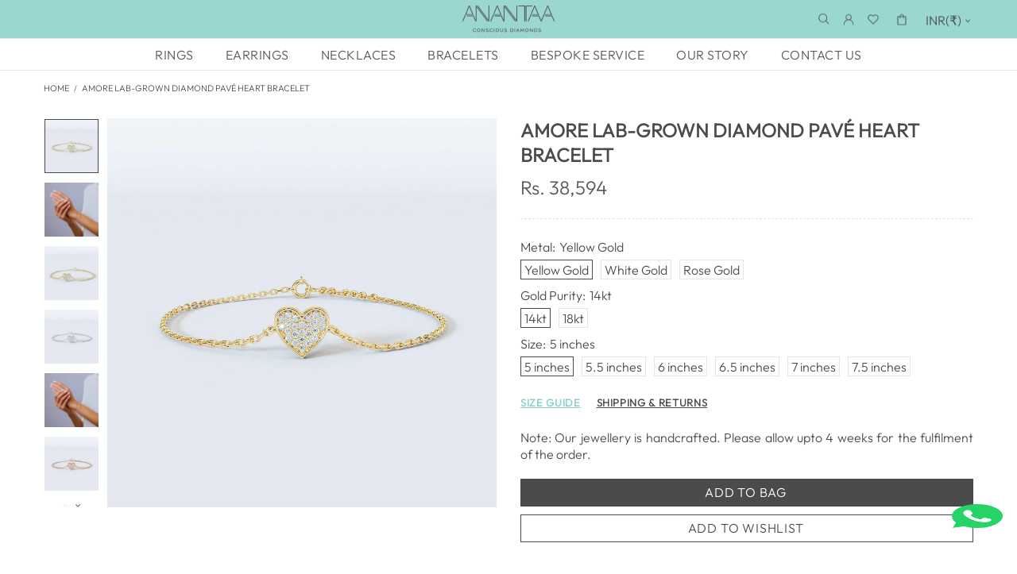

--- FILE ---
content_type: text/html; charset=utf-8
request_url: https://anantaadiamonds.com/products/amore-lab-grown-diamond-pave-heart-bracelet
body_size: 67436
content:
<!doctype html>
<!--[if IE 9]> <html class="ie9 no-js supports-no-cookies" lang="en"> <![endif]-->
<!--[if (gt IE 9)|!(IE)]><!--> <html class="no-js supports-no-cookies" lang="en"> <!--<![endif]-->


<head>


<title>Amore Lab-Grown Diamond Pavé Heart Bracelet | Anantaa Diamonds</title>
<meta name="description" content="This mini diamond pavé heart bracelet features sparkling round brilliant cut laboratory-grown diamonds in a heart-shaped recycled gold setting attached to a gold cable chain." />
<meta name="smartseo-keyword" content="" />
<meta name="smartseo-timestamp" content="0" />

 <!-- default to true --><!-- Contain template--><!-- setting name: pluginseo_pageTitleTruncateEnableForProducts-->
 <!-- setting value: true --><!-- pageTitleTemplate: %% product.title %%%% product.selected_variant.title || prepend_not_empty: ' ' %% -->
 <!-- pageTitleToParse": Amore Lab-Grown Diamond Pavé Heart Bracelet | Anantaa Diamonds -->
 <!-- pageTitleTruncateApplicable: true -->

 <!-- pluginseo_pageTitleTemplateApplyToAll: true -->
 <!-- pageTitleTruncateApplicable: true --><!-- Custom page title: Yes --><title>AMORE LAB-GROWN DIAMOND PAVÉ HEART BRACELET | Anantaa Diamonds</title> <!-- default to true --><!-- Contain template--><!-- setting name: pluginseo_metaDescriptionTruncateEnableForProducts-->
 <!-- setting value: true --><!-- metaDescriptionTemplate: %% product.description || strip_newlines || replace: '.,', ',' || strip_html || escape %% -->
 <!-- metaDescriptionToParse": This mini diamond pavé heart bracelet features sparkling round brilliant cut laboratory-grown diamonds in a heart-shaped recycled gold setting attached to a gold cable chain. -->
 <!-- metaDescriptionTruncateApplicable: true -->

 <!-- pluginseo_metaDescriptionTemplateApplyToAll: true -->
 <!-- metaDescriptionTruncateApplicable: true --><!-- Yes --><meta name="description" content="This mini diamond pavé heart bracelet features sparkling round brilliant cut laboratory-grown diamonds in a heart-shaped recycled gold setting attached to a gold cable ch" /><script data-desc="seo-breadcrumb-list" type="application/ld+json">
{
 "@context": "http://schema.org",
 "@type": "BreadcrumbList",
 "itemListElement": [{
  "@type": "ListItem",
  "position": 1,
  "item": {
  "@id": "https://anantaadiamonds.com/products/amore-lab-grown-diamond-pave-heart-bracelet",
  "name": "AMORE LAB-GROWN DIAMOND PAVÉ HEART BRACELET"
  }
  }]
}
</script><script data-desc="seo-organization" type="application/ld+json">
 {
 "@context": "http://schema.org",
 "@type": "Organization",
 "@id": "https://anantaadiamonds.com#organization",
 "name": "Anantaa Diamonds",
 "url": "https://anantaadiamonds.com","sameAs": []
 }
</script><script data-desc="seo-product" type="application/ld+json">
 {
 "@context": "http://schema.org/",
 "@type": "Product",
 "@id": "https://anantaadiamonds.com/products/amore-lab-grown-diamond-pave-heart-bracelet#product",
 "name": "AMORE LAB-GROWN DIAMOND PAVÉ HEART BRACELET",
 "image": "https://anantaadiamonds.com/cdn/shop/products/AmoreDiamondPaveHeartBraceletinYellowGold_450x450.jpg?v=1630001270",
 "description": "This mini diamond pavé heart bracelet features sparkling round brilliant cut laboratory-grown diamonds in a heart-shaped recycled gold setting attached to a gold cable chain. The charming design is perfect to dazzle up your everyday look. Gemstone Laboratory-Grown Diamond Shape Round Brilliant Colour F-G Clarity VS2+ Cut Very Good+ Diamond Total Weight 0.17 carats Metal BIS Hallmarked Recycled Solid Gold Chain Type Cable Closure Type Spring Ring Certificate EGL India",
 "mpn": "5847956717732",
 "brand": {
  "@type": "Thing",
  "name": "Anantaa Diamonds"
 },
  "offers": {
  "@type": "AggregateOffer",
  "priceCurrency": "INR",
  "lowPrice":38594.0,
  "highPrice":61318.0,
  "availability": "InStock",
  "offerCount":36,
  "seller": {
  "@type": "Organization",
  "@id": "https://anantaadiamonds.com#organization"
  }
  },
  "model": [{
   "@type": "ProductModel",
   "@id": "https://anantaadiamonds.com/products/amore-lab-grown-diamond-pave-heart-bracelet#productModel=40807223460004",
   "url": "https://anantaadiamonds.com/products/amore-lab-grown-diamond-pave-heart-bracelet?variant=40807223460004",
   "name": "AMORE LAB-GROWN DIAMOND PAVÉ HEART BRACELET Yellow Gold / 14kt / 5 inches",
   "mpn": "40807223460004","sku": "BRT-107 / 14K / YG",









"additionalProperty": [{
     "@type": "PropertyValue",
     "name": "Metal",
     "value": "Yellow Gold"
    },{
     "@type": "PropertyValue",
     "name": "Gold Purity",
     "value": "14kt"
    },{
     "@type": "PropertyValue",
     "name": "Size",
     "value": "5 inches"
    }],"image": "https://anantaadiamonds.com/cdn/shop/products/AmoreDiamondPaveHeartBraceletinYellowGold_450x450.jpg?v=1630001270",
   "offers": {
    "@type": "Offer",
    "priceCurrency": "INR",
    "price":38594.0,
    "availability": "InStock",
    "seller": {
    "@type": "Organization",
    "@id": "https://anantaadiamonds.com#organization"
    }
   }
  },{
   "@type": "ProductModel",
   "@id": "https://anantaadiamonds.com/products/amore-lab-grown-diamond-pave-heart-bracelet#productModel=40807223492772",
   "url": "https://anantaadiamonds.com/products/amore-lab-grown-diamond-pave-heart-bracelet?variant=40807223492772",
   "name": "AMORE LAB-GROWN DIAMOND PAVÉ HEART BRACELET Yellow Gold / 14kt / 5.5 inches",
   "mpn": "40807223492772","sku": "BRT-107 / 14K / YG",









"additionalProperty": [{
     "@type": "PropertyValue",
     "name": "Metal",
     "value": "Yellow Gold"
    },{
     "@type": "PropertyValue",
     "name": "Gold Purity",
     "value": "14kt"
    },{
     "@type": "PropertyValue",
     "name": "Size",
     "value": "5.5 inches"
    }],"image": "https://anantaadiamonds.com/cdn/shop/products/AmoreDiamondPaveHeartBraceletinYellowGold_450x450.jpg?v=1630001270",
   "offers": {
    "@type": "Offer",
    "priceCurrency": "INR",
    "price":38594.0,
    "availability": "InStock",
    "seller": {
    "@type": "Organization",
    "@id": "https://anantaadiamonds.com#organization"
    }
   }
  },{
   "@type": "ProductModel",
   "@id": "https://anantaadiamonds.com/products/amore-lab-grown-diamond-pave-heart-bracelet#productModel=40807223525540",
   "url": "https://anantaadiamonds.com/products/amore-lab-grown-diamond-pave-heart-bracelet?variant=40807223525540",
   "name": "AMORE LAB-GROWN DIAMOND PAVÉ HEART BRACELET Yellow Gold / 14kt / 6 inches",
   "mpn": "40807223525540","sku": "BRT-107 / 14K / YG",









"additionalProperty": [{
     "@type": "PropertyValue",
     "name": "Metal",
     "value": "Yellow Gold"
    },{
     "@type": "PropertyValue",
     "name": "Gold Purity",
     "value": "14kt"
    },{
     "@type": "PropertyValue",
     "name": "Size",
     "value": "6 inches"
    }],"image": "https://anantaadiamonds.com/cdn/shop/products/AmoreDiamondPaveHeartBraceletinYellowGold_450x450.jpg?v=1630001270",
   "offers": {
    "@type": "Offer",
    "priceCurrency": "INR",
    "price":47173.0,
    "availability": "InStock",
    "seller": {
    "@type": "Organization",
    "@id": "https://anantaadiamonds.com#organization"
    }
   }
  },{
   "@type": "ProductModel",
   "@id": "https://anantaadiamonds.com/products/amore-lab-grown-diamond-pave-heart-bracelet#productModel=40807223918756",
   "url": "https://anantaadiamonds.com/products/amore-lab-grown-diamond-pave-heart-bracelet?variant=40807223918756",
   "name": "AMORE LAB-GROWN DIAMOND PAVÉ HEART BRACELET Yellow Gold / 14kt / 6.5 inches",
   "mpn": "40807223918756","sku": "BRT-107 / 14K / YG",









"additionalProperty": [{
     "@type": "PropertyValue",
     "name": "Metal",
     "value": "Yellow Gold"
    },{
     "@type": "PropertyValue",
     "name": "Gold Purity",
     "value": "14kt"
    },{
     "@type": "PropertyValue",
     "name": "Size",
     "value": "6.5 inches"
    }],"image": "https://anantaadiamonds.com/cdn/shop/products/AmoreDiamondPaveHeartBraceletinYellowGold_450x450.jpg?v=1630001270",
   "offers": {
    "@type": "Offer",
    "priceCurrency": "INR",
    "price":47173.0,
    "availability": "InStock",
    "seller": {
    "@type": "Organization",
    "@id": "https://anantaadiamonds.com#organization"
    }
   }
  },{
   "@type": "ProductModel",
   "@id": "https://anantaadiamonds.com/products/amore-lab-grown-diamond-pave-heart-bracelet#productModel=40807224311972",
   "url": "https://anantaadiamonds.com/products/amore-lab-grown-diamond-pave-heart-bracelet?variant=40807224311972",
   "name": "AMORE LAB-GROWN DIAMOND PAVÉ HEART BRACELET Yellow Gold / 14kt / 7 inches",
   "mpn": "40807224311972","sku": "BRT-107 / 14K / YG",









"additionalProperty": [{
     "@type": "PropertyValue",
     "name": "Metal",
     "value": "Yellow Gold"
    },{
     "@type": "PropertyValue",
     "name": "Gold Purity",
     "value": "14kt"
    },{
     "@type": "PropertyValue",
     "name": "Size",
     "value": "7 inches"
    }],"image": "https://anantaadiamonds.com/cdn/shop/products/AmoreDiamondPaveHeartBraceletinYellowGold_450x450.jpg?v=1630001270",
   "offers": {
    "@type": "Offer",
    "priceCurrency": "INR",
    "price":55740.5,
    "availability": "InStock",
    "seller": {
    "@type": "Organization",
    "@id": "https://anantaadiamonds.com#organization"
    }
   }
  },{
   "@type": "ProductModel",
   "@id": "https://anantaadiamonds.com/products/amore-lab-grown-diamond-pave-heart-bracelet#productModel=40807224574116",
   "url": "https://anantaadiamonds.com/products/amore-lab-grown-diamond-pave-heart-bracelet?variant=40807224574116",
   "name": "AMORE LAB-GROWN DIAMOND PAVÉ HEART BRACELET Yellow Gold / 14kt / 7.5 inches",
   "mpn": "40807224574116","sku": "BRT-107 / 14K / YG",









"additionalProperty": [{
     "@type": "PropertyValue",
     "name": "Metal",
     "value": "Yellow Gold"
    },{
     "@type": "PropertyValue",
     "name": "Gold Purity",
     "value": "14kt"
    },{
     "@type": "PropertyValue",
     "name": "Size",
     "value": "7.5 inches"
    }],"image": "https://anantaadiamonds.com/cdn/shop/products/AmoreDiamondPaveHeartBraceletinYellowGold_450x450.jpg?v=1630001270",
   "offers": {
    "@type": "Offer",
    "priceCurrency": "INR",
    "price":55740.5,
    "availability": "InStock",
    "seller": {
    "@type": "Organization",
    "@id": "https://anantaadiamonds.com#organization"
    }
   }
  },{
   "@type": "ProductModel",
   "@id": "https://anantaadiamonds.com/products/amore-lab-grown-diamond-pave-heart-bracelet#productModel=36895186256036",
   "url": "https://anantaadiamonds.com/products/amore-lab-grown-diamond-pave-heart-bracelet?variant=36895186256036",
   "name": "AMORE LAB-GROWN DIAMOND PAVÉ HEART BRACELET Yellow Gold / 18kt / 5 inches",
   "mpn": "36895186256036","sku": "BRT-107 / 18K / YG",








"additionalProperty": [{
     "@type": "PropertyValue",
     "name": "Metal",
     "value": "Yellow Gold"
    },{
     "@type": "PropertyValue",
     "name": "Gold Purity",
     "value": "18kt"
    },{
     "@type": "PropertyValue",
     "name": "Size",
     "value": "5 inches"
    }],"image": "https://anantaadiamonds.com/cdn/shop/products/AmoreDiamondPaveHeartBraceletinYellowGold_450x450.jpg?v=1630001270",
   "offers": {
    "@type": "Offer",
    "priceCurrency": "INR",
    "price":42458.0,
    "availability": "InStock",
    "seller": {
    "@type": "Organization",
    "@id": "https://anantaadiamonds.com#organization"
    }
   }
  },{
   "@type": "ProductModel",
   "@id": "https://anantaadiamonds.com/products/amore-lab-grown-diamond-pave-heart-bracelet#productModel=36895186288804",
   "url": "https://anantaadiamonds.com/products/amore-lab-grown-diamond-pave-heart-bracelet?variant=36895186288804",
   "name": "AMORE LAB-GROWN DIAMOND PAVÉ HEART BRACELET Yellow Gold / 18kt / 5.5 inches",
   "mpn": "36895186288804","sku": "BRT-107 / 18K / YG",








"additionalProperty": [{
     "@type": "PropertyValue",
     "name": "Metal",
     "value": "Yellow Gold"
    },{
     "@type": "PropertyValue",
     "name": "Gold Purity",
     "value": "18kt"
    },{
     "@type": "PropertyValue",
     "name": "Size",
     "value": "5.5 inches"
    }],"image": "https://anantaadiamonds.com/cdn/shop/products/AmoreDiamondPaveHeartBraceletinYellowGold_450x450.jpg?v=1630001270",
   "offers": {
    "@type": "Offer",
    "priceCurrency": "INR",
    "price":42458.0,
    "availability": "InStock",
    "seller": {
    "@type": "Organization",
    "@id": "https://anantaadiamonds.com#organization"
    }
   }
  },{
   "@type": "ProductModel",
   "@id": "https://anantaadiamonds.com/products/amore-lab-grown-diamond-pave-heart-bracelet#productModel=36895186321572",
   "url": "https://anantaadiamonds.com/products/amore-lab-grown-diamond-pave-heart-bracelet?variant=36895186321572",
   "name": "AMORE LAB-GROWN DIAMOND PAVÉ HEART BRACELET Yellow Gold / 18kt / 6 inches",
   "mpn": "36895186321572","sku": "BRT-107 / 18K / YG",








"additionalProperty": [{
     "@type": "PropertyValue",
     "name": "Metal",
     "value": "Yellow Gold"
    },{
     "@type": "PropertyValue",
     "name": "Gold Purity",
     "value": "18kt"
    },{
     "@type": "PropertyValue",
     "name": "Size",
     "value": "6 inches"
    }],"image": "https://anantaadiamonds.com/cdn/shop/products/AmoreDiamondPaveHeartBraceletinYellowGold_450x450.jpg?v=1630001270",
   "offers": {
    "@type": "Offer",
    "priceCurrency": "INR",
    "price":51888.0,
    "availability": "InStock",
    "seller": {
    "@type": "Organization",
    "@id": "https://anantaadiamonds.com#organization"
    }
   }
  },{
   "@type": "ProductModel",
   "@id": "https://anantaadiamonds.com/products/amore-lab-grown-diamond-pave-heart-bracelet#productModel=36895186354340",
   "url": "https://anantaadiamonds.com/products/amore-lab-grown-diamond-pave-heart-bracelet?variant=36895186354340",
   "name": "AMORE LAB-GROWN DIAMOND PAVÉ HEART BRACELET Yellow Gold / 18kt / 6.5 inches",
   "mpn": "36895186354340","sku": "BRT-107 / 18K / YG",








"additionalProperty": [{
     "@type": "PropertyValue",
     "name": "Metal",
     "value": "Yellow Gold"
    },{
     "@type": "PropertyValue",
     "name": "Gold Purity",
     "value": "18kt"
    },{
     "@type": "PropertyValue",
     "name": "Size",
     "value": "6.5 inches"
    }],"image": "https://anantaadiamonds.com/cdn/shop/products/AmoreDiamondPaveHeartBraceletinYellowGold_450x450.jpg?v=1630001270",
   "offers": {
    "@type": "Offer",
    "priceCurrency": "INR",
    "price":51888.0,
    "availability": "InStock",
    "seller": {
    "@type": "Organization",
    "@id": "https://anantaadiamonds.com#organization"
    }
   }
  },{
   "@type": "ProductModel",
   "@id": "https://anantaadiamonds.com/products/amore-lab-grown-diamond-pave-heart-bracelet#productModel=36895186387108",
   "url": "https://anantaadiamonds.com/products/amore-lab-grown-diamond-pave-heart-bracelet?variant=36895186387108",
   "name": "AMORE LAB-GROWN DIAMOND PAVÉ HEART BRACELET Yellow Gold / 18kt / 7 inches",
   "mpn": "36895186387108","sku": "BRT-107 / 18K / YG",








"additionalProperty": [{
     "@type": "PropertyValue",
     "name": "Metal",
     "value": "Yellow Gold"
    },{
     "@type": "PropertyValue",
     "name": "Gold Purity",
     "value": "18kt"
    },{
     "@type": "PropertyValue",
     "name": "Size",
     "value": "7 inches"
    }],"image": "https://anantaadiamonds.com/cdn/shop/products/AmoreDiamondPaveHeartBraceletinYellowGold_450x450.jpg?v=1630001270",
   "offers": {
    "@type": "Offer",
    "priceCurrency": "INR",
    "price":61318.0,
    "availability": "InStock",
    "seller": {
    "@type": "Organization",
    "@id": "https://anantaadiamonds.com#organization"
    }
   }
  },{
   "@type": "ProductModel",
   "@id": "https://anantaadiamonds.com/products/amore-lab-grown-diamond-pave-heart-bracelet#productModel=36895186419876",
   "url": "https://anantaadiamonds.com/products/amore-lab-grown-diamond-pave-heart-bracelet?variant=36895186419876",
   "name": "AMORE LAB-GROWN DIAMOND PAVÉ HEART BRACELET Yellow Gold / 18kt / 7.5 inches",
   "mpn": "36895186419876","sku": "BRT-107 / 18K / YG",








"additionalProperty": [{
     "@type": "PropertyValue",
     "name": "Metal",
     "value": "Yellow Gold"
    },{
     "@type": "PropertyValue",
     "name": "Gold Purity",
     "value": "18kt"
    },{
     "@type": "PropertyValue",
     "name": "Size",
     "value": "7.5 inches"
    }],"image": "https://anantaadiamonds.com/cdn/shop/products/AmoreDiamondPaveHeartBraceletinYellowGold_450x450.jpg?v=1630001270",
   "offers": {
    "@type": "Offer",
    "priceCurrency": "INR",
    "price":61318.0,
    "availability": "InStock",
    "seller": {
    "@type": "Organization",
    "@id": "https://anantaadiamonds.com#organization"
    }
   }
  },{
   "@type": "ProductModel",
   "@id": "https://anantaadiamonds.com/products/amore-lab-grown-diamond-pave-heart-bracelet#productModel=40807224606884",
   "url": "https://anantaadiamonds.com/products/amore-lab-grown-diamond-pave-heart-bracelet?variant=40807224606884",
   "name": "AMORE LAB-GROWN DIAMOND PAVÉ HEART BRACELET White Gold / 14kt / 5 inches",
   "mpn": "40807224606884","sku": "BRT-107 / 14K / WG",









"additionalProperty": [{
     "@type": "PropertyValue",
     "name": "Metal",
     "value": "White Gold"
    },{
     "@type": "PropertyValue",
     "name": "Gold Purity",
     "value": "14kt"
    },{
     "@type": "PropertyValue",
     "name": "Size",
     "value": "5 inches"
    }],"image": "https://anantaadiamonds.com/cdn/shop/products/AmoreDiamondPaveHeartBraceletinWhiteGold_450x450.jpg?v=1630001303",
   "offers": {
    "@type": "Offer",
    "priceCurrency": "INR",
    "price":38594.0,
    "availability": "InStock",
    "seller": {
    "@type": "Organization",
    "@id": "https://anantaadiamonds.com#organization"
    }
   }
  },{
   "@type": "ProductModel",
   "@id": "https://anantaadiamonds.com/products/amore-lab-grown-diamond-pave-heart-bracelet#productModel=40807224639652",
   "url": "https://anantaadiamonds.com/products/amore-lab-grown-diamond-pave-heart-bracelet?variant=40807224639652",
   "name": "AMORE LAB-GROWN DIAMOND PAVÉ HEART BRACELET White Gold / 14kt / 5.5 inches",
   "mpn": "40807224639652","sku": "BRT-107 / 14K / WG",









"additionalProperty": [{
     "@type": "PropertyValue",
     "name": "Metal",
     "value": "White Gold"
    },{
     "@type": "PropertyValue",
     "name": "Gold Purity",
     "value": "14kt"
    },{
     "@type": "PropertyValue",
     "name": "Size",
     "value": "5.5 inches"
    }],"image": "https://anantaadiamonds.com/cdn/shop/products/AmoreDiamondPaveHeartBraceletinWhiteGold_450x450.jpg?v=1630001303",
   "offers": {
    "@type": "Offer",
    "priceCurrency": "INR",
    "price":38594.0,
    "availability": "InStock",
    "seller": {
    "@type": "Organization",
    "@id": "https://anantaadiamonds.com#organization"
    }
   }
  },{
   "@type": "ProductModel",
   "@id": "https://anantaadiamonds.com/products/amore-lab-grown-diamond-pave-heart-bracelet#productModel=40807224672420",
   "url": "https://anantaadiamonds.com/products/amore-lab-grown-diamond-pave-heart-bracelet?variant=40807224672420",
   "name": "AMORE LAB-GROWN DIAMOND PAVÉ HEART BRACELET White Gold / 14kt / 6 inches",
   "mpn": "40807224672420","sku": "BRT-107 / 14K / WG",









"additionalProperty": [{
     "@type": "PropertyValue",
     "name": "Metal",
     "value": "White Gold"
    },{
     "@type": "PropertyValue",
     "name": "Gold Purity",
     "value": "14kt"
    },{
     "@type": "PropertyValue",
     "name": "Size",
     "value": "6 inches"
    }],"image": "https://anantaadiamonds.com/cdn/shop/products/AmoreDiamondPaveHeartBraceletinWhiteGold_450x450.jpg?v=1630001303",
   "offers": {
    "@type": "Offer",
    "priceCurrency": "INR",
    "price":47173.0,
    "availability": "InStock",
    "seller": {
    "@type": "Organization",
    "@id": "https://anantaadiamonds.com#organization"
    }
   }
  },{
   "@type": "ProductModel",
   "@id": "https://anantaadiamonds.com/products/amore-lab-grown-diamond-pave-heart-bracelet#productModel=40807224705188",
   "url": "https://anantaadiamonds.com/products/amore-lab-grown-diamond-pave-heart-bracelet?variant=40807224705188",
   "name": "AMORE LAB-GROWN DIAMOND PAVÉ HEART BRACELET White Gold / 14kt / 6.5 inches",
   "mpn": "40807224705188","sku": "BRT-107 / 14K / WG",









"additionalProperty": [{
     "@type": "PropertyValue",
     "name": "Metal",
     "value": "White Gold"
    },{
     "@type": "PropertyValue",
     "name": "Gold Purity",
     "value": "14kt"
    },{
     "@type": "PropertyValue",
     "name": "Size",
     "value": "6.5 inches"
    }],"image": "https://anantaadiamonds.com/cdn/shop/products/AmoreDiamondPaveHeartBraceletinWhiteGold_450x450.jpg?v=1630001303",
   "offers": {
    "@type": "Offer",
    "priceCurrency": "INR",
    "price":47173.0,
    "availability": "InStock",
    "seller": {
    "@type": "Organization",
    "@id": "https://anantaadiamonds.com#organization"
    }
   }
  },{
   "@type": "ProductModel",
   "@id": "https://anantaadiamonds.com/products/amore-lab-grown-diamond-pave-heart-bracelet#productModel=40807224737956",
   "url": "https://anantaadiamonds.com/products/amore-lab-grown-diamond-pave-heart-bracelet?variant=40807224737956",
   "name": "AMORE LAB-GROWN DIAMOND PAVÉ HEART BRACELET White Gold / 14kt / 7 inches",
   "mpn": "40807224737956","sku": "BRT-107 / 14K / WG",









"additionalProperty": [{
     "@type": "PropertyValue",
     "name": "Metal",
     "value": "White Gold"
    },{
     "@type": "PropertyValue",
     "name": "Gold Purity",
     "value": "14kt"
    },{
     "@type": "PropertyValue",
     "name": "Size",
     "value": "7 inches"
    }],"image": "https://anantaadiamonds.com/cdn/shop/products/AmoreDiamondPaveHeartBraceletinWhiteGold_450x450.jpg?v=1630001303",
   "offers": {
    "@type": "Offer",
    "priceCurrency": "INR",
    "price":55740.5,
    "availability": "InStock",
    "seller": {
    "@type": "Organization",
    "@id": "https://anantaadiamonds.com#organization"
    }
   }
  },{
   "@type": "ProductModel",
   "@id": "https://anantaadiamonds.com/products/amore-lab-grown-diamond-pave-heart-bracelet#productModel=40807224803492",
   "url": "https://anantaadiamonds.com/products/amore-lab-grown-diamond-pave-heart-bracelet?variant=40807224803492",
   "name": "AMORE LAB-GROWN DIAMOND PAVÉ HEART BRACELET White Gold / 14kt / 7.5 inches",
   "mpn": "40807224803492","sku": "BRT-107 / 14K / WG",









"additionalProperty": [{
     "@type": "PropertyValue",
     "name": "Metal",
     "value": "White Gold"
    },{
     "@type": "PropertyValue",
     "name": "Gold Purity",
     "value": "14kt"
    },{
     "@type": "PropertyValue",
     "name": "Size",
     "value": "7.5 inches"
    }],"image": "https://anantaadiamonds.com/cdn/shop/products/AmoreDiamondPaveHeartBraceletinWhiteGold_450x450.jpg?v=1630001303",
   "offers": {
    "@type": "Offer",
    "priceCurrency": "INR",
    "price":55740.5,
    "availability": "InStock",
    "seller": {
    "@type": "Organization",
    "@id": "https://anantaadiamonds.com#organization"
    }
   }
  },{
   "@type": "ProductModel",
   "@id": "https://anantaadiamonds.com/products/amore-lab-grown-diamond-pave-heart-bracelet#productModel=36895186452644",
   "url": "https://anantaadiamonds.com/products/amore-lab-grown-diamond-pave-heart-bracelet?variant=36895186452644",
   "name": "AMORE LAB-GROWN DIAMOND PAVÉ HEART BRACELET White Gold / 18kt / 5 inches",
   "mpn": "36895186452644","sku": "BRT-107 / 18K / WG",








"additionalProperty": [{
     "@type": "PropertyValue",
     "name": "Metal",
     "value": "White Gold"
    },{
     "@type": "PropertyValue",
     "name": "Gold Purity",
     "value": "18kt"
    },{
     "@type": "PropertyValue",
     "name": "Size",
     "value": "5 inches"
    }],"image": "https://anantaadiamonds.com/cdn/shop/products/AmoreDiamondPaveHeartBraceletinWhiteGold_450x450.jpg?v=1630001303",
   "offers": {
    "@type": "Offer",
    "priceCurrency": "INR",
    "price":42458.0,
    "availability": "InStock",
    "seller": {
    "@type": "Organization",
    "@id": "https://anantaadiamonds.com#organization"
    }
   }
  },{
   "@type": "ProductModel",
   "@id": "https://anantaadiamonds.com/products/amore-lab-grown-diamond-pave-heart-bracelet#productModel=36895186518180",
   "url": "https://anantaadiamonds.com/products/amore-lab-grown-diamond-pave-heart-bracelet?variant=36895186518180",
   "name": "AMORE LAB-GROWN DIAMOND PAVÉ HEART BRACELET White Gold / 18kt / 5.5 inches",
   "mpn": "36895186518180","sku": "BRT-107 / 18K / WG",








"additionalProperty": [{
     "@type": "PropertyValue",
     "name": "Metal",
     "value": "White Gold"
    },{
     "@type": "PropertyValue",
     "name": "Gold Purity",
     "value": "18kt"
    },{
     "@type": "PropertyValue",
     "name": "Size",
     "value": "5.5 inches"
    }],"image": "https://anantaadiamonds.com/cdn/shop/products/AmoreDiamondPaveHeartBraceletinWhiteGold_450x450.jpg?v=1630001303",
   "offers": {
    "@type": "Offer",
    "priceCurrency": "INR",
    "price":42458.0,
    "availability": "InStock",
    "seller": {
    "@type": "Organization",
    "@id": "https://anantaadiamonds.com#organization"
    }
   }
  },{
   "@type": "ProductModel",
   "@id": "https://anantaadiamonds.com/products/amore-lab-grown-diamond-pave-heart-bracelet#productModel=36895186550948",
   "url": "https://anantaadiamonds.com/products/amore-lab-grown-diamond-pave-heart-bracelet?variant=36895186550948",
   "name": "AMORE LAB-GROWN DIAMOND PAVÉ HEART BRACELET White Gold / 18kt / 6 inches",
   "mpn": "36895186550948","sku": "BRT-107 / 18K / WG",








"additionalProperty": [{
     "@type": "PropertyValue",
     "name": "Metal",
     "value": "White Gold"
    },{
     "@type": "PropertyValue",
     "name": "Gold Purity",
     "value": "18kt"
    },{
     "@type": "PropertyValue",
     "name": "Size",
     "value": "6 inches"
    }],"image": "https://anantaadiamonds.com/cdn/shop/products/AmoreDiamondPaveHeartBraceletinWhiteGold_450x450.jpg?v=1630001303",
   "offers": {
    "@type": "Offer",
    "priceCurrency": "INR",
    "price":51888.0,
    "availability": "InStock",
    "seller": {
    "@type": "Organization",
    "@id": "https://anantaadiamonds.com#organization"
    }
   }
  },{
   "@type": "ProductModel",
   "@id": "https://anantaadiamonds.com/products/amore-lab-grown-diamond-pave-heart-bracelet#productModel=36895186583716",
   "url": "https://anantaadiamonds.com/products/amore-lab-grown-diamond-pave-heart-bracelet?variant=36895186583716",
   "name": "AMORE LAB-GROWN DIAMOND PAVÉ HEART BRACELET White Gold / 18kt / 6.5 inches",
   "mpn": "36895186583716","sku": "BRT-107 / 18K / WG",








"additionalProperty": [{
     "@type": "PropertyValue",
     "name": "Metal",
     "value": "White Gold"
    },{
     "@type": "PropertyValue",
     "name": "Gold Purity",
     "value": "18kt"
    },{
     "@type": "PropertyValue",
     "name": "Size",
     "value": "6.5 inches"
    }],"image": "https://anantaadiamonds.com/cdn/shop/products/AmoreDiamondPaveHeartBraceletinWhiteGold_450x450.jpg?v=1630001303",
   "offers": {
    "@type": "Offer",
    "priceCurrency": "INR",
    "price":51888.0,
    "availability": "InStock",
    "seller": {
    "@type": "Organization",
    "@id": "https://anantaadiamonds.com#organization"
    }
   }
  },{
   "@type": "ProductModel",
   "@id": "https://anantaadiamonds.com/products/amore-lab-grown-diamond-pave-heart-bracelet#productModel=36895186616484",
   "url": "https://anantaadiamonds.com/products/amore-lab-grown-diamond-pave-heart-bracelet?variant=36895186616484",
   "name": "AMORE LAB-GROWN DIAMOND PAVÉ HEART BRACELET White Gold / 18kt / 7 inches",
   "mpn": "36895186616484","sku": "BRT-107 / 18K / WG",








"additionalProperty": [{
     "@type": "PropertyValue",
     "name": "Metal",
     "value": "White Gold"
    },{
     "@type": "PropertyValue",
     "name": "Gold Purity",
     "value": "18kt"
    },{
     "@type": "PropertyValue",
     "name": "Size",
     "value": "7 inches"
    }],"image": "https://anantaadiamonds.com/cdn/shop/products/AmoreDiamondPaveHeartBraceletinWhiteGold_450x450.jpg?v=1630001303",
   "offers": {
    "@type": "Offer",
    "priceCurrency": "INR",
    "price":61318.0,
    "availability": "InStock",
    "seller": {
    "@type": "Organization",
    "@id": "https://anantaadiamonds.com#organization"
    }
   }
  },{
   "@type": "ProductModel",
   "@id": "https://anantaadiamonds.com/products/amore-lab-grown-diamond-pave-heart-bracelet#productModel=36895186649252",
   "url": "https://anantaadiamonds.com/products/amore-lab-grown-diamond-pave-heart-bracelet?variant=36895186649252",
   "name": "AMORE LAB-GROWN DIAMOND PAVÉ HEART BRACELET White Gold / 18kt / 7.5 inches",
   "mpn": "36895186649252","sku": "BRT-107 / 18K / WG",








"additionalProperty": [{
     "@type": "PropertyValue",
     "name": "Metal",
     "value": "White Gold"
    },{
     "@type": "PropertyValue",
     "name": "Gold Purity",
     "value": "18kt"
    },{
     "@type": "PropertyValue",
     "name": "Size",
     "value": "7.5 inches"
    }],"image": "https://anantaadiamonds.com/cdn/shop/products/AmoreDiamondPaveHeartBraceletinWhiteGold_450x450.jpg?v=1630001303",
   "offers": {
    "@type": "Offer",
    "priceCurrency": "INR",
    "price":61318.0,
    "availability": "InStock",
    "seller": {
    "@type": "Organization",
    "@id": "https://anantaadiamonds.com#organization"
    }
   }
  },{
   "@type": "ProductModel",
   "@id": "https://anantaadiamonds.com/products/amore-lab-grown-diamond-pave-heart-bracelet#productModel=40807224836260",
   "url": "https://anantaadiamonds.com/products/amore-lab-grown-diamond-pave-heart-bracelet?variant=40807224836260",
   "name": "AMORE LAB-GROWN DIAMOND PAVÉ HEART BRACELET Rose Gold / 14kt / 5 inches",
   "mpn": "40807224836260","sku": "BRT-107 / 14K / RG",









"additionalProperty": [{
     "@type": "PropertyValue",
     "name": "Metal",
     "value": "Rose Gold"
    },{
     "@type": "PropertyValue",
     "name": "Gold Purity",
     "value": "14kt"
    },{
     "@type": "PropertyValue",
     "name": "Size",
     "value": "5 inches"
    }],"image": "https://anantaadiamonds.com/cdn/shop/products/AmoreDiamondPaveHeartBraceletinRoseGold_450x450.jpg?v=1630001324",
   "offers": {
    "@type": "Offer",
    "priceCurrency": "INR",
    "price":38594.0,
    "availability": "InStock",
    "seller": {
    "@type": "Organization",
    "@id": "https://anantaadiamonds.com#organization"
    }
   }
  },{
   "@type": "ProductModel",
   "@id": "https://anantaadiamonds.com/products/amore-lab-grown-diamond-pave-heart-bracelet#productModel=40807224869028",
   "url": "https://anantaadiamonds.com/products/amore-lab-grown-diamond-pave-heart-bracelet?variant=40807224869028",
   "name": "AMORE LAB-GROWN DIAMOND PAVÉ HEART BRACELET Rose Gold / 14kt / 5.5 inches",
   "mpn": "40807224869028","sku": "BRT-107 / 14K / RG",









"additionalProperty": [{
     "@type": "PropertyValue",
     "name": "Metal",
     "value": "Rose Gold"
    },{
     "@type": "PropertyValue",
     "name": "Gold Purity",
     "value": "14kt"
    },{
     "@type": "PropertyValue",
     "name": "Size",
     "value": "5.5 inches"
    }],"image": "https://anantaadiamonds.com/cdn/shop/products/AmoreDiamondPaveHeartBraceletinRoseGold_450x450.jpg?v=1630001324",
   "offers": {
    "@type": "Offer",
    "priceCurrency": "INR",
    "price":38594.0,
    "availability": "InStock",
    "seller": {
    "@type": "Organization",
    "@id": "https://anantaadiamonds.com#organization"
    }
   }
  },{
   "@type": "ProductModel",
   "@id": "https://anantaadiamonds.com/products/amore-lab-grown-diamond-pave-heart-bracelet#productModel=40807224901796",
   "url": "https://anantaadiamonds.com/products/amore-lab-grown-diamond-pave-heart-bracelet?variant=40807224901796",
   "name": "AMORE LAB-GROWN DIAMOND PAVÉ HEART BRACELET Rose Gold / 14kt / 6 inches",
   "mpn": "40807224901796","sku": "BRT-107 / 14K / RG",









"additionalProperty": [{
     "@type": "PropertyValue",
     "name": "Metal",
     "value": "Rose Gold"
    },{
     "@type": "PropertyValue",
     "name": "Gold Purity",
     "value": "14kt"
    },{
     "@type": "PropertyValue",
     "name": "Size",
     "value": "6 inches"
    }],"image": "https://anantaadiamonds.com/cdn/shop/products/AmoreDiamondPaveHeartBraceletinRoseGold_450x450.jpg?v=1630001324",
   "offers": {
    "@type": "Offer",
    "priceCurrency": "INR",
    "price":47173.0,
    "availability": "InStock",
    "seller": {
    "@type": "Organization",
    "@id": "https://anantaadiamonds.com#organization"
    }
   }
  },{
   "@type": "ProductModel",
   "@id": "https://anantaadiamonds.com/products/amore-lab-grown-diamond-pave-heart-bracelet#productModel=40807224934564",
   "url": "https://anantaadiamonds.com/products/amore-lab-grown-diamond-pave-heart-bracelet?variant=40807224934564",
   "name": "AMORE LAB-GROWN DIAMOND PAVÉ HEART BRACELET Rose Gold / 14kt / 6.5 inches",
   "mpn": "40807224934564","sku": "BRT-107 / 14K / RG",









"additionalProperty": [{
     "@type": "PropertyValue",
     "name": "Metal",
     "value": "Rose Gold"
    },{
     "@type": "PropertyValue",
     "name": "Gold Purity",
     "value": "14kt"
    },{
     "@type": "PropertyValue",
     "name": "Size",
     "value": "6.5 inches"
    }],"image": "https://anantaadiamonds.com/cdn/shop/products/AmoreDiamondPaveHeartBraceletinRoseGold_450x450.jpg?v=1630001324",
   "offers": {
    "@type": "Offer",
    "priceCurrency": "INR",
    "price":47173.0,
    "availability": "InStock",
    "seller": {
    "@type": "Organization",
    "@id": "https://anantaadiamonds.com#organization"
    }
   }
  },{
   "@type": "ProductModel",
   "@id": "https://anantaadiamonds.com/products/amore-lab-grown-diamond-pave-heart-bracelet#productModel=40807224967332",
   "url": "https://anantaadiamonds.com/products/amore-lab-grown-diamond-pave-heart-bracelet?variant=40807224967332",
   "name": "AMORE LAB-GROWN DIAMOND PAVÉ HEART BRACELET Rose Gold / 14kt / 7 inches",
   "mpn": "40807224967332","sku": "BRT-107 / 14K / RG",









"additionalProperty": [{
     "@type": "PropertyValue",
     "name": "Metal",
     "value": "Rose Gold"
    },{
     "@type": "PropertyValue",
     "name": "Gold Purity",
     "value": "14kt"
    },{
     "@type": "PropertyValue",
     "name": "Size",
     "value": "7 inches"
    }],"image": "https://anantaadiamonds.com/cdn/shop/products/AmoreDiamondPaveHeartBraceletinRoseGold_450x450.jpg?v=1630001324",
   "offers": {
    "@type": "Offer",
    "priceCurrency": "INR",
    "price":55740.5,
    "availability": "InStock",
    "seller": {
    "@type": "Organization",
    "@id": "https://anantaadiamonds.com#organization"
    }
   }
  },{
   "@type": "ProductModel",
   "@id": "https://anantaadiamonds.com/products/amore-lab-grown-diamond-pave-heart-bracelet#productModel=40807225000100",
   "url": "https://anantaadiamonds.com/products/amore-lab-grown-diamond-pave-heart-bracelet?variant=40807225000100",
   "name": "AMORE LAB-GROWN DIAMOND PAVÉ HEART BRACELET Rose Gold / 14kt / 7.5 inches",
   "mpn": "40807225000100","sku": "BRT-107 / 14K / RG",









"additionalProperty": [{
     "@type": "PropertyValue",
     "name": "Metal",
     "value": "Rose Gold"
    },{
     "@type": "PropertyValue",
     "name": "Gold Purity",
     "value": "14kt"
    },{
     "@type": "PropertyValue",
     "name": "Size",
     "value": "7.5 inches"
    }],"image": "https://anantaadiamonds.com/cdn/shop/products/AmoreDiamondPaveHeartBraceletinRoseGold_450x450.jpg?v=1630001324",
   "offers": {
    "@type": "Offer",
    "priceCurrency": "INR",
    "price":55740.5,
    "availability": "InStock",
    "seller": {
    "@type": "Organization",
    "@id": "https://anantaadiamonds.com#organization"
    }
   }
  },{
   "@type": "ProductModel",
   "@id": "https://anantaadiamonds.com/products/amore-lab-grown-diamond-pave-heart-bracelet#productModel=36895186059428",
   "url": "https://anantaadiamonds.com/products/amore-lab-grown-diamond-pave-heart-bracelet?variant=36895186059428",
   "name": "AMORE LAB-GROWN DIAMOND PAVÉ HEART BRACELET Rose Gold / 18kt / 5 inches",
   "mpn": "36895186059428","sku": "BRT-107 / 18K / RG",








"additionalProperty": [{
     "@type": "PropertyValue",
     "name": "Metal",
     "value": "Rose Gold"
    },{
     "@type": "PropertyValue",
     "name": "Gold Purity",
     "value": "18kt"
    },{
     "@type": "PropertyValue",
     "name": "Size",
     "value": "5 inches"
    }],"image": "https://anantaadiamonds.com/cdn/shop/products/AmoreDiamondPaveHeartBraceletinRoseGold_450x450.jpg?v=1630001324",
   "offers": {
    "@type": "Offer",
    "priceCurrency": "INR",
    "price":42458.0,
    "availability": "InStock",
    "seller": {
    "@type": "Organization",
    "@id": "https://anantaadiamonds.com#organization"
    }
   }
  },{
   "@type": "ProductModel",
   "@id": "https://anantaadiamonds.com/products/amore-lab-grown-diamond-pave-heart-bracelet#productModel=36895186092196",
   "url": "https://anantaadiamonds.com/products/amore-lab-grown-diamond-pave-heart-bracelet?variant=36895186092196",
   "name": "AMORE LAB-GROWN DIAMOND PAVÉ HEART BRACELET Rose Gold / 18kt / 5.5 inches",
   "mpn": "36895186092196","sku": "BRT-107 / 18K / RG",








"additionalProperty": [{
     "@type": "PropertyValue",
     "name": "Metal",
     "value": "Rose Gold"
    },{
     "@type": "PropertyValue",
     "name": "Gold Purity",
     "value": "18kt"
    },{
     "@type": "PropertyValue",
     "name": "Size",
     "value": "5.5 inches"
    }],"image": "https://anantaadiamonds.com/cdn/shop/products/AmoreDiamondPaveHeartBraceletinRoseGold_450x450.jpg?v=1630001324",
   "offers": {
    "@type": "Offer",
    "priceCurrency": "INR",
    "price":42458.0,
    "availability": "InStock",
    "seller": {
    "@type": "Organization",
    "@id": "https://anantaadiamonds.com#organization"
    }
   }
  },{
   "@type": "ProductModel",
   "@id": "https://anantaadiamonds.com/products/amore-lab-grown-diamond-pave-heart-bracelet#productModel=36895186124964",
   "url": "https://anantaadiamonds.com/products/amore-lab-grown-diamond-pave-heart-bracelet?variant=36895186124964",
   "name": "AMORE LAB-GROWN DIAMOND PAVÉ HEART BRACELET Rose Gold / 18kt / 6 inches",
   "mpn": "36895186124964","sku": "BRT-107 / 18K / RG",








"additionalProperty": [{
     "@type": "PropertyValue",
     "name": "Metal",
     "value": "Rose Gold"
    },{
     "@type": "PropertyValue",
     "name": "Gold Purity",
     "value": "18kt"
    },{
     "@type": "PropertyValue",
     "name": "Size",
     "value": "6 inches"
    }],"image": "https://anantaadiamonds.com/cdn/shop/products/AmoreDiamondPaveHeartBraceletinRoseGold_450x450.jpg?v=1630001324",
   "offers": {
    "@type": "Offer",
    "priceCurrency": "INR",
    "price":51888.0,
    "availability": "InStock",
    "seller": {
    "@type": "Organization",
    "@id": "https://anantaadiamonds.com#organization"
    }
   }
  },{
   "@type": "ProductModel",
   "@id": "https://anantaadiamonds.com/products/amore-lab-grown-diamond-pave-heart-bracelet#productModel=36895186157732",
   "url": "https://anantaadiamonds.com/products/amore-lab-grown-diamond-pave-heart-bracelet?variant=36895186157732",
   "name": "AMORE LAB-GROWN DIAMOND PAVÉ HEART BRACELET Rose Gold / 18kt / 6.5 inches",
   "mpn": "36895186157732","sku": "BRT-107 / 18K / RG",








"additionalProperty": [{
     "@type": "PropertyValue",
     "name": "Metal",
     "value": "Rose Gold"
    },{
     "@type": "PropertyValue",
     "name": "Gold Purity",
     "value": "18kt"
    },{
     "@type": "PropertyValue",
     "name": "Size",
     "value": "6.5 inches"
    }],"image": "https://anantaadiamonds.com/cdn/shop/products/AmoreDiamondPaveHeartBraceletinRoseGold_450x450.jpg?v=1630001324",
   "offers": {
    "@type": "Offer",
    "priceCurrency": "INR",
    "price":51888.0,
    "availability": "InStock",
    "seller": {
    "@type": "Organization",
    "@id": "https://anantaadiamonds.com#organization"
    }
   }
  },{
   "@type": "ProductModel",
   "@id": "https://anantaadiamonds.com/products/amore-lab-grown-diamond-pave-heart-bracelet#productModel=36895186190500",
   "url": "https://anantaadiamonds.com/products/amore-lab-grown-diamond-pave-heart-bracelet?variant=36895186190500",
   "name": "AMORE LAB-GROWN DIAMOND PAVÉ HEART BRACELET Rose Gold / 18kt / 7 inches",
   "mpn": "36895186190500","sku": "BRT-107 / 18K / RG",








"additionalProperty": [{
     "@type": "PropertyValue",
     "name": "Metal",
     "value": "Rose Gold"
    },{
     "@type": "PropertyValue",
     "name": "Gold Purity",
     "value": "18kt"
    },{
     "@type": "PropertyValue",
     "name": "Size",
     "value": "7 inches"
    }],"image": "https://anantaadiamonds.com/cdn/shop/products/AmoreDiamondPaveHeartBraceletinRoseGold_450x450.jpg?v=1630001324",
   "offers": {
    "@type": "Offer",
    "priceCurrency": "INR",
    "price":61318.0,
    "availability": "InStock",
    "seller": {
    "@type": "Organization",
    "@id": "https://anantaadiamonds.com#organization"
    }
   }
  },{
   "@type": "ProductModel",
   "@id": "https://anantaadiamonds.com/products/amore-lab-grown-diamond-pave-heart-bracelet#productModel=36895186223268",
   "url": "https://anantaadiamonds.com/products/amore-lab-grown-diamond-pave-heart-bracelet?variant=36895186223268",
   "name": "AMORE LAB-GROWN DIAMOND PAVÉ HEART BRACELET Rose Gold / 18kt / 7.5 inches",
   "mpn": "36895186223268","sku": "BRT-107 / 18K / RG",








"additionalProperty": [{
     "@type": "PropertyValue",
     "name": "Metal",
     "value": "Rose Gold"
    },{
     "@type": "PropertyValue",
     "name": "Gold Purity",
     "value": "18kt"
    },{
     "@type": "PropertyValue",
     "name": "Size",
     "value": "7.5 inches"
    }],"image": "https://anantaadiamonds.com/cdn/shop/products/AmoreDiamondPaveHeartBraceletinRoseGold_450x450.jpg?v=1630001324",
   "offers": {
    "@type": "Offer",
    "priceCurrency": "INR",
    "price":61318.0,
    "availability": "InStock",
    "seller": {
    "@type": "Organization",
    "@id": "https://anantaadiamonds.com#organization"
    }
   }
  }]}
 </script><script data-desc="seo-website" type="application/ld+json">
 {
 "@context": "http://schema.org",
 "@type": "WebSite",
 "name": "Anantaa Diamonds",
 "url": "https://anantaadiamonds.com",
 "potentialAction": {
 "@type": "SearchAction",
 "target": "https://anantaadiamonds.com/search?q={search_term_string}",
 "query-input": "required name=search_term_string"
 }
 }
</script><meta name="pluginseo" content="Plug in SEO Plus" data-ptf="s-te_pr-ap" data-mdf="s-te_pr-tr" />

 <meta name="google-site-verification" content="1tk4R-LTLBO2dudbg_MScCmFJy93_u8PW86KshDFPTs" />
<!-- Added by AVADA SEO Suite -->






<meta name="twitter:image" content="http://anantaadiamonds.com/cdn/shop/products/AmoreDiamondPaveHeartBraceletinYellowGold.jpg?v=1630001270">
 




<!-- /Added by AVADA SEO Suite -->

 <meta charset="utf-8">
<meta http-equiv="X-UA-Compatible" content="IE=edge">
<meta name="viewport" content="width=device-width, initial-scale=1, maximum-scale=1.0, shrink-to-fit=no, user-scalable=no">
<meta name="theme-color" content="#4b4b4b">
<link rel="canonical" href="https://anantaadiamonds.com/products/amore-lab-grown-diamond-pave-heart-bracelet"><link rel="shortcut icon" href="//anantaadiamonds.com/cdn/shop/files/favicon-a_32x32.png?v=1614315113" type="image/png"><title>Amore Lab-Grown Diamond Pavé Heart Bracelet | Anantaa Diamonds</title><meta name="description" content="This mini diamond pavé heart bracelet features sparkling round brilliant cut laboratory-grown diamonds in a heart-shaped recycled gold setting attached to a gold cable chain."><meta property="og:site_name" content="Anantaa Diamonds">
<meta property="og:url" content="https://anantaadiamonds.com/products/amore-lab-grown-diamond-pave-heart-bracelet">
<meta property="og:title" content="AMORE LAB-GROWN DIAMOND PAVÉ HEART BRACELET">
<meta property="og:type" content="product">
<meta property="og:description" content="This mini diamond pavé heart bracelet features sparkling round brilliant cut laboratory-grown diamonds in a heart-shaped recycled gold setting attached to a gold cable chain."><meta property="og:price:amount" content="38,594">
 <meta property="og:price:currency" content="INR"><meta property="og:image" content="http://anantaadiamonds.com/cdn/shop/products/AmoreDiamondPaveHeartBraceletinYellowGold_1200x1200.jpg?v=1630001270"><meta property="og:image" content="http://anantaadiamonds.com/cdn/shop/products/AmoreDiamondPaveHeartBraceletinYellowGoldonaModel_1200x1200.jpg?v=1630001281"><meta property="og:image" content="http://anantaadiamonds.com/cdn/shop/products/AmoreDiamondPaveHeartBraceletinYellowGoldSideView_1200x1200.jpg?v=1630001293">
<meta property="og:image:secure_url" content="https://anantaadiamonds.com/cdn/shop/products/AmoreDiamondPaveHeartBraceletinYellowGold_1200x1200.jpg?v=1630001270"><meta property="og:image:secure_url" content="https://anantaadiamonds.com/cdn/shop/products/AmoreDiamondPaveHeartBraceletinYellowGoldonaModel_1200x1200.jpg?v=1630001281"><meta property="og:image:secure_url" content="https://anantaadiamonds.com/cdn/shop/products/AmoreDiamondPaveHeartBraceletinYellowGoldSideView_1200x1200.jpg?v=1630001293"><meta name="twitter:card" content="summary_large_image">
<meta name="twitter:title" content="AMORE LAB-GROWN DIAMOND PAVÉ HEART BRACELET">
<meta name="twitter:description" content="This mini diamond pavé heart bracelet features sparkling round brilliant cut laboratory-grown diamonds in a heart-shaped recycled gold setting attached to a gold cable chain.">

<style>
 *,*::before,*::after{box-sizing:border-box}html{font-family:sans-serif;line-height:1.15;-webkit-text-size-adjust:100%;-ms-text-size-adjust:100%;-ms-overflow-style:scrollbar;-webkit-tap-highlight-color:transparent}@-ms-viewport{width:device-width}article,aside,figcaption,figure,footer,header,hgroup,main,nav,section{display:block}body{margin:0;text-align:left}[tabindex="-1"]:focus{outline:0 !important}hr{box-sizing:content-box;height:0;overflow:visible}h1,h2,h3,h4,h5,h6{margin-top:0}p{margin-top:0}abbr[title],abbr[data-original-title]{text-decoration:underline;text-decoration:underline dotted;cursor:help;border-bottom:0}address{margin-bottom:1rem;font-style:normal;line-height:inherit}ol,ul,dl{margin-top:0}ol ol,ul ul,ol ul,ul ol{margin-bottom:0}dt{font-weight:700}dd{margin-bottom:.5rem;margin-left:0}blockquote{margin:0 0 1rem}dfn{font-style:italic}b,strong{font-weight:bolder}small{font-size:80%}sub,sup{position:relative;font-size:75%;line-height:0;vertical-align:baseline}sub{bottom:-.25em}sup{top:-.5em}a{text-decoration:none;background-color:transparent;-webkit-text-decoration-skip:objects}a:hover{text-decoration:underline}a:not([href]):not([tabindex]){text-decoration:none}a:not([href]):not([tabindex]):hover,a:not([href]):not([tabindex]):focus{text-decoration:none}a:not([href]):not([tabindex]):focus{outline:0}pre,code,kbd,samp{font-family:SFMono-Regular,Menlo,Monaco,Consolas,"Liberation Mono","Courier New",monospace;font-size:1em}pre{margin-top:0;margin-bottom:1rem;overflow:auto;-ms-overflow-style:scrollbar}figure{margin:0 0 1rem}img{vertical-align:middle;border-style:none}svg:not(:root){overflow:hidden}table{border-collapse:collapse}caption{padding-top:15px;padding-bottom:15px;color:#6c757d;text-align:left;caption-side:bottom}th{text-align:inherit}label{display:inline-block}button{border-radius:0}button:focus{outline:1px dotted;outline:5px auto -webkit-focus-ring-color}input,button,select,optgroup,textarea{margin:0;font-family:inherit;font-size:inherit;line-height:inherit}button,input{overflow:visible}button,select{text-transform:none}button,html [type="button"],[type="reset"],[type="submit"]{-webkit-appearance:button}button::-moz-focus-inner,[type="button"]::-moz-focus-inner,[type="reset"]::-moz-focus-inner,[type="submit"]::-moz-focus-inner{padding:0;border-style:none}input[type="radio"],input[type="checkbox"]{box-sizing:border-box;padding:0}input[type="date"],input[type="time"],input[type="datetime-local"],input[type="month"]{-webkit-appearance:listbox}textarea{overflow:auto;resize:vertical}fieldset{min-width:0;padding:0;margin:0;border:0}legend{display:block;width:100%;max-width:100%;padding:0;margin-bottom:.5rem;font-size:1.5rem;line-height:inherit;color:inherit;white-space:normal}progress{vertical-align:baseline}[type="number"]::-webkit-inner-spin-button,[type="number"]::-webkit-outer-spin-button{height:auto}[type="search"]{outline-offset:-2px;-webkit-appearance:none}[type="search"]::-webkit-search-cancel-button,[type="search"]::-webkit-search-decoration{-webkit-appearance:none}::-webkit-file-upload-button{font:inherit;-webkit-appearance:button}output{display:inline-block}summary{display:list-item;cursor:pointer}template{display:none}[hidden]{display:none !important}.container{width:100%;padding-left:10px;padding-right:10px;margin-right:auto;margin-left:auto}@media (min-width: 1025px){.container{padding-right:15px;padding-left:15px}}@media (min-width: 541px){.container{max-width:540px}}@media (min-width: 778px){.container{max-width:740px}}@media (min-width: 1025px){.container{max-width:980px}}@media (min-width: 1260px){.container{max-width:1200px}}.container-fluid{width:100%;padding-left:10px;padding-right:10px;margin-right:auto;margin-left:auto}@media (min-width: 1025px){.container-fluid{padding-right:15px;padding-left:15px}}.row{display:flex;flex-wrap:wrap;margin-left:-10px;margin-right:-10px}@media (min-width: 1025px){.row{margin-right:-15px;margin-left:-15px}}.no-gutters{margin-right:0;margin-left:0}.no-gutters>.col,.no-gutters>[class*="col-"]{padding-right:0;padding-left:0}.col-1,.col-2,.col-3,.col-4,.col-5,.col-6,.col-7,.col-8,.col-9,.col-10,.col-11,.col-12,.col,.col-auto,.col-sm-1,.col-sm-2,.col-sm-3,.col-sm-4,.col-sm-5,.col-sm-6,.col-sm-7,.col-sm-8,.col-sm-9,.col-sm-10,.col-sm-11,.col-sm-12,.col-sm,.col-sm-auto,.col-md-1,.col-md-2,.col-md-3,.col-md-4,.col-md-5,.col-md-6,.col-md-7,.col-md-8,.col-md-9,.col-md-10,.col-md-11,.col-md-12,.col-md,.col-md-auto,.col-lg-1,.col-lg-2,.col-lg-3,.col-lg-4,.col-lg-5,.col-lg-6,.col-lg-7,.col-lg-8,.col-lg-9,.col-lg-10,.col-lg-11,.col-lg-12,.col-lg,.col-lg-auto,.col-xl-1,.col-xl-2,.col-xl-3,.col-xl-4,.col-xl-5,.col-xl-6,.col-xl-7,.col-xl-8,.col-xl-9,.col-xl-10,.col-xl-11,.col-xl-12,.col-xl,.col-xl-auto{position:relative;width:100%;min-height:1px;padding-left:10px;padding-right:10px}@media (min-width: 1025px){.col-1,.col-2,.col-3,.col-4,.col-5,.col-6,.col-7,.col-8,.col-9,.col-10,.col-11,.col-12,.col,.col-auto,.col-sm-1,.col-sm-2,.col-sm-3,.col-sm-4,.col-sm-5,.col-sm-6,.col-sm-7,.col-sm-8,.col-sm-9,.col-sm-10,.col-sm-11,.col-sm-12,.col-sm,.col-sm-auto,.col-md-1,.col-md-2,.col-md-3,.col-md-4,.col-md-5,.col-md-6,.col-md-7,.col-md-8,.col-md-9,.col-md-10,.col-md-11,.col-md-12,.col-md,.col-md-auto,.col-lg-1,.col-lg-2,.col-lg-3,.col-lg-4,.col-lg-5,.col-lg-6,.col-lg-7,.col-lg-8,.col-lg-9,.col-lg-10,.col-lg-11,.col-lg-12,.col-lg,.col-lg-auto,.col-xl-1,.col-xl-2,.col-xl-3,.col-xl-4,.col-xl-5,.col-xl-6,.col-xl-7,.col-xl-8,.col-xl-9,.col-xl-10,.col-xl-11,.col-xl-12,.col-xl,.col-xl-auto{padding-right:15px;padding-left:15px}}.col{flex-basis:0;flex-grow:1;max-width:100%}.col-auto{flex:0 0 auto;width:auto;max-width:none}.col-1{flex:0 0 8.33333%;max-width:8.33333%}.col-2{flex:0 0 16.66667%;max-width:16.66667%}.col-3{flex:0 0 25%;max-width:25%}.col-4{flex:0 0 33.33333%;max-width:33.33333%}.col-5{flex:0 0 41.66667%;max-width:41.66667%}.col-6{flex:0 0 50%;max-width:50%}.col-7{flex:0 0 58.33333%;max-width:58.33333%}.col-8{flex:0 0 66.66667%;max-width:66.66667%}.col-9{flex:0 0 75%;max-width:75%}.col-10{flex:0 0 83.33333%;max-width:83.33333%}.col-11{flex:0 0 91.66667%;max-width:91.66667%}.col-12{flex:0 0 100%;max-width:100%}.order-first{order:-1}.order-last{order:13}.order-0{order:0}.order-1{order:1}.order-2{order:2}.order-3{order:3}.order-4{order:4}.order-5{order:5}.order-6{order:6}.order-7{order:7}.order-8{order:8}.order-9{order:9}.order-10{order:10}.order-11{order:11}.order-12{order:12}.offset-1{margin-left:8.33333%}.offset-2{margin-left:16.66667%}.offset-3{margin-left:25%}.offset-4{margin-left:33.33333%}.offset-5{margin-left:41.66667%}.offset-6{margin-left:50%}.offset-7{margin-left:58.33333%}.offset-8{margin-left:66.66667%}.offset-9{margin-left:75%}.offset-10{margin-left:83.33333%}.offset-11{margin-left:91.66667%}@media (min-width: 541px){.col-sm{flex-basis:0;flex-grow:1;max-width:100%}.col-sm-auto{flex:0 0 auto;width:auto;max-width:none}.col-sm-1{flex:0 0 8.33333%;max-width:8.33333%}.col-sm-2{flex:0 0 16.66667%;max-width:16.66667%}.col-sm-3{flex:0 0 25%;max-width:25%}.col-sm-4{flex:0 0 33.33333%;max-width:33.33333%}.col-sm-5{flex:0 0 41.66667%;max-width:41.66667%}.col-sm-6{flex:0 0 50%;max-width:50%}.col-sm-7{flex:0 0 58.33333%;max-width:58.33333%}.col-sm-8{flex:0 0 66.66667%;max-width:66.66667%}.col-sm-9{flex:0 0 75%;max-width:75%}.col-sm-10{flex:0 0 83.33333%;max-width:83.33333%}.col-sm-11{flex:0 0 91.66667%;max-width:91.66667%}.col-sm-12{flex:0 0 100%;max-width:100%}.order-sm-first{order:-1}.order-sm-last{order:13}.order-sm-0{order:0}.order-sm-1{order:1}.order-sm-2{order:2}.order-sm-3{order:3}.order-sm-4{order:4}.order-sm-5{order:5}.order-sm-6{order:6}.order-sm-7{order:7}.order-sm-8{order:8}.order-sm-9{order:9}.order-sm-10{order:10}.order-sm-11{order:11}.order-sm-12{order:12}.offset-sm-0{margin-left:0}.offset-sm-1{margin-left:8.33333%}.offset-sm-2{margin-left:16.66667%}.offset-sm-3{margin-left:25%}.offset-sm-4{margin-left:33.33333%}.offset-sm-5{margin-left:41.66667%}.offset-sm-6{margin-left:50%}.offset-sm-7{margin-left:58.33333%}.offset-sm-8{margin-left:66.66667%}.offset-sm-9{margin-left:75%}.offset-sm-10{margin-left:83.33333%}.offset-sm-11{margin-left:91.66667%}}@media (min-width: 778px){.col-md{flex-basis:0;flex-grow:1;max-width:100%}.col-md-auto{flex:0 0 auto;width:auto;max-width:none}.col-md-1{flex:0 0 8.33333%;max-width:8.33333%}.col-md-2{flex:0 0 16.66667%;max-width:16.66667%}.col-md-3{flex:0 0 25%;max-width:25%}.col-md-4{flex:0 0 33.33333%;max-width:33.33333%}.col-md-5{flex:0 0 41.66667%;max-width:41.66667%}.col-md-6{flex:0 0 50%;max-width:50%}.col-md-7{flex:0 0 58.33333%;max-width:58.33333%}.col-md-8{flex:0 0 66.66667%;max-width:66.66667%}.col-md-9{flex:0 0 75%;max-width:75%}.col-md-10{flex:0 0 83.33333%;max-width:83.33333%}.col-md-11{flex:0 0 91.66667%;max-width:91.66667%}.col-md-12{flex:0 0 100%;max-width:100%}.order-md-first{order:-1}.order-md-last{order:13}.order-md-0{order:0}.order-md-1{order:1}.order-md-2{order:2}.order-md-3{order:3}.order-md-4{order:4}.order-md-5{order:5}.order-md-6{order:6}.order-md-7{order:7}.order-md-8{order:8}.order-md-9{order:9}.order-md-10{order:10}.order-md-11{order:11}.order-md-12{order:12}.offset-md-0{margin-left:0}.offset-md-1{margin-left:8.33333%}.offset-md-2{margin-left:16.66667%}.offset-md-3{margin-left:25%}.offset-md-4{margin-left:33.33333%}.offset-md-5{margin-left:41.66667%}.offset-md-6{margin-left:50%}.offset-md-7{margin-left:58.33333%}.offset-md-8{margin-left:66.66667%}.offset-md-9{margin-left:75%}.offset-md-10{margin-left:83.33333%}.offset-md-11{margin-left:91.66667%}}@media (min-width: 1025px){.col-lg{flex-basis:0;flex-grow:1;max-width:100%}.col-lg-auto{flex:0 0 auto;width:auto;max-width:none}.col-lg-1{flex:0 0 8.33333%;max-width:8.33333%}.col-lg-2{flex:0 0 16.66667%;max-width:16.66667%}.col-lg-3{flex:0 0 25%;max-width:25%}.col-lg-4{flex:0 0 33.33333%;max-width:33.33333%}.col-lg-5{flex:0 0 41.66667%;max-width:41.66667%}.col-lg-6{flex:0 0 50%;max-width:50%}.col-lg-7{flex:0 0 58.33333%;max-width:58.33333%}.col-lg-8{flex:0 0 66.66667%;max-width:66.66667%}.col-lg-9{flex:0 0 75%;max-width:75%}.col-lg-10{flex:0 0 83.33333%;max-width:83.33333%}.col-lg-11{flex:0 0 91.66667%;max-width:91.66667%}.col-lg-12{flex:0 0 100%;max-width:100%}.order-lg-first{order:-1}.order-lg-last{order:13}.order-lg-0{order:0}.order-lg-1{order:1}.order-lg-2{order:2}.order-lg-3{order:3}.order-lg-4{order:4}.order-lg-5{order:5}.order-lg-6{order:6}.order-lg-7{order:7}.order-lg-8{order:8}.order-lg-9{order:9}.order-lg-10{order:10}.order-lg-11{order:11}.order-lg-12{order:12}.offset-lg-0{margin-left:0}.offset-lg-1{margin-left:8.33333%}.offset-lg-2{margin-left:16.66667%}.offset-lg-3{margin-left:25%}.offset-lg-4{margin-left:33.33333%}.offset-lg-5{margin-left:41.66667%}.offset-lg-6{margin-left:50%}.offset-lg-7{margin-left:58.33333%}.offset-lg-8{margin-left:66.66667%}.offset-lg-9{margin-left:75%}.offset-lg-10{margin-left:83.33333%}.offset-lg-11{margin-left:91.66667%}}@media (min-width: 1260px){.col-xl{flex-basis:0;flex-grow:1;max-width:100%}.col-xl-auto{flex:0 0 auto;width:auto;max-width:none}.col-xl-1{flex:0 0 8.33333%;max-width:8.33333%}.col-xl-2{flex:0 0 16.66667%;max-width:16.66667%}.col-xl-3{flex:0 0 25%;max-width:25%}.col-xl-4{flex:0 0 33.33333%;max-width:33.33333%}.col-xl-5{flex:0 0 41.66667%;max-width:41.66667%}.col-xl-6{flex:0 0 50%;max-width:50%}.col-xl-7{flex:0 0 58.33333%;max-width:58.33333%}.col-xl-8{flex:0 0 66.66667%;max-width:66.66667%}.col-xl-9{flex:0 0 75%;max-width:75%}.col-xl-10{flex:0 0 83.33333%;max-width:83.33333%}.col-xl-11{flex:0 0 91.66667%;max-width:91.66667%}.col-xl-12{flex:0 0 100%;max-width:100%}.order-xl-first{order:-1}.order-xl-last{order:13}.order-xl-0{order:0}.order-xl-1{order:1}.order-xl-2{order:2}.order-xl-3{order:3}.order-xl-4{order:4}.order-xl-5{order:5}.order-xl-6{order:6}.order-xl-7{order:7}.order-xl-8{order:8}.order-xl-9{order:9}.order-xl-10{order:10}.order-xl-11{order:11}.order-xl-12{order:12}.offset-xl-0{margin-left:0}.offset-xl-1{margin-left:8.33333%}.offset-xl-2{margin-left:16.66667%}.offset-xl-3{margin-left:25%}.offset-xl-4{margin-left:33.33333%}.offset-xl-5{margin-left:41.66667%}.offset-xl-6{margin-left:50%}.offset-xl-7{margin-left:58.33333%}.offset-xl-8{margin-left:66.66667%}.offset-xl-9{margin-left:75%}.offset-xl-10{margin-left:83.33333%}.offset-xl-11{margin-left:91.66667%}}.table,.responsive-table{width:100%;max-width:100%;margin-bottom:5px;background-color:transparent}.table th,.table td,.responsive-table th,.responsive-table td{padding:15px;vertical-align:top;border-top:1px solid #dee2e6}.table thead th,.responsive-table thead th{vertical-align:bottom;border-bottom:2px solid #dee2e6}.table tbody+tbody,.responsive-table tbody+tbody{border-top:2px solid #dee2e6}.table .table,.responsive-table .table{background-color:#fff}.table-sm th,.table-sm td{padding:10px}.table-bordered{border:1px solid #dee2e6}.table-bordered th,.table-bordered td{border:1px solid #dee2e6}.table-bordered thead th,.table-bordered thead td{border-bottom-width:2px}.table-borderless th,.table-borderless td,.table-borderless thead th,.table-borderless tbody+tbody{border:0}.table-striped tbody tr:nth-of-type(odd){background-color:rgba(0,0,0,0.05)}.table-hover tbody tr:hover{background-color:rgba(0,0,0,0.075)}.table-primary,.table-primary>th,.table-primary>td{background-color:#b7daff}.table-hover .table-primary:hover{background-color:#9ecdff}.table-hover .table-primary:hover>td,.table-hover .table-primary:hover>th{background-color:#9ecdff}.table-secondary,.table-secondary>th,.table-secondary>td{background-color:#d5d8da}.table-hover .table-secondary:hover{background-color:#c7cbce}.table-hover .table-secondary:hover>td,.table-hover .table-secondary:hover>th{background-color:#c7cbce}.table-success,.table-success>th,.table-success>td{background-color:#c2e6ca}.table-hover .table-success:hover{background-color:#b0dfba}.table-hover .table-success:hover>td,.table-hover .table-success:hover>th{background-color:#b0dfba}.table-info,.table-info>th,.table-info>td{background-color:#bee4eb}.table-hover .table-info:hover{background-color:#abdce5}.table-hover .table-info:hover>td,.table-hover .table-info:hover>th{background-color:#abdce5}.table-warning,.table-warning>th,.table-warning>td{background-color:#ffedb9}.table-hover .table-warning:hover{background-color:#ffe6a0}.table-hover .table-warning:hover>td,.table-hover .table-warning:hover>th{background-color:#ffe6a0}.table-danger,.table-danger>th,.table-danger>td{background-color:#f5c6ca}.table-hover .table-danger:hover{background-color:#f1b0b6}.table-hover .table-danger:hover>td,.table-hover .table-danger:hover>th{background-color:#f1b0b6}.table-light,.table-light>th,.table-light>td{background-color:#fdfdfd}.table-hover .table-light:hover{background-color:#f0f0f0}.table-hover .table-light:hover>td,.table-hover .table-light:hover>th{background-color:#f0f0f0}.table-dark,.table-dark>th,.table-dark>td{background-color:#c6c7c9}.table-hover .table-dark:hover{background-color:#b9babd}.table-hover .table-dark:hover>td,.table-hover .table-dark:hover>th{background-color:#b9babd}.table-active,.table-active>th,.table-active>td{background-color:rgba(0,0,0,0.075)}.table-hover .table-active:hover{background-color:rgba(0,0,0,0.075)}.table-hover .table-active:hover>td,.table-hover .table-active:hover>th{background-color:rgba(0,0,0,0.075)}.table .thead-dark th{color:#fff;background-color:#212529;border-color:#32383e}.table .thead-light th{color:#495057;background-color:#e9ecef;border-color:#dee2e6}.table-dark{color:#fff;background-color:#212529}.table-dark th,.table-dark td,.table-dark thead th{border-color:#32383e}.table-dark.table-bordered{border:0}.table-dark.table-striped tbody tr:nth-of-type(odd){background-color:rgba(255,255,255,0.05)}.table-dark.table-hover tbody tr:hover{background-color:rgba(255,255,255,0.075)}@media (max-width: 540.98px){.table-responsive-sm{display:block;width:100%;overflow-x:auto;-webkit-overflow-scrolling:touch;-ms-overflow-style:-ms-autohiding-scrollbar}.table-responsive-sm>.table-bordered{border:0}}@media (max-width: 777.98px){.table-responsive-md{display:block;width:100%;overflow-x:auto;-webkit-overflow-scrolling:touch;-ms-overflow-style:-ms-autohiding-scrollbar}.table-responsive-md>.table-bordered{border:0}}@media (max-width: 1024.98px){.table-responsive-lg{display:block;width:100%;overflow-x:auto;-webkit-overflow-scrolling:touch;-ms-overflow-style:-ms-autohiding-scrollbar}.table-responsive-lg>.table-bordered{border:0}}@media (max-width: 1259.98px){.table-responsive-xl{display:block;width:100%;overflow-x:auto;-webkit-overflow-scrolling:touch;-ms-overflow-style:-ms-autohiding-scrollbar}.table-responsive-xl>.table-bordered{border:0}}.table-responsive{display:block;width:100%;overflow-x:auto;-webkit-overflow-scrolling:touch;-ms-overflow-style:-ms-autohiding-scrollbar}.table-responsive>.table-bordered{border:0}.form-control,input[type="text"],input[type="number"],input[type="email"],input[type="password"],input[type="search"],textarea,select{display:block;width:100%;background-clip:padding-box}.form-control:focus,input[type="text"]:focus,input[type="number"]:focus,input[type="email"]:focus,input[type="password"]:focus,input[type="search"]:focus,textarea:focus,select:focus{outline:0}.form-control::placeholder,input[type="text"]::placeholder,input[type="number"]::placeholder,input[type="email"]::placeholder,input[type="password"]::placeholder,input[type="search"]::placeholder,textarea::placeholder,select::placeholder{opacity:1}.form-control:disabled,.form-control[readonly],.form-control[disabled],input[type="text"]:disabled,input[type="text"][readonly],input[type="text"][disabled],input[type="number"]:disabled,input[type="number"][readonly],input[type="number"][disabled],input[type="email"]:disabled,input[type="email"][readonly],input[type="email"][disabled],input[type="password"]:disabled,input[type="password"][readonly],input[type="password"][disabled],input[type="search"]:disabled,input[type="search"][readonly],input[type="search"][disabled],textarea:disabled,textarea[readonly],textarea[disabled],select:disabled,select[readonly],select[disabled]{opacity:1}.form-control::-ms-expand,input[type="text"]::-ms-expand,input[type="number"]::-ms-expand,input[type="email"]::-ms-expand,input[type="password"]::-ms-expand,input[type="search"]::-ms-expand,textarea::-ms-expand,select::-ms-expand{background-color:transparent;border:0}.form-control-file,.form-control-range{display:block;width:100%}.col-form-label{padding-top:calc(0.375rem + 1px);padding-bottom:calc(0.375rem + 1px);margin-bottom:0;font-size:inherit;line-height:1.5}.col-form-label-lg{padding-top:calc(0.5rem + 1px);padding-bottom:calc(0.5rem + 1px);font-size:1.25rem;line-height:1.5}.col-form-label-sm{padding-top:calc(0.25rem + 1px);padding-bottom:calc(0.25rem + 1px);font-size:0.875rem;line-height:1.5}.form-control-plaintext{display:block;width:100%;padding-top:0.375rem;padding-bottom:0.375rem;margin-bottom:0;line-height:1.5;color:#212529;background-color:transparent;border:solid transparent;border-width:1px 0}.form-control-plaintext.form-control-sm,.form-control-plaintext.form-control-lg{padding-right:0;padding-left:0}.form-control-sm{padding:0.25rem 0.5rem;font-size:0.875rem;line-height:1.5;border-radius:0}select.form-control-sm:not([size]):not([multiple]){height:calc(1.8125rem + 2px)}.form-control-lg{padding:0.5rem 1rem;font-size:1.25rem;line-height:1.5;border-radius:0.3rem}select.form-control-lg:not([size]):not([multiple]){height:calc(2.875rem + 2px)}.form-group{margin-bottom:1rem}.form-text{display:block;margin-top:0.25rem}.form-row{display:flex;flex-wrap:wrap;margin-right:-5px;margin-left:-5px}.form-row>.col,.form-row>[class*="col-"]{padding-right:5px;padding-left:5px}.form-check{position:relative;display:block;padding-left:1.25rem}.form-check-input{position:absolute;margin-top:0.3rem;margin-left:-1.25rem}.form-check-input:disabled ~ .form-check-label{color:#6c757d}.form-check-label{margin-bottom:0}.form-check-inline{display:inline-flex;align-items:center;padding-left:0;margin-right:0.75rem}.form-check-inline .form-check-input{position:static;margin-top:0;margin-right:0.3125rem;margin-left:0}.valid-feedback{display:none;width:100%;margin-top:0.25rem;font-size:80%;color:#28a745}.valid-tooltip{position:absolute;top:100%;z-index:5;display:none;max-width:100%;padding:.5rem;margin-top:.1rem;font-size:.875rem;line-height:1;color:#fff;background-color:rgba(40,167,69,0.8);border-radius:.2rem}.was-validated .form-control:valid,.form-control.is-valid,.was-validated .custom-select:valid,.custom-select.is-valid{border-color:#28a745}.was-validated .form-control:valid:focus,.form-control.is-valid:focus,.was-validated .custom-select:valid:focus,.custom-select.is-valid:focus{border-color:#28a745;box-shadow:0 0 0 0.2rem rgba(40,167,69,0.25)}.was-validated .form-control:valid ~ .valid-feedback,.was-validated .form-control:valid ~ .valid-tooltip,.form-control.is-valid ~ .valid-feedback,.form-control.is-valid ~ .valid-tooltip,.was-validated .custom-select:valid ~ .valid-feedback,.was-validated .custom-select:valid ~ .valid-tooltip,.custom-select.is-valid ~ .valid-feedback,.custom-select.is-valid ~ .valid-tooltip{display:block}.was-validated .form-control-file:valid ~ .valid-feedback,.was-validated .form-control-file:valid ~ .valid-tooltip,.form-control-file.is-valid ~ .valid-feedback,.form-control-file.is-valid ~ .valid-tooltip{display:block}.was-validated .form-check-input:valid ~ .form-check-label,.form-check-input.is-valid ~ .form-check-label{color:#28a745}.was-validated .form-check-input:valid ~ .valid-feedback,.was-validated .form-check-input:valid ~ .valid-tooltip,.form-check-input.is-valid ~ .valid-feedback,.form-check-input.is-valid ~ .valid-tooltip{display:block}.was-validated .custom-control-input:valid ~ .custom-control-label,.custom-control-input.is-valid ~ .custom-control-label{color:#28a745}.was-validated .custom-control-input:valid ~ .custom-control-label::before,.custom-control-input.is-valid ~ .custom-control-label::before{background-color:#71dd8a}.was-validated .custom-control-input:valid ~ .valid-feedback,.was-validated .custom-control-input:valid ~ .valid-tooltip,.custom-control-input.is-valid ~ .valid-feedback,.custom-control-input.is-valid ~ .valid-tooltip{display:block}.was-validated .custom-control-input:valid:checked ~ .custom-control-label::before,.custom-control-input.is-valid:checked ~ .custom-control-label::before{background-color:#34ce57}.was-validated .custom-control-input:valid:focus ~ .custom-control-label::before,.custom-control-input.is-valid:focus ~ .custom-control-label::before{box-shadow:0 0 0 1px #fff,0 0 0 0.2rem rgba(40,167,69,0.25)}.was-validated .custom-file-input:valid ~ .custom-file-label,.custom-file-input.is-valid ~ .custom-file-label{border-color:#28a745}.was-validated .custom-file-input:valid ~ .custom-file-label::before,.custom-file-input.is-valid ~ .custom-file-label::before{border-color:inherit}.was-validated .custom-file-input:valid ~ .valid-feedback,.was-validated .custom-file-input:valid ~ .valid-tooltip,.custom-file-input.is-valid ~ .valid-feedback,.custom-file-input.is-valid ~ .valid-tooltip{display:block}.was-validated .custom-file-input:valid:focus ~ .custom-file-label,.custom-file-input.is-valid:focus ~ .custom-file-label{box-shadow:0 0 0 0.2rem rgba(40,167,69,0.25)}.invalid-feedback{display:none;width:100%;margin-top:0.25rem;font-size:80%;color:#dc3545}.invalid-tooltip{position:absolute;top:100%;z-index:5;display:none;max-width:100%;padding:.5rem;margin-top:.1rem;font-size:.875rem;line-height:1;color:#fff;background-color:rgba(220,53,69,0.8);border-radius:.2rem}.was-validated .form-control:invalid,.form-control.is-invalid,.was-validated .custom-select:invalid,.custom-select.is-invalid{border-color:#dc3545}.was-validated .form-control:invalid:focus,.form-control.is-invalid:focus,.was-validated .custom-select:invalid:focus,.custom-select.is-invalid:focus{border-color:#dc3545;box-shadow:0 0 0 0.2rem rgba(220,53,69,0.25)}.was-validated .form-control:invalid ~ .invalid-feedback,.was-validated .form-control:invalid ~ .invalid-tooltip,.form-control.is-invalid ~ .invalid-feedback,.form-control.is-invalid ~ .invalid-tooltip,.was-validated .custom-select:invalid ~ .invalid-feedback,.was-validated .custom-select:invalid ~ .invalid-tooltip,.custom-select.is-invalid ~ .invalid-feedback,.custom-select.is-invalid ~ .invalid-tooltip{display:block}.was-validated .form-control-file:invalid ~ .invalid-feedback,.was-validated .form-control-file:invalid ~ .invalid-tooltip,.form-control-file.is-invalid ~ .invalid-feedback,.form-control-file.is-invalid ~ .invalid-tooltip{display:block}.was-validated .form-check-input:invalid ~ .form-check-label,.form-check-input.is-invalid ~ .form-check-label{color:#dc3545}.was-validated .form-check-input:invalid ~ .invalid-feedback,.was-validated .form-check-input:invalid ~ .invalid-tooltip,.form-check-input.is-invalid ~ .invalid-feedback,.form-check-input.is-invalid ~ .invalid-tooltip{display:block}.was-validated .custom-control-input:invalid ~ .custom-control-label,.custom-control-input.is-invalid ~ .custom-control-label{color:#dc3545}.was-validated .custom-control-input:invalid ~ .custom-control-label::before,.custom-control-input.is-invalid ~ .custom-control-label::before{background-color:#efa2a9}.was-validated .custom-control-input:invalid ~ .invalid-feedback,.was-validated .custom-control-input:invalid ~ .invalid-tooltip,.custom-control-input.is-invalid ~ .invalid-feedback,.custom-control-input.is-invalid ~ .invalid-tooltip{display:block}.was-validated .custom-control-input:invalid:checked ~ .custom-control-label::before,.custom-control-input.is-invalid:checked ~ .custom-control-label::before{background-color:#e4606d}.was-validated .custom-control-input:invalid:focus ~ .custom-control-label::before,.custom-control-input.is-invalid:focus ~ .custom-control-label::before{box-shadow:0 0 0 1px #fff,0 0 0 0.2rem rgba(220,53,69,0.25)}.was-validated .custom-file-input:invalid ~ .custom-file-label,.custom-file-input.is-invalid ~ .custom-file-label{border-color:#dc3545}.was-validated .custom-file-input:invalid ~ .custom-file-label::before,.custom-file-input.is-invalid ~ .custom-file-label::before{border-color:inherit}.was-validated .custom-file-input:invalid ~ .invalid-feedback,.was-validated .custom-file-input:invalid ~ .invalid-tooltip,.custom-file-input.is-invalid ~ .invalid-feedback,.custom-file-input.is-invalid ~ .invalid-tooltip{display:block}.was-validated .custom-file-input:invalid:focus ~ .custom-file-label,.custom-file-input.is-invalid:focus ~ .custom-file-label{box-shadow:0 0 0 0.2rem rgba(220,53,69,0.25)}.form-inline{display:flex;flex-flow:row wrap;align-items:center}.form-inline .form-check{width:100%}@media (min-width: 541px){.form-inline label{display:flex;align-items:center;justify-content:center;margin-bottom:0}.form-inline .form-group{display:flex;flex:0 0 auto;flex-flow:row wrap;align-items:center;margin-bottom:0}.form-inline .form-control{display:inline-block;width:auto;vertical-align:middle}.form-inline .form-control-plaintext{display:inline-block}.form-inline .input-group,.form-inline .custom-select{width:auto}.form-inline .form-check{display:flex;align-items:center;justify-content:center;width:auto;padding-left:0}.form-inline .form-check-input{position:relative;margin-top:0;margin-right:0.25rem;margin-left:0}.form-inline .custom-control{align-items:center;justify-content:center}.form-inline .custom-control-label{margin-bottom:0}}.btn{font-weight:400;text-align:center;white-space:nowrap;vertical-align:middle;user-select:none}.btn:hover,.btn:focus{text-decoration:none}.btn:focus,.btn.focus{outline:0}.btn:not(:disabled):not(.disabled){cursor:pointer}.btn:not(:disabled):not(.disabled):active,.btn:not(:disabled):not(.disabled).active{background-image:none}a.btn.disabled,fieldset:disabled a.btn{pointer-events:none}.btn-primary{color:#fff;background-color:#007bff;border-color:#007bff}.btn-primary:hover{color:#fff;background-color:#0069d9;border-color:#0062cc}.btn-primary:focus,.btn-primary.focus{box-shadow:0 0 0 0.2rem rgba(0,123,255,0.5)}.btn-primary.disabled,.btn-primary:disabled{color:#fff;background-color:#007bff;border-color:#007bff}.btn-primary:not(:disabled):not(.disabled):active,.btn-primary:not(:disabled):not(.disabled).active,.show>.btn-primary.dropdown-toggle{color:#fff;background-color:#0062cc;border-color:#005cbf}.btn-primary:not(:disabled):not(.disabled):active:focus,.btn-primary:not(:disabled):not(.disabled).active:focus,.show>.btn-primary.dropdown-toggle:focus{box-shadow:0 0 0 0.2rem rgba(0,123,255,0.5)}.btn-secondary{color:#fff;background-color:#6c757d;border-color:#6c757d}.btn-secondary:hover{color:#fff;background-color:#5a6268;border-color:#545b62}.btn-secondary:focus,.btn-secondary.focus{box-shadow:0 0 0 0.2rem rgba(108,117,125,0.5)}.btn-secondary.disabled,.btn-secondary:disabled{color:#fff;background-color:#6c757d;border-color:#6c757d}.btn-secondary:not(:disabled):not(.disabled):active,.btn-secondary:not(:disabled):not(.disabled).active,.show>.btn-secondary.dropdown-toggle{color:#fff;background-color:#545b62;border-color:#4e555b}.btn-secondary:not(:disabled):not(.disabled):active:focus,.btn-secondary:not(:disabled):not(.disabled).active:focus,.show>.btn-secondary.dropdown-toggle:focus{box-shadow:0 0 0 0.2rem rgba(108,117,125,0.5)}.btn-success{color:#fff;background-color:#28a745;border-color:#28a745}.btn-success:hover{color:#fff;background-color:#218838;border-color:#1e7e34}.btn-success:focus,.btn-success.focus{box-shadow:0 0 0 0.2rem rgba(40,167,69,0.5)}.btn-success.disabled,.btn-success:disabled{color:#fff;background-color:#28a745;border-color:#28a745}.btn-success:not(:disabled):not(.disabled):active,.btn-success:not(:disabled):not(.disabled).active,.show>.btn-success.dropdown-toggle{color:#fff;background-color:#1e7e34;border-color:#1c7430}.btn-success:not(:disabled):not(.disabled):active:focus,.btn-success:not(:disabled):not(.disabled).active:focus,.show>.btn-success.dropdown-toggle:focus{box-shadow:0 0 0 0.2rem rgba(40,167,69,0.5)}.btn-info{color:#fff;background-color:#17a2b8;border-color:#17a2b8}.btn-info:hover{color:#fff;background-color:#138496;border-color:#117a8b}.btn-info:focus,.btn-info.focus{box-shadow:0 0 0 0.2rem rgba(23,162,184,0.5)}.btn-info.disabled,.btn-info:disabled{color:#fff;background-color:#17a2b8;border-color:#17a2b8}.btn-info:not(:disabled):not(.disabled):active,.btn-info:not(:disabled):not(.disabled).active,.show>.btn-info.dropdown-toggle{color:#fff;background-color:#117a8b;border-color:#10707f}.btn-info:not(:disabled):not(.disabled):active:focus,.btn-info:not(:disabled):not(.disabled).active:focus,.show>.btn-info.dropdown-toggle:focus{box-shadow:0 0 0 0.2rem rgba(23,162,184,0.5)}.btn-warning{color:#212529;background-color:#ffc107;border-color:#ffc107}.btn-warning:hover{color:#212529;background-color:#e0a800;border-color:#d39e00}.btn-warning:focus,.btn-warning.focus{box-shadow:0 0 0 0.2rem rgba(255,193,7,0.5)}.btn-warning.disabled,.btn-warning:disabled{color:#212529;background-color:#ffc107;border-color:#ffc107}.btn-warning:not(:disabled):not(.disabled):active,.btn-warning:not(:disabled):not(.disabled).active,.show>.btn-warning.dropdown-toggle{color:#212529;background-color:#d39e00;border-color:#c69500}.btn-warning:not(:disabled):not(.disabled):active:focus,.btn-warning:not(:disabled):not(.disabled).active:focus,.show>.btn-warning.dropdown-toggle:focus{box-shadow:0 0 0 0.2rem rgba(255,193,7,0.5)}.btn-danger{color:#fff;background-color:#dc3545;border-color:#dc3545}.btn-danger:hover{color:#fff;background-color:#c82333;border-color:#bd2130}.btn-danger:focus,.btn-danger.focus{box-shadow:0 0 0 0.2rem rgba(220,53,69,0.5)}.btn-danger.disabled,.btn-danger:disabled{color:#fff;background-color:#dc3545;border-color:#dc3545}.btn-danger:not(:disabled):not(.disabled):active,.btn-danger:not(:disabled):not(.disabled).active,.show>.btn-danger.dropdown-toggle{color:#fff;background-color:#bd2130;border-color:#b21f2d}.btn-danger:not(:disabled):not(.disabled):active:focus,.btn-danger:not(:disabled):not(.disabled).active:focus,.show>.btn-danger.dropdown-toggle:focus{box-shadow:0 0 0 0.2rem rgba(220,53,69,0.5)}.btn-light{color:#212529;background-color:#f8f9fa;border-color:#f8f9fa}.btn-light:hover{color:#212529;background-color:#e2e6ea;border-color:#dae0e5}.btn-light:focus,.btn-light.focus{box-shadow:0 0 0 0.2rem rgba(248,249,250,0.5)}.btn-light.disabled,.btn-light:disabled{color:#212529;background-color:#f8f9fa;border-color:#f8f9fa}.btn-light:not(:disabled):not(.disabled):active,.btn-light:not(:disabled):not(.disabled).active,.show>.btn-light.dropdown-toggle{color:#212529;background-color:#dae0e5;border-color:#d3d9df}.btn-light:not(:disabled):not(.disabled):active:focus,.btn-light:not(:disabled):not(.disabled).active:focus,.show>.btn-light.dropdown-toggle:focus{box-shadow:0 0 0 0.2rem rgba(248,249,250,0.5)}.btn-dark{color:#fff;background-color:#343a40;border-color:#343a40}.btn-dark:hover{color:#fff;background-color:#23272b;border-color:#1d2124}.btn-dark:focus,.btn-dark.focus{box-shadow:0 0 0 0.2rem rgba(52,58,64,0.5)}.btn-dark.disabled,.btn-dark:disabled{color:#fff;background-color:#343a40;border-color:#343a40}.btn-dark:not(:disabled):not(.disabled):active,.btn-dark:not(:disabled):not(.disabled).active,.show>.btn-dark.dropdown-toggle{color:#fff;background-color:#1d2124;border-color:#171a1d}.btn-dark:not(:disabled):not(.disabled):active:focus,.btn-dark:not(:disabled):not(.disabled).active:focus,.show>.btn-dark.dropdown-toggle:focus{box-shadow:0 0 0 0.2rem rgba(52,58,64,0.5)}.btn-outline-primary{color:#007bff;background-color:transparent;background-image:none;border-color:#007bff}.btn-outline-primary:hover{color:#fff;background-color:#007bff;border-color:#007bff}.btn-outline-primary:focus,.btn-outline-primary.focus{box-shadow:0 0 0 0.2rem rgba(0,123,255,0.5)}.btn-outline-primary.disabled,.btn-outline-primary:disabled{color:#007bff;background-color:transparent}.btn-outline-primary:not(:disabled):not(.disabled):active,.btn-outline-primary:not(:disabled):not(.disabled).active,.show>.btn-outline-primary.dropdown-toggle{color:#fff;background-color:#007bff;border-color:#007bff}.btn-outline-primary:not(:disabled):not(.disabled):active:focus,.btn-outline-primary:not(:disabled):not(.disabled).active:focus,.show>.btn-outline-primary.dropdown-toggle:focus{box-shadow:0 0 0 0.2rem rgba(0,123,255,0.5)}.btn-outline-secondary{color:#6c757d;background-color:transparent;background-image:none;border-color:#6c757d}.btn-outline-secondary:hover{color:#fff;background-color:#6c757d;border-color:#6c757d}.btn-outline-secondary:focus,.btn-outline-secondary.focus{box-shadow:0 0 0 0.2rem rgba(108,117,125,0.5)}.btn-outline-secondary.disabled,.btn-outline-secondary:disabled{color:#6c757d;background-color:transparent}.btn-outline-secondary:not(:disabled):not(.disabled):active,.btn-outline-secondary:not(:disabled):not(.disabled).active,.show>.btn-outline-secondary.dropdown-toggle{color:#fff;background-color:#6c757d;border-color:#6c757d}.btn-outline-secondary:not(:disabled):not(.disabled):active:focus,.btn-outline-secondary:not(:disabled):not(.disabled).active:focus,.show>.btn-outline-secondary.dropdown-toggle:focus{box-shadow:0 0 0 0.2rem rgba(108,117,125,0.5)}.btn-outline-success{color:#28a745;background-color:transparent;background-image:none;border-color:#28a745}.btn-outline-success:hover{color:#fff;background-color:#28a745;border-color:#28a745}.btn-outline-success:focus,.btn-outline-success.focus{box-shadow:0 0 0 0.2rem rgba(40,167,69,0.5)}.btn-outline-success.disabled,.btn-outline-success:disabled{color:#28a745;background-color:transparent}.btn-outline-success:not(:disabled):not(.disabled):active,.btn-outline-success:not(:disabled):not(.disabled).active,.show>.btn-outline-success.dropdown-toggle{color:#fff;background-color:#28a745;border-color:#28a745}.btn-outline-success:not(:disabled):not(.disabled):active:focus,.btn-outline-success:not(:disabled):not(.disabled).active:focus,.show>.btn-outline-success.dropdown-toggle:focus{box-shadow:0 0 0 0.2rem rgba(40,167,69,0.5)}.btn-outline-info{color:#17a2b8;background-color:transparent;background-image:none;border-color:#17a2b8}.btn-outline-info:hover{color:#fff;background-color:#17a2b8;border-color:#17a2b8}.btn-outline-info:focus,.btn-outline-info.focus{box-shadow:0 0 0 0.2rem rgba(23,162,184,0.5)}.btn-outline-info.disabled,.btn-outline-info:disabled{color:#17a2b8;background-color:transparent}.btn-outline-info:not(:disabled):not(.disabled):active,.btn-outline-info:not(:disabled):not(.disabled).active,.show>.btn-outline-info.dropdown-toggle{color:#fff;background-color:#17a2b8;border-color:#17a2b8}.btn-outline-info:not(:disabled):not(.disabled):active:focus,.btn-outline-info:not(:disabled):not(.disabled).active:focus,.show>.btn-outline-info.dropdown-toggle:focus{box-shadow:0 0 0 0.2rem rgba(23,162,184,0.5)}.btn-outline-warning{color:#ffc107;background-color:transparent;background-image:none;border-color:#ffc107}.btn-outline-warning:hover{color:#212529;background-color:#ffc107;border-color:#ffc107}.btn-outline-warning:focus,.btn-outline-warning.focus{box-shadow:0 0 0 0.2rem rgba(255,193,7,0.5)}.btn-outline-warning.disabled,.btn-outline-warning:disabled{color:#ffc107;background-color:transparent}.btn-outline-warning:not(:disabled):not(.disabled):active,.btn-outline-warning:not(:disabled):not(.disabled).active,.show>.btn-outline-warning.dropdown-toggle{color:#212529;background-color:#ffc107;border-color:#ffc107}.btn-outline-warning:not(:disabled):not(.disabled):active:focus,.btn-outline-warning:not(:disabled):not(.disabled).active:focus,.show>.btn-outline-warning.dropdown-toggle:focus{box-shadow:0 0 0 0.2rem rgba(255,193,7,0.5)}.btn-outline-danger{color:#dc3545;background-color:transparent;background-image:none;border-color:#dc3545}.btn-outline-danger:hover{color:#fff;background-color:#dc3545;border-color:#dc3545}.btn-outline-danger:focus,.btn-outline-danger.focus{box-shadow:0 0 0 0.2rem rgba(220,53,69,0.5)}.btn-outline-danger.disabled,.btn-outline-danger:disabled{color:#dc3545;background-color:transparent}.btn-outline-danger:not(:disabled):not(.disabled):active,.btn-outline-danger:not(:disabled):not(.disabled).active,.show>.btn-outline-danger.dropdown-toggle{color:#fff;background-color:#dc3545;border-color:#dc3545}.btn-outline-danger:not(:disabled):not(.disabled):active:focus,.btn-outline-danger:not(:disabled):not(.disabled).active:focus,.show>.btn-outline-danger.dropdown-toggle:focus{box-shadow:0 0 0 0.2rem rgba(220,53,69,0.5)}.btn-outline-light{color:#f8f9fa;background-color:transparent;background-image:none;border-color:#f8f9fa}.btn-outline-light:hover{color:#212529;background-color:#f8f9fa;border-color:#f8f9fa}.btn-outline-light:focus,.btn-outline-light.focus{box-shadow:0 0 0 0.2rem rgba(248,249,250,0.5)}.btn-outline-light.disabled,.btn-outline-light:disabled{color:#f8f9fa;background-color:transparent}.btn-outline-light:not(:disabled):not(.disabled):active,.btn-outline-light:not(:disabled):not(.disabled).active,.show>.btn-outline-light.dropdown-toggle{color:#212529;background-color:#f8f9fa;border-color:#f8f9fa}.btn-outline-light:not(:disabled):not(.disabled):active:focus,.btn-outline-light:not(:disabled):not(.disabled).active:focus,.show>.btn-outline-light.dropdown-toggle:focus{box-shadow:0 0 0 0.2rem rgba(248,249,250,0.5)}.btn-outline-dark{color:#343a40;background-color:transparent;background-image:none;border-color:#343a40}.btn-outline-dark:hover{color:#fff;background-color:#343a40;border-color:#343a40}.btn-outline-dark:focus,.btn-outline-dark.focus{box-shadow:0 0 0 0.2rem rgba(52,58,64,0.5)}.btn-outline-dark.disabled,.btn-outline-dark:disabled{color:#343a40;background-color:transparent}.btn-outline-dark:not(:disabled):not(.disabled):active,.btn-outline-dark:not(:disabled):not(.disabled).active,.show>.btn-outline-dark.dropdown-toggle{color:#fff;background-color:#343a40;border-color:#343a40}.btn-outline-dark:not(:disabled):not(.disabled):active:focus,.btn-outline-dark:not(:disabled):not(.disabled).active:focus,.show>.btn-outline-dark.dropdown-toggle:focus{box-shadow:0 0 0 0.2rem rgba(52,58,64,0.5)}.btn-link:disabled,.btn-link.disabled{pointer-events:none}.btn-lg{padding:0.5rem 1rem;font-size:1.25rem;line-height:1.5;border-radius:0.3rem}.btn-sm{padding:0.25rem 0.5rem;font-size:0.875rem;line-height:1.5;border-radius:0}.btn-block,.btn--full{display:block;width:100%}.btn-block+.btn-block,.btn-block+.btn--full,.btn--full+.btn-block,.btn--full+.btn--full{margin-top:0.5rem}input[type="submit"].btn-block,input[type="reset"].btn-block,input[type="button"].btn-block{width:100%}.media{display:flex;align-items:flex-start}.media-body{flex:1}.tooltip{position:absolute;z-index:1070;display:block;margin:0;font-family:-apple-system,BlinkMacSystemFont,"Segoe UI",Roboto,"Helvetica Neue",Arial,sans-serif,"Apple Color Emoji","Segoe UI Emoji","Segoe UI Symbol";font-style:normal;font-weight:400;line-height:1.5;text-align:left;text-align:start;text-decoration:none;text-shadow:none;text-transform:none;letter-spacing:normal;word-break:normal;word-spacing:normal;white-space:normal;line-break:auto;font-size:0.875rem;word-wrap:break-word;opacity:0}.tooltip.show{opacity:0.9}.tooltip .arrow{position:absolute;display:block;width:0.8rem;height:0.4rem}.tooltip .arrow::before{position:absolute;content:"";border-color:transparent;border-style:solid}.bs-tooltip-top,.bs-tooltip-auto[x-placement^="top"]{padding:0.4rem 0}.bs-tooltip-top .arrow,.bs-tooltip-auto[x-placement^="top"] .arrow{bottom:0}.bs-tooltip-top .arrow::before,.bs-tooltip-auto[x-placement^="top"] .arrow::before{top:0;border-width:0.4rem 0.4rem 0;border-top-color:#000}.bs-tooltip-right,.bs-tooltip-auto[x-placement^="right"]{padding:0 0.4rem}.bs-tooltip-right .arrow,.bs-tooltip-auto[x-placement^="right"] .arrow{left:0;width:0.4rem;height:0.8rem}.bs-tooltip-right .arrow::before,.bs-tooltip-auto[x-placement^="right"] .arrow::before{right:0;border-width:0.4rem 0.4rem 0.4rem 0;border-right-color:#000}.bs-tooltip-bottom,.bs-tooltip-auto[x-placement^="bottom"]{padding:0.4rem 0}.bs-tooltip-bottom .arrow,.bs-tooltip-auto[x-placement^="bottom"] .arrow{top:0}.bs-tooltip-bottom .arrow::before,.bs-tooltip-auto[x-placement^="bottom"] .arrow::before{bottom:0;border-width:0 0.4rem 0.4rem;border-bottom-color:#000}.bs-tooltip-left,.bs-tooltip-auto[x-placement^="left"]{padding:0 0.4rem}.bs-tooltip-left .arrow,.bs-tooltip-auto[x-placement^="left"] .arrow{right:0;width:0.4rem;height:0.8rem}.bs-tooltip-left .arrow::before,.bs-tooltip-auto[x-placement^="left"] .arrow::before{left:0;border-width:0.4rem 0 0.4rem 0.4rem;border-left-color:#000}.tooltip-inner{max-width:200px;padding:0.25rem 0.5rem;color:#fff;text-align:center;background-color:#000;border-radius:0.25rem}.align-baseline{vertical-align:baseline !important}.align-top{vertical-align:top !important}.align-middle{vertical-align:middle !important}.align-bottom{vertical-align:bottom !important}.align-text-bottom{vertical-align:text-bottom !important}.align-text-top{vertical-align:text-top !important}.bg-primary{background-color:#007bff !important}a.bg-primary:hover,a.bg-primary:focus,button.bg-primary:hover,button.bg-primary:focus{background-color:#0062cc !important}.bg-secondary{background-color:#6c757d !important}a.bg-secondary:hover,a.bg-secondary:focus,button.bg-secondary:hover,button.bg-secondary:focus{background-color:#545b62 !important}.bg-success{background-color:#28a745 !important}a.bg-success:hover,a.bg-success:focus,button.bg-success:hover,button.bg-success:focus{background-color:#1e7e34 !important}.bg-info{background-color:#17a2b8 !important}a.bg-info:hover,a.bg-info:focus,button.bg-info:hover,button.bg-info:focus{background-color:#117a8b !important}.bg-warning{background-color:#ffc107 !important}a.bg-warning:hover,a.bg-warning:focus,button.bg-warning:hover,button.bg-warning:focus{background-color:#d39e00 !important}.bg-danger{background-color:#dc3545 !important}a.bg-danger:hover,a.bg-danger:focus,button.bg-danger:hover,button.bg-danger:focus{background-color:#bd2130 !important}.bg-light{background-color:#f8f9fa !important}a.bg-light:hover,a.bg-light:focus,button.bg-light:hover,button.bg-light:focus{background-color:#dae0e5 !important}.bg-dark{background-color:#343a40 !important}a.bg-dark:hover,a.bg-dark:focus,button.bg-dark:hover,button.bg-dark:focus{background-color:#1d2124 !important}.bg-white{background-color:#fff !important}.bg-transparent{background-color:transparent !important}.border{border:1px solid transparent !important}.border-top{border-top:1px solid transparent !important}.border-bottom{border-bottom:1px solid transparent !important}.border-0{border:0 !important}.border-top-0{border-top:0 !important}.border-bottom-0{border-bottom:0 !important}body:not([dir='rtl']) .border-right{border-right:1px solid transparent}body:not([dir='rtl']) .border-left{border-left:1px solid transparent}body:not([dir='rtl']) .border-right-0{border-right:0 !important}body:not([dir='rtl']) .border-left-0{border-left:0 !important}[dir='rtl'] .border-right{border-left:1px solid transparent}[dir='rtl'] .border-left{border-right:1px solid transparent}[dir='rtl'] .border-right-0{border-left:0 !important}[dir='rtl'] .border-left-0{border-right:0 !important}.border-primary{border-color:#007bff !important}.border-secondary{border-color:#6c757d !important}.border-success{border-color:#28a745 !important}.border-info{border-color:#17a2b8 !important}.border-warning{border-color:#ffc107 !important}.border-danger{border-color:#dc3545 !important}.border-light{border-color:#f8f9fa !important}.border-dark{border-color:#343a40 !important}.border-white{border-color:#fff !important}.rounded{border-radius:0.25rem !important}.rounded-top{border-top-left-radius:0.25rem !important;border-top-right-radius:0.25rem !important}.rounded-right{border-top-right-radius:0.25rem !important;border-bottom-right-radius:0.25rem !important}.rounded-bottom{border-bottom-right-radius:0.25rem !important;border-bottom-left-radius:0.25rem !important}.rounded-left{border-top-left-radius:0.25rem !important;border-bottom-left-radius:0.25rem !important}.rounded-circle{border-radius:50% !important}.rounded-0{border-radius:0 !important}.clearfix::after{display:block;clear:both;content:""}.d-none{display:none !important}.d-inline{display:inline !important}.d-inline-block{display:inline-block !important}.d-block{display:block !important}.d-table{display:table !important}.d-table-row{display:table-row !important}.d-table-cell{display:table-cell !important}.d-flex{display:flex !important}.d-inline-flex{display:inline-flex !important}@media (min-width: 541px){.d-sm-none{display:none !important}.d-sm-inline{display:inline !important}.d-sm-inline-block{display:inline-block !important}.d-sm-block{display:block !important}.d-sm-table{display:table !important}.d-sm-table-row{display:table-row !important}.d-sm-table-cell{display:table-cell !important}.d-sm-flex{display:flex !important}.d-sm-inline-flex{display:inline-flex !important}}@media (min-width: 778px){.d-md-none{display:none !important}.d-md-inline{display:inline !important}.d-md-inline-block{display:inline-block !important}.d-md-block{display:block !important}.d-md-table{display:table !important}.d-md-table-row{display:table-row !important}.d-md-table-cell{display:table-cell !important}.d-md-flex{display:flex !important}.d-md-inline-flex{display:inline-flex !important}}@media (min-width: 1025px){.d-lg-none{display:none !important}.d-lg-inline{display:inline !important}.d-lg-inline-block{display:inline-block !important}.d-lg-block{display:block !important}.d-lg-table{display:table !important}.d-lg-table-row{display:table-row !important}.d-lg-table-cell{display:table-cell !important}.d-lg-flex{display:flex !important}.d-lg-inline-flex{display:inline-flex !important}}@media (min-width: 1260px){.d-xl-none{display:none !important}.d-xl-inline{display:inline !important}.d-xl-inline-block{display:inline-block !important}.d-xl-block{display:block !important}.d-xl-table{display:table !important}.d-xl-table-row{display:table-row !important}.d-xl-table-cell{display:table-cell !important}.d-xl-flex{display:flex !important}.d-xl-inline-flex{display:inline-flex !important}}@media print{.d-print-none{display:none !important}.d-print-inline{display:inline !important}.d-print-inline-block{display:inline-block !important}.d-print-block{display:block !important}.d-print-table{display:table !important}.d-print-table-row{display:table-row !important}.d-print-table-cell{display:table-cell !important}.d-print-flex{display:flex !important}.d-print-inline-flex{display:inline-flex !important}}.embed-responsive{position:relative;display:block;width:100%;padding:0;overflow:hidden}.embed-responsive::before{display:block;content:""}.embed-responsive .embed-responsive-item,.embed-responsive iframe,.embed-responsive embed,.embed-responsive object,.embed-responsive video{position:absolute;top:0;bottom:0;left:0;width:100%;height:100%;border:0}.embed-responsive-21by9::before{padding-top:42.85714%}.embed-responsive-16by9::before{padding-top:56.25%}.embed-responsive-4by3::before{padding-top:75%}.embed-responsive-1by1::before{padding-top:100%}.flex-row{flex-direction:row !important}.flex-column{flex-direction:column !important}.flex-row-reverse{flex-direction:row-reverse !important}.flex-column-reverse{flex-direction:column-reverse !important}.flex-wrap{flex-wrap:wrap !important}.flex-nowrap{flex-wrap:nowrap !important}.flex-wrap-reverse{flex-wrap:wrap-reverse !important}.flex-fill{flex:1 1 auto !important}.flex-grow-0{flex-grow:0 !important}.flex-grow-1{flex-grow:1 !important}.flex-shrink-0{flex-shrink:0 !important}.flex-shrink-1{flex-shrink:1 !important}.flex-center{justify-content:center !important;align-items:center !important}.justify-content-start{justify-content:flex-start !important}.justify-content-end{justify-content:flex-end !important}.justify-content-center{justify-content:center !important}.justify-content-between{justify-content:space-between !important}.justify-content-around{justify-content:space-around !important}.align-items-start{align-items:flex-start !important}.align-items-end{align-items:flex-end !important}.align-items-center{align-items:center !important}.align-items-baseline{align-items:baseline !important}.align-items-stretch{align-items:stretch !important}.align-content-start{align-content:flex-start !important}.align-content-end{align-content:flex-end !important}.align-content-center{align-content:center !important}.align-content-between{align-content:space-between !important}.align-content-around{align-content:space-around !important}.align-content-stretch{align-content:stretch !important}.align-self-auto{align-self:auto !important}.align-self-start{align-self:flex-start !important}.align-self-end{align-self:flex-end !important}.align-self-center{align-self:center !important}.align-self-baseline{align-self:baseline !important}.align-self-stretch{align-self:stretch !important}@media (min-width: 541px){.flex-sm-row{flex-direction:row !important}.flex-sm-column{flex-direction:column !important}.flex-sm-row-reverse{flex-direction:row-reverse !important}.flex-sm-column-reverse{flex-direction:column-reverse !important}.flex-sm-wrap{flex-wrap:wrap !important}.flex-sm-nowrap{flex-wrap:nowrap !important}.flex-sm-wrap-reverse{flex-wrap:wrap-reverse !important}.flex-sm-fill{flex:1 1 auto !important}.flex-sm-grow-0{flex-grow:0 !important}.flex-sm-grow-1{flex-grow:1 !important}.flex-sm-shrink-0{flex-shrink:0 !important}.flex-sm-shrink-1{flex-shrink:1 !important}.flex-sm-center{justify-content:center !important;align-items:center !important}.justify-content-sm-start{justify-content:flex-start !important}.justify-content-sm-end{justify-content:flex-end !important}.justify-content-sm-center{justify-content:center !important}.justify-content-sm-between{justify-content:space-between !important}.justify-content-sm-around{justify-content:space-around !important}.align-items-sm-start{align-items:flex-start !important}.align-items-sm-end{align-items:flex-end !important}.align-items-sm-center{align-items:center !important}.align-items-sm-baseline{align-items:baseline !important}.align-items-sm-stretch{align-items:stretch !important}.align-content-sm-start{align-content:flex-start !important}.align-content-sm-end{align-content:flex-end !important}.align-content-sm-center{align-content:center !important}.align-content-sm-between{align-content:space-between !important}.align-content-sm-around{align-content:space-around !important}.align-content-sm-stretch{align-content:stretch !important}.align-self-sm-auto{align-self:auto !important}.align-self-sm-start{align-self:flex-start !important}.align-self-sm-end{align-self:flex-end !important}.align-self-sm-center{align-self:center !important}.align-self-sm-baseline{align-self:baseline !important}.align-self-sm-stretch{align-self:stretch !important}}@media (min-width: 778px){.flex-md-row{flex-direction:row !important}.flex-md-column{flex-direction:column !important}.flex-md-row-reverse{flex-direction:row-reverse !important}.flex-md-column-reverse{flex-direction:column-reverse !important}.flex-md-wrap{flex-wrap:wrap !important}.flex-md-nowrap{flex-wrap:nowrap !important}.flex-md-wrap-reverse{flex-wrap:wrap-reverse !important}.flex-md-fill{flex:1 1 auto !important}.flex-md-grow-0{flex-grow:0 !important}.flex-md-grow-1{flex-grow:1 !important}.flex-md-shrink-0{flex-shrink:0 !important}.flex-md-shrink-1{flex-shrink:1 !important}.flex-md-center{justify-content:center !important;align-items:center !important}.justify-content-md-start{justify-content:flex-start !important}.justify-content-md-end{justify-content:flex-end !important}.justify-content-md-center{justify-content:center !important}.justify-content-md-between{justify-content:space-between !important}.justify-content-md-around{justify-content:space-around !important}.align-items-md-start{align-items:flex-start !important}.align-items-md-end{align-items:flex-end !important}.align-items-md-center{align-items:center !important}.align-items-md-baseline{align-items:baseline !important}.align-items-md-stretch{align-items:stretch !important}.align-content-md-start{align-content:flex-start !important}.align-content-md-end{align-content:flex-end !important}.align-content-md-center{align-content:center !important}.align-content-md-between{align-content:space-between !important}.align-content-md-around{align-content:space-around !important}.align-content-md-stretch{align-content:stretch !important}.align-self-md-auto{align-self:auto !important}.align-self-md-start{align-self:flex-start !important}.align-self-md-end{align-self:flex-end !important}.align-self-md-center{align-self:center !important}.align-self-md-baseline{align-self:baseline !important}.align-self-md-stretch{align-self:stretch !important}}@media (min-width: 1025px){.flex-lg-row{flex-direction:row !important}.flex-lg-column{flex-direction:column !important}.flex-lg-row-reverse{flex-direction:row-reverse !important}.flex-lg-column-reverse{flex-direction:column-reverse !important}.flex-lg-wrap{flex-wrap:wrap !important}.flex-lg-nowrap{flex-wrap:nowrap !important}.flex-lg-wrap-reverse{flex-wrap:wrap-reverse !important}.flex-lg-fill{flex:1 1 auto !important}.flex-lg-grow-0{flex-grow:0 !important}.flex-lg-grow-1{flex-grow:1 !important}.flex-lg-shrink-0{flex-shrink:0 !important}.flex-lg-shrink-1{flex-shrink:1 !important}.flex-lg-center{justify-content:center !important;align-items:center !important}.justify-content-lg-start{justify-content:flex-start !important}.justify-content-lg-end{justify-content:flex-end !important}.justify-content-lg-center{justify-content:center !important}.justify-content-lg-between{justify-content:space-between !important}.justify-content-lg-around{justify-content:space-around !important}.align-items-lg-start{align-items:flex-start !important}.align-items-lg-end{align-items:flex-end !important}.align-items-lg-center{align-items:center !important}.align-items-lg-baseline{align-items:baseline !important}.align-items-lg-stretch{align-items:stretch !important}.align-content-lg-start{align-content:flex-start !important}.align-content-lg-end{align-content:flex-end !important}.align-content-lg-center{align-content:center !important}.align-content-lg-between{align-content:space-between !important}.align-content-lg-around{align-content:space-around !important}.align-content-lg-stretch{align-content:stretch !important}.align-self-lg-auto{align-self:auto !important}.align-self-lg-start{align-self:flex-start !important}.align-self-lg-end{align-self:flex-end !important}.align-self-lg-center{align-self:center !important}.align-self-lg-baseline{align-self:baseline !important}.align-self-lg-stretch{align-self:stretch !important}}@media (min-width: 1260px){.flex-xl-row{flex-direction:row !important}.flex-xl-column{flex-direction:column !important}.flex-xl-row-reverse{flex-direction:row-reverse !important}.flex-xl-column-reverse{flex-direction:column-reverse !important}.flex-xl-wrap{flex-wrap:wrap !important}.flex-xl-nowrap{flex-wrap:nowrap !important}.flex-xl-wrap-reverse{flex-wrap:wrap-reverse !important}.flex-xl-fill{flex:1 1 auto !important}.flex-xl-grow-0{flex-grow:0 !important}.flex-xl-grow-1{flex-grow:1 !important}.flex-xl-shrink-0{flex-shrink:0 !important}.flex-xl-shrink-1{flex-shrink:1 !important}.flex-xl-center{justify-content:center !important;align-items:center !important}.justify-content-xl-start{justify-content:flex-start !important}.justify-content-xl-end{justify-content:flex-end !important}.justify-content-xl-center{justify-content:center !important}.justify-content-xl-between{justify-content:space-between !important}.justify-content-xl-around{justify-content:space-around !important}.align-items-xl-start{align-items:flex-start !important}.align-items-xl-end{align-items:flex-end !important}.align-items-xl-center{align-items:center !important}.align-items-xl-baseline{align-items:baseline !important}.align-items-xl-stretch{align-items:stretch !important}.align-content-xl-start{align-content:flex-start !important}.align-content-xl-end{align-content:flex-end !important}.align-content-xl-center{align-content:center !important}.align-content-xl-between{align-content:space-between !important}.align-content-xl-around{align-content:space-around !important}.align-content-xl-stretch{align-content:stretch !important}.align-self-xl-auto{align-self:auto !important}.align-self-xl-start{align-self:flex-start !important}.align-self-xl-end{align-self:flex-end !important}.align-self-xl-center{align-self:center !important}.align-self-xl-baseline{align-self:baseline !important}.align-self-xl-stretch{align-self:stretch !important}}.float-left{float:left !important}.float-right{float:right !important}.float-none{float:none !important}@media (min-width: 541px){.float-sm-left{float:left !important}.float-sm-right{float:right !important}.float-sm-none{float:none !important}}@media (min-width: 778px){.float-md-left{float:left !important}.float-md-right{float:right !important}.float-md-none{float:none !important}}@media (min-width: 1025px){.float-lg-left{float:left !important}.float-lg-right{float:right !important}.float-lg-none{float:none !important}}@media (min-width: 1260px){.float-xl-left{float:left !important}.float-xl-right{float:right !important}.float-xl-none{float:none !important}}.fixed-top{position:fixed;top:0;right:0;left:0}.fixed-bottom{position:fixed;right:0;bottom:0;left:0}.fixed-left{position:fixed;top:0;bottom:0;left:0}.fixed-left [dir='rtl']{left:0;right:0}.fixed-right{position:fixed;top:0;bottom:0;right:0}.fixed-right [dir='rtl']{right:auto;left:0}@supports (position: sticky){.sticky-top{position:sticky;top:0}}.sr-only{position:absolute;width:1px;height:1px;padding:0;overflow:hidden;clip:rect(0, 0, 0, 0);white-space:nowrap;border:0}.sr-only-focusable:active,.sr-only-focusable:focus{position:static;width:auto;height:auto;overflow:visible;clip:auto;white-space:normal}.shadow-sm{box-shadow:0 0.125rem 0.25rem rgba(0,0,0,0.075) !important}.shadow{box-shadow:0 0.5rem 1rem rgba(0,0,0,0.15) !important}.shadow-lg{box-shadow:0 1rem 3rem rgba(0,0,0,0.175) !important}.shadow-none{box-shadow:none !important}.w-0{width:0 !important}.w-25{width:25% !important}.w-50{width:50% !important}.w-75{width:75% !important}.w-100{width:100% !important}.w-auto{width:auto !important}.h-0{height:0 !important}.h-25{height:25% !important}.h-50{height:50% !important}.h-75{height:75% !important}.h-100{height:100% !important}.h-auto{height:auto !important}.mw-100{max-width:100% !important}.mh-100{max-height:100% !important}.m-0{margin:0 !important}.mt-0,.my-0{margin-top:0 !important}.mr-0,.mx-0{margin-right:0 !important}.mb-0,.my-0{margin-bottom:0 !important}.ml-0,.mx-0{margin-left:0 !important}[dir='rtl'] .mr-0{margin-left:0 !important;margin-right:0 !important}[dir='rtl'] .ml-0{margin-left:0 !important;margin-right:0 !important}.m-1{margin:1px !important}.mt-1,.my-1{margin-top:1px !important}.mr-1,.mx-1{margin-right:1px !important}.mb-1,.my-1{margin-bottom:1px !important}.ml-1,.mx-1{margin-left:1px !important}[dir='rtl'] .mr-1{margin-left:1px !important;margin-right:0 !important}[dir='rtl'] .ml-1{margin-left:0 !important;margin-right:1px !important}.m-2{margin:2px !important}.mt-2,.my-2{margin-top:2px !important}.mr-2,.mx-2{margin-right:2px !important}.mb-2,.my-2{margin-bottom:2px !important}.ml-2,.mx-2{margin-left:2px !important}[dir='rtl'] .mr-2{margin-left:2px !important;margin-right:0 !important}[dir='rtl'] .ml-2{margin-left:0 !important;margin-right:2px !important}.m-3{margin:3px !important}.mt-3,.my-3{margin-top:3px !important}.mr-3,.mx-3{margin-right:3px !important}.mb-3,.my-3{margin-bottom:3px !important}.ml-3,.mx-3{margin-left:3px !important}[dir='rtl'] .mr-3{margin-left:3px !important;margin-right:0 !important}[dir='rtl'] .ml-3{margin-left:0 !important;margin-right:3px !important}.m-4{margin:4px !important}.mt-4,.my-4{margin-top:4px !important}.mr-4,.mx-4{margin-right:4px !important}.mb-4,.my-4{margin-bottom:4px !important}.ml-4,.mx-4{margin-left:4px !important}[dir='rtl'] .mr-4{margin-left:4px !important;margin-right:0 !important}[dir='rtl'] .ml-4{margin-left:0 !important;margin-right:4px !important}.m-5{margin:5px !important}.mt-5,.my-5{margin-top:5px !important}.mr-5,.mx-5{margin-right:5px !important}.mb-5,.my-5{margin-bottom:5px !important}.ml-5,.mx-5{margin-left:5px !important}[dir='rtl'] .mr-5{margin-left:5px !important;margin-right:0 !important}[dir='rtl'] .ml-5{margin-left:0 !important;margin-right:5px !important}.m-6{margin:6px !important}.mt-6,.my-6{margin-top:6px !important}.mr-6,.mx-6{margin-right:6px !important}.mb-6,.my-6{margin-bottom:6px !important}.ml-6,.mx-6{margin-left:6px !important}[dir='rtl'] .mr-6{margin-left:6px !important;margin-right:0 !important}[dir='rtl'] .ml-6{margin-left:0 !important;margin-right:6px !important}.m-7{margin:7px !important}.mt-7,.my-7{margin-top:7px !important}.mr-7,.mx-7{margin-right:7px !important}.mb-7,.my-7{margin-bottom:7px !important}.ml-7,.mx-7{margin-left:7px !important}[dir='rtl'] .mr-7{margin-left:7px !important;margin-right:0 !important}[dir='rtl'] .ml-7{margin-left:0 !important;margin-right:7px !important}.m-8{margin:8px !important}.mt-8,.my-8{margin-top:8px !important}.mr-8,.mx-8{margin-right:8px !important}.mb-8,.my-8{margin-bottom:8px !important}.ml-8,.mx-8{margin-left:8px !important}[dir='rtl'] .mr-8{margin-left:8px !important;margin-right:0 !important}[dir='rtl'] .ml-8{margin-left:0 !important;margin-right:8px !important}.m-9{margin:9px !important}.mt-9,.my-9{margin-top:9px !important}.mr-9,.mx-9{margin-right:9px !important}.mb-9,.my-9{margin-bottom:9px !important}.ml-9,.mx-9{margin-left:9px !important}[dir='rtl'] .mr-9{margin-left:9px !important;margin-right:0 !important}[dir='rtl'] .ml-9{margin-left:0 !important;margin-right:9px !important}.m-10{margin:10px !important}.mt-10,.my-10{margin-top:10px !important}.mr-10,.mx-10{margin-right:10px !important}.mb-10,.my-10{margin-bottom:10px !important}.ml-10,.mx-10{margin-left:10px !important}[dir='rtl'] .mr-10{margin-left:10px !important;margin-right:0 !important}[dir='rtl'] .ml-10{margin-left:0 !important;margin-right:10px !important}.m-15{margin:15px !important}.mt-15,.my-15{margin-top:15px !important}.mr-15,.mx-15{margin-right:15px !important}.mb-15,.my-15{margin-bottom:15px !important}.ml-15,.mx-15{margin-left:15px !important}[dir='rtl'] .mr-15{margin-left:15px !important;margin-right:0 !important}[dir='rtl'] .ml-15{margin-left:0 !important;margin-right:15px !important}.m-20{margin:20px !important}.mt-20,.my-20{margin-top:20px !important}.mr-20,.mx-20{margin-right:20px !important}.mb-20,.my-20{margin-bottom:20px !important}.ml-20,.mx-20{margin-left:20px !important}[dir='rtl'] .mr-20{margin-left:20px !important;margin-right:0 !important}[dir='rtl'] .ml-20{margin-left:0 !important;margin-right:20px !important}.m-25{margin:25px !important}.mt-25,.my-25{margin-top:25px !important}.mr-25,.mx-25{margin-right:25px !important}.mb-25,.my-25{margin-bottom:25px !important}.ml-25,.mx-25{margin-left:25px !important}[dir='rtl'] .mr-25{margin-left:25px !important;margin-right:0 !important}[dir='rtl'] .ml-25{margin-left:0 !important;margin-right:25px !important}.m-30{margin:30px !important}.mt-30,.my-30{margin-top:30px !important}.mr-30,.mx-30{margin-right:30px !important}.mb-30,.my-30{margin-bottom:30px !important}.ml-30,.mx-30{margin-left:30px !important}[dir='rtl'] .mr-30{margin-left:30px !important;margin-right:0 !important}[dir='rtl'] .ml-30{margin-left:0 !important;margin-right:30px !important}.m-35{margin:35px !important}.mt-35,.my-35{margin-top:35px !important}.mr-35,.mx-35{margin-right:35px !important}.mb-35,.my-35{margin-bottom:35px !important}.ml-35,.mx-35{margin-left:35px !important}[dir='rtl'] .mr-35{margin-left:35px !important;margin-right:0 !important}[dir='rtl'] .ml-35{margin-left:0 !important;margin-right:35px !important}.m-40{margin:40px !important}.mt-40,.my-40{margin-top:40px !important}.mr-40,.mx-40{margin-right:40px !important}.mb-40,.my-40{margin-bottom:40px !important}.ml-40,.mx-40{margin-left:40px !important}[dir='rtl'] .mr-40{margin-left:40px !important;margin-right:0 !important}[dir='rtl'] .ml-40{margin-left:0 !important;margin-right:40px !important}.m-45{margin:45px !important}.mt-45,.my-45{margin-top:45px !important}.mr-45,.mx-45{margin-right:45px !important}.mb-45,.my-45{margin-bottom:45px !important}.ml-45,.mx-45{margin-left:45px !important}[dir='rtl'] .mr-45{margin-left:45px !important;margin-right:0 !important}[dir='rtl'] .ml-45{margin-left:0 !important;margin-right:45px !important}.m-50{margin:50px !important}.mt-50,.my-50{margin-top:50px !important}.mr-50,.mx-50{margin-right:50px !important}.mb-50,.my-50{margin-bottom:50px !important}.ml-50,.mx-50{margin-left:50px !important}[dir='rtl'] .mr-50{margin-left:50px !important;margin-right:0 !important}[dir='rtl'] .ml-50{margin-left:0 !important;margin-right:50px !important}.m-55{margin:55px !important}.mt-55,.my-55{margin-top:55px !important}.mr-55,.mx-55{margin-right:55px !important}.mb-55,.my-55{margin-bottom:55px !important}.ml-55,.mx-55{margin-left:55px !important}[dir='rtl'] .mr-55{margin-left:55px !important;margin-right:0 !important}[dir='rtl'] .ml-55{margin-left:0 !important;margin-right:55px !important}.m-60{margin:60px !important}.mt-60,.my-60{margin-top:60px !important}.mr-60,.mx-60{margin-right:60px !important}.mb-60,.my-60{margin-bottom:60px !important}.ml-60,.mx-60{margin-left:60px !important}[dir='rtl'] .mr-60{margin-left:60px !important;margin-right:0 !important}[dir='rtl'] .ml-60{margin-left:0 !important;margin-right:60px !important}.m-65{margin:65px !important}.mt-65,.my-65{margin-top:65px !important}.mr-65,.mx-65{margin-right:65px !important}.mb-65,.my-65{margin-bottom:65px !important}.ml-65,.mx-65{margin-left:65px !important}[dir='rtl'] .mr-65{margin-left:65px !important;margin-right:0 !important}[dir='rtl'] .ml-65{margin-left:0 !important;margin-right:65px !important}.m-70{margin:70px !important}.mt-70,.my-70{margin-top:70px !important}.mr-70,.mx-70{margin-right:70px !important}.mb-70,.my-70{margin-bottom:70px !important}.ml-70,.mx-70{margin-left:70px !important}[dir='rtl'] .mr-70{margin-left:70px !important;margin-right:0 !important}[dir='rtl'] .ml-70{margin-left:0 !important;margin-right:70px !important}.m-75{margin:75px !important}.mt-75,.my-75{margin-top:75px !important}.mr-75,.mx-75{margin-right:75px !important}.mb-75,.my-75{margin-bottom:75px !important}.ml-75,.mx-75{margin-left:75px !important}[dir='rtl'] .mr-75{margin-left:75px !important;margin-right:0 !important}[dir='rtl'] .ml-75{margin-left:0 !important;margin-right:75px !important}.m-80{margin:80px !important}.mt-80,.my-80{margin-top:80px !important}.mr-80,.mx-80{margin-right:80px !important}.mb-80,.my-80{margin-bottom:80px !important}.ml-80,.mx-80{margin-left:80px !important}[dir='rtl'] .mr-80{margin-left:80px !important;margin-right:0 !important}[dir='rtl'] .ml-80{margin-left:0 !important;margin-right:80px !important}.m-85{margin:85px !important}.mt-85,.my-85{margin-top:85px !important}.mr-85,.mx-85{margin-right:85px !important}.mb-85,.my-85{margin-bottom:85px !important}.ml-85,.mx-85{margin-left:85px !important}[dir='rtl'] .mr-85{margin-left:85px !important;margin-right:0 !important}[dir='rtl'] .ml-85{margin-left:0 !important;margin-right:85px !important}.m-90{margin:90px !important}.mt-90,.my-90{margin-top:90px !important}.mr-90,.mx-90{margin-right:90px !important}.mb-90,.my-90{margin-bottom:90px !important}.ml-90,.mx-90{margin-left:90px !important}[dir='rtl'] .mr-90{margin-left:90px !important;margin-right:0 !important}[dir='rtl'] .ml-90{margin-left:0 !important;margin-right:90px !important}.m-95{margin:95px !important}.mt-95,.my-95{margin-top:95px !important}.mr-95,.mx-95{margin-right:95px !important}.mb-95,.my-95{margin-bottom:95px !important}.ml-95,.mx-95{margin-left:95px !important}[dir='rtl'] .mr-95{margin-left:95px !important;margin-right:0 !important}[dir='rtl'] .ml-95{margin-left:0 !important;margin-right:95px !important}.m-100{margin:100px !important}.mt-100,.my-100{margin-top:100px !important}.mr-100,.mx-100{margin-right:100px !important}.mb-100,.my-100{margin-bottom:100px !important}.ml-100,.mx-100{margin-left:100px !important}[dir='rtl'] .mr-100{margin-left:100px !important;margin-right:0 !important}[dir='rtl'] .ml-100{margin-left:0 !important;margin-right:100px !important}.p-0{padding:0 !important}.pt-0,.py-0{padding-top:0 !important}.pr-0,.px-0{padding-right:0 !important}.pb-0,.py-0{padding-bottom:0 !important}.pl-0,.px-0{padding-left:0 !important}[dir='rtl'] .pr-0{padding-left:0 !important;padding-right:0 !important}[dir='rtl'] .pl-0{padding-left:0 !important;padding-right:0 !important}.p-1{padding:1px !important}.pt-1,.py-1{padding-top:1px !important}.pr-1,.px-1{padding-right:1px !important}.pb-1,.py-1{padding-bottom:1px !important}.pl-1,.px-1{padding-left:1px !important}[dir='rtl'] .pr-1{padding-left:1px !important;padding-right:0 !important}[dir='rtl'] .pl-1{padding-left:0 !important;padding-right:1px !important}.p-2{padding:2px !important}.pt-2,.py-2{padding-top:2px !important}.pr-2,.px-2{padding-right:2px !important}.pb-2,.py-2{padding-bottom:2px !important}.pl-2,.px-2{padding-left:2px !important}[dir='rtl'] .pr-2{padding-left:2px !important;padding-right:0 !important}[dir='rtl'] .pl-2{padding-left:0 !important;padding-right:2px !important}.p-3{padding:3px !important}.pt-3,.py-3{padding-top:3px !important}.pr-3,.px-3{padding-right:3px !important}.pb-3,.py-3{padding-bottom:3px !important}.pl-3,.px-3{padding-left:3px !important}[dir='rtl'] .pr-3{padding-left:3px !important;padding-right:0 !important}[dir='rtl'] .pl-3{padding-left:0 !important;padding-right:3px !important}.p-4{padding:4px !important}.pt-4,.py-4{padding-top:4px !important}.pr-4,.px-4{padding-right:4px !important}.pb-4,.py-4{padding-bottom:4px !important}.pl-4,.px-4{padding-left:4px !important}[dir='rtl'] .pr-4{padding-left:4px !important;padding-right:0 !important}[dir='rtl'] .pl-4{padding-left:0 !important;padding-right:4px !important}.p-5{padding:5px !important}.pt-5,.py-5{padding-top:5px !important}.pr-5,.px-5{padding-right:5px !important}.pb-5,.py-5{padding-bottom:5px !important}.pl-5,.px-5{padding-left:5px !important}[dir='rtl'] .pr-5{padding-left:5px !important;padding-right:0 !important}[dir='rtl'] .pl-5{padding-left:0 !important;padding-right:5px !important}.p-6{padding:6px !important}.pt-6,.py-6{padding-top:6px !important}.pr-6,.px-6{padding-right:6px !important}.pb-6,.py-6{padding-bottom:6px !important}.pl-6,.px-6{padding-left:6px !important}[dir='rtl'] .pr-6{padding-left:6px !important;padding-right:0 !important}[dir='rtl'] .pl-6{padding-left:0 !important;padding-right:6px !important}.p-7{padding:7px !important}.pt-7,.py-7{padding-top:7px !important}.pr-7,.px-7{padding-right:7px !important}.pb-7,.py-7{padding-bottom:7px !important}.pl-7,.px-7{padding-left:7px !important}[dir='rtl'] .pr-7{padding-left:7px !important;padding-right:0 !important}[dir='rtl'] .pl-7{padding-left:0 !important;padding-right:7px !important}.p-8{padding:8px !important}.pt-8,.py-8{padding-top:8px !important}.pr-8,.px-8{padding-right:8px !important}.pb-8,.py-8{padding-bottom:8px !important}.pl-8,.px-8{padding-left:8px !important}[dir='rtl'] .pr-8{padding-left:8px !important;padding-right:0 !important}[dir='rtl'] .pl-8{padding-left:0 !important;padding-right:8px !important}.p-9{padding:9px !important}.pt-9,.py-9{padding-top:9px !important}.pr-9,.px-9{padding-right:9px !important}.pb-9,.py-9{padding-bottom:9px !important}.pl-9,.px-9{padding-left:9px !important}[dir='rtl'] .pr-9{padding-left:9px !important;padding-right:0 !important}[dir='rtl'] .pl-9{padding-left:0 !important;padding-right:9px !important}.p-10{padding:10px !important}.pt-10,.py-10{padding-top:10px !important}.pr-10,.px-10{padding-right:10px !important}.pb-10,.py-10{padding-bottom:10px !important}.pl-10,.px-10{padding-left:10px !important}[dir='rtl'] .pr-10{padding-left:10px !important;padding-right:0 !important}[dir='rtl'] .pl-10{padding-left:0 !important;padding-right:10px !important}.p-15{padding:15px !important}.pt-15,.py-15{padding-top:15px !important}.pr-15,.px-15{padding-right:15px !important}.pb-15,.py-15{padding-bottom:15px !important}.pl-15,.px-15{padding-left:15px !important}[dir='rtl'] .pr-15{padding-left:15px !important;padding-right:0 !important}[dir='rtl'] .pl-15{padding-left:0 !important;padding-right:15px !important}.p-20{padding:20px !important}.pt-20,.py-20{padding-top:20px !important}.pr-20,.px-20{padding-right:20px !important}.pb-20,.py-20{padding-bottom:20px !important}.pl-20,.px-20{padding-left:20px !important}[dir='rtl'] .pr-20{padding-left:20px !important;padding-right:0 !important}[dir='rtl'] .pl-20{padding-left:0 !important;padding-right:20px !important}.p-25{padding:25px !important}.pt-25,.py-25{padding-top:25px !important}.pr-25,.px-25{padding-right:25px !important}.pb-25,.py-25{padding-bottom:25px !important}.pl-25,.px-25{padding-left:25px !important}[dir='rtl'] .pr-25{padding-left:25px !important;padding-right:0 !important}[dir='rtl'] .pl-25{padding-left:0 !important;padding-right:25px !important}.p-30{padding:30px !important}.pt-30,.py-30{padding-top:30px !important}.pr-30,.px-30{padding-right:30px !important}.pb-30,.py-30{padding-bottom:30px !important}.pl-30,.px-30{padding-left:30px !important}[dir='rtl'] .pr-30{padding-left:30px !important;padding-right:0 !important}[dir='rtl'] .pl-30{padding-left:0 !important;padding-right:30px !important}.p-35{padding:35px !important}.pt-35,.py-35{padding-top:35px !important}.pr-35,.px-35{padding-right:35px !important}.pb-35,.py-35{padding-bottom:35px !important}.pl-35,.px-35{padding-left:35px !important}[dir='rtl'] .pr-35{padding-left:35px !important;padding-right:0 !important}[dir='rtl'] .pl-35{padding-left:0 !important;padding-right:35px !important}.p-40{padding:40px !important}.pt-40,.py-40{padding-top:40px !important}.pr-40,.px-40{padding-right:40px !important}.pb-40,.py-40{padding-bottom:40px !important}.pl-40,.px-40{padding-left:40px !important}[dir='rtl'] .pr-40{padding-left:40px !important;padding-right:0 !important}[dir='rtl'] .pl-40{padding-left:0 !important;padding-right:40px !important}.p-45{padding:45px !important}.pt-45,.py-45{padding-top:45px !important}.pr-45,.px-45{padding-right:45px !important}.pb-45,.py-45{padding-bottom:45px !important}.pl-45,.px-45{padding-left:45px !important}[dir='rtl'] .pr-45{padding-left:45px !important;padding-right:0 !important}[dir='rtl'] .pl-45{padding-left:0 !important;padding-right:45px !important}.p-50{padding:50px !important}.pt-50,.py-50{padding-top:50px !important}.pr-50,.px-50{padding-right:50px !important}.pb-50,.py-50{padding-bottom:50px !important}.pl-50,.px-50{padding-left:50px !important}[dir='rtl'] .pr-50{padding-left:50px !important;padding-right:0 !important}[dir='rtl'] .pl-50{padding-left:0 !important;padding-right:50px !important}.p-55{padding:55px !important}.pt-55,.py-55{padding-top:55px !important}.pr-55,.px-55{padding-right:55px !important}.pb-55,.py-55{padding-bottom:55px !important}.pl-55,.px-55{padding-left:55px !important}[dir='rtl'] .pr-55{padding-left:55px !important;padding-right:0 !important}[dir='rtl'] .pl-55{padding-left:0 !important;padding-right:55px !important}.p-60{padding:60px !important}.pt-60,.py-60{padding-top:60px !important}.pr-60,.px-60{padding-right:60px !important}.pb-60,.py-60{padding-bottom:60px !important}.pl-60,.px-60{padding-left:60px !important}[dir='rtl'] .pr-60{padding-left:60px !important;padding-right:0 !important}[dir='rtl'] .pl-60{padding-left:0 !important;padding-right:60px !important}.p-65{padding:65px !important}.pt-65,.py-65{padding-top:65px !important}.pr-65,.px-65{padding-right:65px !important}.pb-65,.py-65{padding-bottom:65px !important}.pl-65,.px-65{padding-left:65px !important}[dir='rtl'] .pr-65{padding-left:65px !important;padding-right:0 !important}[dir='rtl'] .pl-65{padding-left:0 !important;padding-right:65px !important}.p-70{padding:70px !important}.pt-70,.py-70{padding-top:70px !important}.pr-70,.px-70{padding-right:70px !important}.pb-70,.py-70{padding-bottom:70px !important}.pl-70,.px-70{padding-left:70px !important}[dir='rtl'] .pr-70{padding-left:70px !important;padding-right:0 !important}[dir='rtl'] .pl-70{padding-left:0 !important;padding-right:70px !important}.p-75{padding:75px !important}.pt-75,.py-75{padding-top:75px !important}.pr-75,.px-75{padding-right:75px !important}.pb-75,.py-75{padding-bottom:75px !important}.pl-75,.px-75{padding-left:75px !important}[dir='rtl'] .pr-75{padding-left:75px !important;padding-right:0 !important}[dir='rtl'] .pl-75{padding-left:0 !important;padding-right:75px !important}.p-80{padding:80px !important}.pt-80,.py-80{padding-top:80px !important}.pr-80,.px-80{padding-right:80px !important}.pb-80,.py-80{padding-bottom:80px !important}.pl-80,.px-80{padding-left:80px !important}[dir='rtl'] .pr-80{padding-left:80px !important;padding-right:0 !important}[dir='rtl'] .pl-80{padding-left:0 !important;padding-right:80px !important}.p-85{padding:85px !important}.pt-85,.py-85{padding-top:85px !important}.pr-85,.px-85{padding-right:85px !important}.pb-85,.py-85{padding-bottom:85px !important}.pl-85,.px-85{padding-left:85px !important}[dir='rtl'] .pr-85{padding-left:85px !important;padding-right:0 !important}[dir='rtl'] .pl-85{padding-left:0 !important;padding-right:85px !important}.p-90{padding:90px !important}.pt-90,.py-90{padding-top:90px !important}.pr-90,.px-90{padding-right:90px !important}.pb-90,.py-90{padding-bottom:90px !important}.pl-90,.px-90{padding-left:90px !important}[dir='rtl'] .pr-90{padding-left:90px !important;padding-right:0 !important}[dir='rtl'] .pl-90{padding-left:0 !important;padding-right:90px !important}.p-95{padding:95px !important}.pt-95,.py-95{padding-top:95px !important}.pr-95,.px-95{padding-right:95px !important}.pb-95,.py-95{padding-bottom:95px !important}.pl-95,.px-95{padding-left:95px !important}[dir='rtl'] .pr-95{padding-left:95px !important;padding-right:0 !important}[dir='rtl'] .pl-95{padding-left:0 !important;padding-right:95px !important}.p-100{padding:100px !important}.pt-100,.py-100{padding-top:100px !important}.pr-100,.px-100{padding-right:100px !important}.pb-100,.py-100{padding-bottom:100px !important}.pl-100,.px-100{padding-left:100px !important}[dir='rtl'] .pr-100{padding-left:100px !important;padding-right:0 !important}[dir='rtl'] .pl-100{padding-left:0 !important;padding-right:100px !important}.m-auto{margin:auto !important}.mt-auto,.my-auto{margin-top:auto !important}.mr-auto,.mx-auto{margin-right:auto !important}.mb-auto,.my-auto{margin-bottom:auto !important}.ml-auto,.mx-auto{margin-left:auto !important}[dir='rtl'] .mr-auto{margin-left:auto !important;margin-right:0 !important}[dir='rtl'] .ml-auto{margin-left:0 !important;margin-right:auto !important}@media (min-width: 541px){.m-sm-0{margin:0 !important}.mt-sm-0,.my-sm-0{margin-top:0 !important}.mr-sm-0,.mx-sm-0{margin-right:0 !important}.mb-sm-0,.my-sm-0{margin-bottom:0 !important}.ml-sm-0,.mx-sm-0{margin-left:0 !important}[dir='rtl'] .mr-sm-0{margin-left:0 !important;margin-right:0 !important}[dir='rtl'] .ml-sm-0{margin-left:0 !important;margin-right:0 !important}.m-sm-1{margin:1px !important}.mt-sm-1,.my-sm-1{margin-top:1px !important}.mr-sm-1,.mx-sm-1{margin-right:1px !important}.mb-sm-1,.my-sm-1{margin-bottom:1px !important}.ml-sm-1,.mx-sm-1{margin-left:1px !important}[dir='rtl'] .mr-sm-1{margin-left:1px !important;margin-right:0 !important}[dir='rtl'] .ml-sm-1{margin-left:0 !important;margin-right:1px !important}.m-sm-2{margin:2px !important}.mt-sm-2,.my-sm-2{margin-top:2px !important}.mr-sm-2,.mx-sm-2{margin-right:2px !important}.mb-sm-2,.my-sm-2{margin-bottom:2px !important}.ml-sm-2,.mx-sm-2{margin-left:2px !important}[dir='rtl'] .mr-sm-2{margin-left:2px !important;margin-right:0 !important}[dir='rtl'] .ml-sm-2{margin-left:0 !important;margin-right:2px !important}.m-sm-3{margin:3px !important}.mt-sm-3,.my-sm-3{margin-top:3px !important}.mr-sm-3,.mx-sm-3{margin-right:3px !important}.mb-sm-3,.my-sm-3{margin-bottom:3px !important}.ml-sm-3,.mx-sm-3{margin-left:3px !important}[dir='rtl'] .mr-sm-3{margin-left:3px !important;margin-right:0 !important}[dir='rtl'] .ml-sm-3{margin-left:0 !important;margin-right:3px !important}.m-sm-4{margin:4px !important}.mt-sm-4,.my-sm-4{margin-top:4px !important}.mr-sm-4,.mx-sm-4{margin-right:4px !important}.mb-sm-4,.my-sm-4{margin-bottom:4px !important}.ml-sm-4,.mx-sm-4{margin-left:4px !important}[dir='rtl'] .mr-sm-4{margin-left:4px !important;margin-right:0 !important}[dir='rtl'] .ml-sm-4{margin-left:0 !important;margin-right:4px !important}.m-sm-5{margin:5px !important}.mt-sm-5,.my-sm-5{margin-top:5px !important}.mr-sm-5,.mx-sm-5{margin-right:5px !important}.mb-sm-5,.my-sm-5{margin-bottom:5px !important}.ml-sm-5,.mx-sm-5{margin-left:5px !important}[dir='rtl'] .mr-sm-5{margin-left:5px !important;margin-right:0 !important}[dir='rtl'] .ml-sm-5{margin-left:0 !important;margin-right:5px !important}.m-sm-6{margin:6px !important}.mt-sm-6,.my-sm-6{margin-top:6px !important}.mr-sm-6,.mx-sm-6{margin-right:6px !important}.mb-sm-6,.my-sm-6{margin-bottom:6px !important}.ml-sm-6,.mx-sm-6{margin-left:6px !important}[dir='rtl'] .mr-sm-6{margin-left:6px !important;margin-right:0 !important}[dir='rtl'] .ml-sm-6{margin-left:0 !important;margin-right:6px !important}.m-sm-7{margin:7px !important}.mt-sm-7,.my-sm-7{margin-top:7px !important}.mr-sm-7,.mx-sm-7{margin-right:7px !important}.mb-sm-7,.my-sm-7{margin-bottom:7px !important}.ml-sm-7,.mx-sm-7{margin-left:7px !important}[dir='rtl'] .mr-sm-7{margin-left:7px !important;margin-right:0 !important}[dir='rtl'] .ml-sm-7{margin-left:0 !important;margin-right:7px !important}.m-sm-8{margin:8px !important}.mt-sm-8,.my-sm-8{margin-top:8px !important}.mr-sm-8,.mx-sm-8{margin-right:8px !important}.mb-sm-8,.my-sm-8{margin-bottom:8px !important}.ml-sm-8,.mx-sm-8{margin-left:8px !important}[dir='rtl'] .mr-sm-8{margin-left:8px !important;margin-right:0 !important}[dir='rtl'] .ml-sm-8{margin-left:0 !important;margin-right:8px !important}.m-sm-9{margin:9px !important}.mt-sm-9,.my-sm-9{margin-top:9px !important}.mr-sm-9,.mx-sm-9{margin-right:9px !important}.mb-sm-9,.my-sm-9{margin-bottom:9px !important}.ml-sm-9,.mx-sm-9{margin-left:9px !important}[dir='rtl'] .mr-sm-9{margin-left:9px !important;margin-right:0 !important}[dir='rtl'] .ml-sm-9{margin-left:0 !important;margin-right:9px !important}.m-sm-10{margin:10px !important}.mt-sm-10,.my-sm-10{margin-top:10px !important}.mr-sm-10,.mx-sm-10{margin-right:10px !important}.mb-sm-10,.my-sm-10{margin-bottom:10px !important}.ml-sm-10,.mx-sm-10{margin-left:10px !important}[dir='rtl'] .mr-sm-10{margin-left:10px !important;margin-right:0 !important}[dir='rtl'] .ml-sm-10{margin-left:0 !important;margin-right:10px !important}.m-sm-15{margin:15px !important}.mt-sm-15,.my-sm-15{margin-top:15px !important}.mr-sm-15,.mx-sm-15{margin-right:15px !important}.mb-sm-15,.my-sm-15{margin-bottom:15px !important}.ml-sm-15,.mx-sm-15{margin-left:15px !important}[dir='rtl'] .mr-sm-15{margin-left:15px !important;margin-right:0 !important}[dir='rtl'] .ml-sm-15{margin-left:0 !important;margin-right:15px !important}.m-sm-20{margin:20px !important}.mt-sm-20,.my-sm-20{margin-top:20px !important}.mr-sm-20,.mx-sm-20{margin-right:20px !important}.mb-sm-20,.my-sm-20{margin-bottom:20px !important}.ml-sm-20,.mx-sm-20{margin-left:20px !important}[dir='rtl'] .mr-sm-20{margin-left:20px !important;margin-right:0 !important}[dir='rtl'] .ml-sm-20{margin-left:0 !important;margin-right:20px !important}.m-sm-25{margin:25px !important}.mt-sm-25,.my-sm-25{margin-top:25px !important}.mr-sm-25,.mx-sm-25{margin-right:25px !important}.mb-sm-25,.my-sm-25{margin-bottom:25px !important}.ml-sm-25,.mx-sm-25{margin-left:25px !important}[dir='rtl'] .mr-sm-25{margin-left:25px !important;margin-right:0 !important}[dir='rtl'] .ml-sm-25{margin-left:0 !important;margin-right:25px !important}.m-sm-30{margin:30px !important}.mt-sm-30,.my-sm-30{margin-top:30px !important}.mr-sm-30,.mx-sm-30{margin-right:30px !important}.mb-sm-30,.my-sm-30{margin-bottom:30px !important}.ml-sm-30,.mx-sm-30{margin-left:30px !important}[dir='rtl'] .mr-sm-30{margin-left:30px !important;margin-right:0 !important}[dir='rtl'] .ml-sm-30{margin-left:0 !important;margin-right:30px !important}.m-sm-35{margin:35px !important}.mt-sm-35,.my-sm-35{margin-top:35px !important}.mr-sm-35,.mx-sm-35{margin-right:35px !important}.mb-sm-35,.my-sm-35{margin-bottom:35px !important}.ml-sm-35,.mx-sm-35{margin-left:35px !important}[dir='rtl'] .mr-sm-35{margin-left:35px !important;margin-right:0 !important}[dir='rtl'] .ml-sm-35{margin-left:0 !important;margin-right:35px !important}.m-sm-40{margin:40px !important}.mt-sm-40,.my-sm-40{margin-top:40px !important}.mr-sm-40,.mx-sm-40{margin-right:40px !important}.mb-sm-40,.my-sm-40{margin-bottom:40px !important}.ml-sm-40,.mx-sm-40{margin-left:40px !important}[dir='rtl'] .mr-sm-40{margin-left:40px !important;margin-right:0 !important}[dir='rtl'] .ml-sm-40{margin-left:0 !important;margin-right:40px !important}.m-sm-45{margin:45px !important}.mt-sm-45,.my-sm-45{margin-top:45px !important}.mr-sm-45,.mx-sm-45{margin-right:45px !important}.mb-sm-45,.my-sm-45{margin-bottom:45px !important}.ml-sm-45,.mx-sm-45{margin-left:45px !important}[dir='rtl'] .mr-sm-45{margin-left:45px !important;margin-right:0 !important}[dir='rtl'] .ml-sm-45{margin-left:0 !important;margin-right:45px !important}.m-sm-50{margin:50px !important}.mt-sm-50,.my-sm-50{margin-top:50px !important}.mr-sm-50,.mx-sm-50{margin-right:50px !important}.mb-sm-50,.my-sm-50{margin-bottom:50px !important}.ml-sm-50,.mx-sm-50{margin-left:50px !important}[dir='rtl'] .mr-sm-50{margin-left:50px !important;margin-right:0 !important}[dir='rtl'] .ml-sm-50{margin-left:0 !important;margin-right:50px !important}.m-sm-55{margin:55px !important}.mt-sm-55,.my-sm-55{margin-top:55px !important}.mr-sm-55,.mx-sm-55{margin-right:55px !important}.mb-sm-55,.my-sm-55{margin-bottom:55px !important}.ml-sm-55,.mx-sm-55{margin-left:55px !important}[dir='rtl'] .mr-sm-55{margin-left:55px !important;margin-right:0 !important}[dir='rtl'] .ml-sm-55{margin-left:0 !important;margin-right:55px !important}.m-sm-60{margin:60px !important}.mt-sm-60,.my-sm-60{margin-top:60px !important}.mr-sm-60,.mx-sm-60{margin-right:60px !important}.mb-sm-60,.my-sm-60{margin-bottom:60px !important}.ml-sm-60,.mx-sm-60{margin-left:60px !important}[dir='rtl'] .mr-sm-60{margin-left:60px !important;margin-right:0 !important}[dir='rtl'] .ml-sm-60{margin-left:0 !important;margin-right:60px !important}.m-sm-65{margin:65px !important}.mt-sm-65,.my-sm-65{margin-top:65px !important}.mr-sm-65,.mx-sm-65{margin-right:65px !important}.mb-sm-65,.my-sm-65{margin-bottom:65px !important}.ml-sm-65,.mx-sm-65{margin-left:65px !important}[dir='rtl'] .mr-sm-65{margin-left:65px !important;margin-right:0 !important}[dir='rtl'] .ml-sm-65{margin-left:0 !important;margin-right:65px !important}.m-sm-70{margin:70px !important}.mt-sm-70,.my-sm-70{margin-top:70px !important}.mr-sm-70,.mx-sm-70{margin-right:70px !important}.mb-sm-70,.my-sm-70{margin-bottom:70px !important}.ml-sm-70,.mx-sm-70{margin-left:70px !important}[dir='rtl'] .mr-sm-70{margin-left:70px !important;margin-right:0 !important}[dir='rtl'] .ml-sm-70{margin-left:0 !important;margin-right:70px !important}.m-sm-75{margin:75px !important}.mt-sm-75,.my-sm-75{margin-top:75px !important}.mr-sm-75,.mx-sm-75{margin-right:75px !important}.mb-sm-75,.my-sm-75{margin-bottom:75px !important}.ml-sm-75,.mx-sm-75{margin-left:75px !important}[dir='rtl'] .mr-sm-75{margin-left:75px !important;margin-right:0 !important}[dir='rtl'] .ml-sm-75{margin-left:0 !important;margin-right:75px !important}.m-sm-80{margin:80px !important}.mt-sm-80,.my-sm-80{margin-top:80px !important}.mr-sm-80,.mx-sm-80{margin-right:80px !important}.mb-sm-80,.my-sm-80{margin-bottom:80px !important}.ml-sm-80,.mx-sm-80{margin-left:80px !important}[dir='rtl'] .mr-sm-80{margin-left:80px !important;margin-right:0 !important}[dir='rtl'] .ml-sm-80{margin-left:0 !important;margin-right:80px !important}.m-sm-85{margin:85px !important}.mt-sm-85,.my-sm-85{margin-top:85px !important}.mr-sm-85,.mx-sm-85{margin-right:85px !important}.mb-sm-85,.my-sm-85{margin-bottom:85px !important}.ml-sm-85,.mx-sm-85{margin-left:85px !important}[dir='rtl'] .mr-sm-85{margin-left:85px !important;margin-right:0 !important}[dir='rtl'] .ml-sm-85{margin-left:0 !important;margin-right:85px !important}.m-sm-90{margin:90px !important}.mt-sm-90,.my-sm-90{margin-top:90px !important}.mr-sm-90,.mx-sm-90{margin-right:90px !important}.mb-sm-90,.my-sm-90{margin-bottom:90px !important}.ml-sm-90,.mx-sm-90{margin-left:90px !important}[dir='rtl'] .mr-sm-90{margin-left:90px !important;margin-right:0 !important}[dir='rtl'] .ml-sm-90{margin-left:0 !important;margin-right:90px !important}.m-sm-95{margin:95px !important}.mt-sm-95,.my-sm-95{margin-top:95px !important}.mr-sm-95,.mx-sm-95{margin-right:95px !important}.mb-sm-95,.my-sm-95{margin-bottom:95px !important}.ml-sm-95,.mx-sm-95{margin-left:95px !important}[dir='rtl'] .mr-sm-95{margin-left:95px !important;margin-right:0 !important}[dir='rtl'] .ml-sm-95{margin-left:0 !important;margin-right:95px !important}.m-sm-100{margin:100px !important}.mt-sm-100,.my-sm-100{margin-top:100px !important}.mr-sm-100,.mx-sm-100{margin-right:100px !important}.mb-sm-100,.my-sm-100{margin-bottom:100px !important}.ml-sm-100,.mx-sm-100{margin-left:100px !important}[dir='rtl'] .mr-sm-100{margin-left:100px !important;margin-right:0 !important}[dir='rtl'] .ml-sm-100{margin-left:0 !important;margin-right:100px !important}.p-sm-0{padding:0 !important}.pt-sm-0,.py-sm-0{padding-top:0 !important}.pr-sm-0,.px-sm-0{padding-right:0 !important}.pb-sm-0,.py-sm-0{padding-bottom:0 !important}.pl-sm-0,.px-sm-0{padding-left:0 !important}[dir='rtl'] .pr-sm-0{padding-left:0 !important;padding-right:0 !important}[dir='rtl'] .pl-sm-0{padding-left:0 !important;padding-right:0 !important}.p-sm-1{padding:1px !important}.pt-sm-1,.py-sm-1{padding-top:1px !important}.pr-sm-1,.px-sm-1{padding-right:1px !important}.pb-sm-1,.py-sm-1{padding-bottom:1px !important}.pl-sm-1,.px-sm-1{padding-left:1px !important}[dir='rtl'] .pr-sm-1{padding-left:1px !important;padding-right:0 !important}[dir='rtl'] .pl-sm-1{padding-left:0 !important;padding-right:1px !important}.p-sm-2{padding:2px !important}.pt-sm-2,.py-sm-2{padding-top:2px !important}.pr-sm-2,.px-sm-2{padding-right:2px !important}.pb-sm-2,.py-sm-2{padding-bottom:2px !important}.pl-sm-2,.px-sm-2{padding-left:2px !important}[dir='rtl'] .pr-sm-2{padding-left:2px !important;padding-right:0 !important}[dir='rtl'] .pl-sm-2{padding-left:0 !important;padding-right:2px !important}.p-sm-3{padding:3px !important}.pt-sm-3,.py-sm-3{padding-top:3px !important}.pr-sm-3,.px-sm-3{padding-right:3px !important}.pb-sm-3,.py-sm-3{padding-bottom:3px !important}.pl-sm-3,.px-sm-3{padding-left:3px !important}[dir='rtl'] .pr-sm-3{padding-left:3px !important;padding-right:0 !important}[dir='rtl'] .pl-sm-3{padding-left:0 !important;padding-right:3px !important}.p-sm-4{padding:4px !important}.pt-sm-4,.py-sm-4{padding-top:4px !important}.pr-sm-4,.px-sm-4{padding-right:4px !important}.pb-sm-4,.py-sm-4{padding-bottom:4px !important}.pl-sm-4,.px-sm-4{padding-left:4px !important}[dir='rtl'] .pr-sm-4{padding-left:4px !important;padding-right:0 !important}[dir='rtl'] .pl-sm-4{padding-left:0 !important;padding-right:4px !important}.p-sm-5{padding:5px !important}.pt-sm-5,.py-sm-5{padding-top:5px !important}.pr-sm-5,.px-sm-5{padding-right:5px !important}.pb-sm-5,.py-sm-5{padding-bottom:5px !important}.pl-sm-5,.px-sm-5{padding-left:5px !important}[dir='rtl'] .pr-sm-5{padding-left:5px !important;padding-right:0 !important}[dir='rtl'] .pl-sm-5{padding-left:0 !important;padding-right:5px !important}.p-sm-6{padding:6px !important}.pt-sm-6,.py-sm-6{padding-top:6px !important}.pr-sm-6,.px-sm-6{padding-right:6px !important}.pb-sm-6,.py-sm-6{padding-bottom:6px !important}.pl-sm-6,.px-sm-6{padding-left:6px !important}[dir='rtl'] .pr-sm-6{padding-left:6px !important;padding-right:0 !important}[dir='rtl'] .pl-sm-6{padding-left:0 !important;padding-right:6px !important}.p-sm-7{padding:7px !important}.pt-sm-7,.py-sm-7{padding-top:7px !important}.pr-sm-7,.px-sm-7{padding-right:7px !important}.pb-sm-7,.py-sm-7{padding-bottom:7px !important}.pl-sm-7,.px-sm-7{padding-left:7px !important}[dir='rtl'] .pr-sm-7{padding-left:7px !important;padding-right:0 !important}[dir='rtl'] .pl-sm-7{padding-left:0 !important;padding-right:7px !important}.p-sm-8{padding:8px !important}.pt-sm-8,.py-sm-8{padding-top:8px !important}.pr-sm-8,.px-sm-8{padding-right:8px !important}.pb-sm-8,.py-sm-8{padding-bottom:8px !important}.pl-sm-8,.px-sm-8{padding-left:8px !important}[dir='rtl'] .pr-sm-8{padding-left:8px !important;padding-right:0 !important}[dir='rtl'] .pl-sm-8{padding-left:0 !important;padding-right:8px !important}.p-sm-9{padding:9px !important}.pt-sm-9,.py-sm-9{padding-top:9px !important}.pr-sm-9,.px-sm-9{padding-right:9px !important}.pb-sm-9,.py-sm-9{padding-bottom:9px !important}.pl-sm-9,.px-sm-9{padding-left:9px !important}[dir='rtl'] .pr-sm-9{padding-left:9px !important;padding-right:0 !important}[dir='rtl'] .pl-sm-9{padding-left:0 !important;padding-right:9px !important}.p-sm-10{padding:10px !important}.pt-sm-10,.py-sm-10{padding-top:10px !important}.pr-sm-10,.px-sm-10{padding-right:10px !important}.pb-sm-10,.py-sm-10{padding-bottom:10px !important}.pl-sm-10,.px-sm-10{padding-left:10px !important}[dir='rtl'] .pr-sm-10{padding-left:10px !important;padding-right:0 !important}[dir='rtl'] .pl-sm-10{padding-left:0 !important;padding-right:10px !important}.p-sm-15{padding:15px !important}.pt-sm-15,.py-sm-15{padding-top:15px !important}.pr-sm-15,.px-sm-15{padding-right:15px !important}.pb-sm-15,.py-sm-15{padding-bottom:15px !important}.pl-sm-15,.px-sm-15{padding-left:15px !important}[dir='rtl'] .pr-sm-15{padding-left:15px !important;padding-right:0 !important}[dir='rtl'] .pl-sm-15{padding-left:0 !important;padding-right:15px !important}.p-sm-20{padding:20px !important}.pt-sm-20,.py-sm-20{padding-top:20px !important}.pr-sm-20,.px-sm-20{padding-right:20px !important}.pb-sm-20,.py-sm-20{padding-bottom:20px !important}.pl-sm-20,.px-sm-20{padding-left:20px !important}[dir='rtl'] .pr-sm-20{padding-left:20px !important;padding-right:0 !important}[dir='rtl'] .pl-sm-20{padding-left:0 !important;padding-right:20px !important}.p-sm-25{padding:25px !important}.pt-sm-25,.py-sm-25{padding-top:25px !important}.pr-sm-25,.px-sm-25{padding-right:25px !important}.pb-sm-25,.py-sm-25{padding-bottom:25px !important}.pl-sm-25,.px-sm-25{padding-left:25px !important}[dir='rtl'] .pr-sm-25{padding-left:25px !important;padding-right:0 !important}[dir='rtl'] .pl-sm-25{padding-left:0 !important;padding-right:25px !important}.p-sm-30{padding:30px !important}.pt-sm-30,.py-sm-30{padding-top:30px !important}.pr-sm-30,.px-sm-30{padding-right:30px !important}.pb-sm-30,.py-sm-30{padding-bottom:30px !important}.pl-sm-30,.px-sm-30{padding-left:30px !important}[dir='rtl'] .pr-sm-30{padding-left:30px !important;padding-right:0 !important}[dir='rtl'] .pl-sm-30{padding-left:0 !important;padding-right:30px !important}.p-sm-35{padding:35px !important}.pt-sm-35,.py-sm-35{padding-top:35px !important}.pr-sm-35,.px-sm-35{padding-right:35px !important}.pb-sm-35,.py-sm-35{padding-bottom:35px !important}.pl-sm-35,.px-sm-35{padding-left:35px !important}[dir='rtl'] .pr-sm-35{padding-left:35px !important;padding-right:0 !important}[dir='rtl'] .pl-sm-35{padding-left:0 !important;padding-right:35px !important}.p-sm-40{padding:40px !important}.pt-sm-40,.py-sm-40{padding-top:40px !important}.pr-sm-40,.px-sm-40{padding-right:40px !important}.pb-sm-40,.py-sm-40{padding-bottom:40px !important}.pl-sm-40,.px-sm-40{padding-left:40px !important}[dir='rtl'] .pr-sm-40{padding-left:40px !important;padding-right:0 !important}[dir='rtl'] .pl-sm-40{padding-left:0 !important;padding-right:40px !important}.p-sm-45{padding:45px !important}.pt-sm-45,.py-sm-45{padding-top:45px !important}.pr-sm-45,.px-sm-45{padding-right:45px !important}.pb-sm-45,.py-sm-45{padding-bottom:45px !important}.pl-sm-45,.px-sm-45{padding-left:45px !important}[dir='rtl'] .pr-sm-45{padding-left:45px !important;padding-right:0 !important}[dir='rtl'] .pl-sm-45{padding-left:0 !important;padding-right:45px !important}.p-sm-50{padding:50px !important}.pt-sm-50,.py-sm-50{padding-top:50px !important}.pr-sm-50,.px-sm-50{padding-right:50px !important}.pb-sm-50,.py-sm-50{padding-bottom:50px !important}.pl-sm-50,.px-sm-50{padding-left:50px !important}[dir='rtl'] .pr-sm-50{padding-left:50px !important;padding-right:0 !important}[dir='rtl'] .pl-sm-50{padding-left:0 !important;padding-right:50px !important}.p-sm-55{padding:55px !important}.pt-sm-55,.py-sm-55{padding-top:55px !important}.pr-sm-55,.px-sm-55{padding-right:55px !important}.pb-sm-55,.py-sm-55{padding-bottom:55px !important}.pl-sm-55,.px-sm-55{padding-left:55px !important}[dir='rtl'] .pr-sm-55{padding-left:55px !important;padding-right:0 !important}[dir='rtl'] .pl-sm-55{padding-left:0 !important;padding-right:55px !important}.p-sm-60{padding:60px !important}.pt-sm-60,.py-sm-60{padding-top:60px !important}.pr-sm-60,.px-sm-60{padding-right:60px !important}.pb-sm-60,.py-sm-60{padding-bottom:60px !important}.pl-sm-60,.px-sm-60{padding-left:60px !important}[dir='rtl'] .pr-sm-60{padding-left:60px !important;padding-right:0 !important}[dir='rtl'] .pl-sm-60{padding-left:0 !important;padding-right:60px !important}.p-sm-65{padding:65px !important}.pt-sm-65,.py-sm-65{padding-top:65px !important}.pr-sm-65,.px-sm-65{padding-right:65px !important}.pb-sm-65,.py-sm-65{padding-bottom:65px !important}.pl-sm-65,.px-sm-65{padding-left:65px !important}[dir='rtl'] .pr-sm-65{padding-left:65px !important;padding-right:0 !important}[dir='rtl'] .pl-sm-65{padding-left:0 !important;padding-right:65px !important}.p-sm-70{padding:70px !important}.pt-sm-70,.py-sm-70{padding-top:70px !important}.pr-sm-70,.px-sm-70{padding-right:70px !important}.pb-sm-70,.py-sm-70{padding-bottom:70px !important}.pl-sm-70,.px-sm-70{padding-left:70px !important}[dir='rtl'] .pr-sm-70{padding-left:70px !important;padding-right:0 !important}[dir='rtl'] .pl-sm-70{padding-left:0 !important;padding-right:70px !important}.p-sm-75{padding:75px !important}.pt-sm-75,.py-sm-75{padding-top:75px !important}.pr-sm-75,.px-sm-75{padding-right:75px !important}.pb-sm-75,.py-sm-75{padding-bottom:75px !important}.pl-sm-75,.px-sm-75{padding-left:75px !important}[dir='rtl'] .pr-sm-75{padding-left:75px !important;padding-right:0 !important}[dir='rtl'] .pl-sm-75{padding-left:0 !important;padding-right:75px !important}.p-sm-80{padding:80px !important}.pt-sm-80,.py-sm-80{padding-top:80px !important}.pr-sm-80,.px-sm-80{padding-right:80px !important}.pb-sm-80,.py-sm-80{padding-bottom:80px !important}.pl-sm-80,.px-sm-80{padding-left:80px !important}[dir='rtl'] .pr-sm-80{padding-left:80px !important;padding-right:0 !important}[dir='rtl'] .pl-sm-80{padding-left:0 !important;padding-right:80px !important}.p-sm-85{padding:85px !important}.pt-sm-85,.py-sm-85{padding-top:85px !important}.pr-sm-85,.px-sm-85{padding-right:85px !important}.pb-sm-85,.py-sm-85{padding-bottom:85px !important}.pl-sm-85,.px-sm-85{padding-left:85px !important}[dir='rtl'] .pr-sm-85{padding-left:85px !important;padding-right:0 !important}[dir='rtl'] .pl-sm-85{padding-left:0 !important;padding-right:85px !important}.p-sm-90{padding:90px !important}.pt-sm-90,.py-sm-90{padding-top:90px !important}.pr-sm-90,.px-sm-90{padding-right:90px !important}.pb-sm-90,.py-sm-90{padding-bottom:90px !important}.pl-sm-90,.px-sm-90{padding-left:90px !important}[dir='rtl'] .pr-sm-90{padding-left:90px !important;padding-right:0 !important}[dir='rtl'] .pl-sm-90{padding-left:0 !important;padding-right:90px !important}.p-sm-95{padding:95px !important}.pt-sm-95,.py-sm-95{padding-top:95px !important}.pr-sm-95,.px-sm-95{padding-right:95px !important}.pb-sm-95,.py-sm-95{padding-bottom:95px !important}.pl-sm-95,.px-sm-95{padding-left:95px !important}[dir='rtl'] .pr-sm-95{padding-left:95px !important;padding-right:0 !important}[dir='rtl'] .pl-sm-95{padding-left:0 !important;padding-right:95px !important}.p-sm-100{padding:100px !important}.pt-sm-100,.py-sm-100{padding-top:100px !important}.pr-sm-100,.px-sm-100{padding-right:100px !important}.pb-sm-100,.py-sm-100{padding-bottom:100px !important}.pl-sm-100,.px-sm-100{padding-left:100px !important}[dir='rtl'] .pr-sm-100{padding-left:100px !important;padding-right:0 !important}[dir='rtl'] .pl-sm-100{padding-left:0 !important;padding-right:100px !important}.m-sm-auto{margin:auto !important}.mt-sm-auto,.my-sm-auto{margin-top:auto !important}.mr-sm-auto,.mx-sm-auto{margin-right:auto !important}.mb-sm-auto,.my-sm-auto{margin-bottom:auto !important}.ml-sm-auto,.mx-sm-auto{margin-left:auto !important}[dir='rtl'] .mr-sm-auto{margin-left:auto !important;margin-right:0 !important}[dir='rtl'] .ml-sm-auto{margin-left:0 !important;margin-right:auto !important}}@media (min-width: 778px){.m-md-0{margin:0 !important}.mt-md-0,.my-md-0{margin-top:0 !important}.mr-md-0,.mx-md-0{margin-right:0 !important}.mb-md-0,.my-md-0{margin-bottom:0 !important}.ml-md-0,.mx-md-0{margin-left:0 !important}[dir='rtl'] .mr-md-0{margin-left:0 !important;margin-right:0 !important}[dir='rtl'] .ml-md-0{margin-left:0 !important;margin-right:0 !important}.m-md-1{margin:1px !important}.mt-md-1,.my-md-1{margin-top:1px !important}.mr-md-1,.mx-md-1{margin-right:1px !important}.mb-md-1,.my-md-1{margin-bottom:1px !important}.ml-md-1,.mx-md-1{margin-left:1px !important}[dir='rtl'] .mr-md-1{margin-left:1px !important;margin-right:0 !important}[dir='rtl'] .ml-md-1{margin-left:0 !important;margin-right:1px !important}.m-md-2{margin:2px !important}.mt-md-2,.my-md-2{margin-top:2px !important}.mr-md-2,.mx-md-2{margin-right:2px !important}.mb-md-2,.my-md-2{margin-bottom:2px !important}.ml-md-2,.mx-md-2{margin-left:2px !important}[dir='rtl'] .mr-md-2{margin-left:2px !important;margin-right:0 !important}[dir='rtl'] .ml-md-2{margin-left:0 !important;margin-right:2px !important}.m-md-3{margin:3px !important}.mt-md-3,.my-md-3{margin-top:3px !important}.mr-md-3,.mx-md-3{margin-right:3px !important}.mb-md-3,.my-md-3{margin-bottom:3px !important}.ml-md-3,.mx-md-3{margin-left:3px !important}[dir='rtl'] .mr-md-3{margin-left:3px !important;margin-right:0 !important}[dir='rtl'] .ml-md-3{margin-left:0 !important;margin-right:3px !important}.m-md-4{margin:4px !important}.mt-md-4,.my-md-4{margin-top:4px !important}.mr-md-4,.mx-md-4{margin-right:4px !important}.mb-md-4,.my-md-4{margin-bottom:4px !important}.ml-md-4,.mx-md-4{margin-left:4px !important}[dir='rtl'] .mr-md-4{margin-left:4px !important;margin-right:0 !important}[dir='rtl'] .ml-md-4{margin-left:0 !important;margin-right:4px !important}.m-md-5{margin:5px !important}.mt-md-5,.my-md-5{margin-top:5px !important}.mr-md-5,.mx-md-5{margin-right:5px !important}.mb-md-5,.my-md-5{margin-bottom:5px !important}.ml-md-5,.mx-md-5{margin-left:5px !important}[dir='rtl'] .mr-md-5{margin-left:5px !important;margin-right:0 !important}[dir='rtl'] .ml-md-5{margin-left:0 !important;margin-right:5px !important}.m-md-6{margin:6px !important}.mt-md-6,.my-md-6{margin-top:6px !important}.mr-md-6,.mx-md-6{margin-right:6px !important}.mb-md-6,.my-md-6{margin-bottom:6px !important}.ml-md-6,.mx-md-6{margin-left:6px !important}[dir='rtl'] .mr-md-6{margin-left:6px !important;margin-right:0 !important}[dir='rtl'] .ml-md-6{margin-left:0 !important;margin-right:6px !important}.m-md-7{margin:7px !important}.mt-md-7,.my-md-7{margin-top:7px !important}.mr-md-7,.mx-md-7{margin-right:7px !important}.mb-md-7,.my-md-7{margin-bottom:7px !important}.ml-md-7,.mx-md-7{margin-left:7px !important}[dir='rtl'] .mr-md-7{margin-left:7px !important;margin-right:0 !important}[dir='rtl'] .ml-md-7{margin-left:0 !important;margin-right:7px !important}.m-md-8{margin:8px !important}.mt-md-8,.my-md-8{margin-top:8px !important}.mr-md-8,.mx-md-8{margin-right:8px !important}.mb-md-8,.my-md-8{margin-bottom:8px !important}.ml-md-8,.mx-md-8{margin-left:8px !important}[dir='rtl'] .mr-md-8{margin-left:8px !important;margin-right:0 !important}[dir='rtl'] .ml-md-8{margin-left:0 !important;margin-right:8px !important}.m-md-9{margin:9px !important}.mt-md-9,.my-md-9{margin-top:9px !important}.mr-md-9,.mx-md-9{margin-right:9px !important}.mb-md-9,.my-md-9{margin-bottom:9px !important}.ml-md-9,.mx-md-9{margin-left:9px !important}[dir='rtl'] .mr-md-9{margin-left:9px !important;margin-right:0 !important}[dir='rtl'] .ml-md-9{margin-left:0 !important;margin-right:9px !important}.m-md-10{margin:10px !important}.mt-md-10,.my-md-10{margin-top:10px !important}.mr-md-10,.mx-md-10{margin-right:10px !important}.mb-md-10,.my-md-10{margin-bottom:10px !important}.ml-md-10,.mx-md-10{margin-left:10px !important}[dir='rtl'] .mr-md-10{margin-left:10px !important;margin-right:0 !important}[dir='rtl'] .ml-md-10{margin-left:0 !important;margin-right:10px !important}.m-md-15{margin:15px !important}.mt-md-15,.my-md-15{margin-top:15px !important}.mr-md-15,.mx-md-15{margin-right:15px !important}.mb-md-15,.my-md-15{margin-bottom:15px !important}.ml-md-15,.mx-md-15{margin-left:15px !important}[dir='rtl'] .mr-md-15{margin-left:15px !important;margin-right:0 !important}[dir='rtl'] .ml-md-15{margin-left:0 !important;margin-right:15px !important}.m-md-20{margin:20px !important}.mt-md-20,.my-md-20{margin-top:20px !important}.mr-md-20,.mx-md-20{margin-right:20px !important}.mb-md-20,.my-md-20{margin-bottom:20px !important}.ml-md-20,.mx-md-20{margin-left:20px !important}[dir='rtl'] .mr-md-20{margin-left:20px !important;margin-right:0 !important}[dir='rtl'] .ml-md-20{margin-left:0 !important;margin-right:20px !important}.m-md-25{margin:25px !important}.mt-md-25,.my-md-25{margin-top:25px !important}.mr-md-25,.mx-md-25{margin-right:25px !important}.mb-md-25,.my-md-25{margin-bottom:25px !important}.ml-md-25,.mx-md-25{margin-left:25px !important}[dir='rtl'] .mr-md-25{margin-left:25px !important;margin-right:0 !important}[dir='rtl'] .ml-md-25{margin-left:0 !important;margin-right:25px !important}.m-md-30{margin:30px !important}.mt-md-30,.my-md-30{margin-top:30px !important}.mr-md-30,.mx-md-30{margin-right:30px !important}.mb-md-30,.my-md-30{margin-bottom:30px !important}.ml-md-30,.mx-md-30{margin-left:30px !important}[dir='rtl'] .mr-md-30{margin-left:30px !important;margin-right:0 !important}[dir='rtl'] .ml-md-30{margin-left:0 !important;margin-right:30px !important}.m-md-35{margin:35px !important}.mt-md-35,.my-md-35{margin-top:35px !important}.mr-md-35,.mx-md-35{margin-right:35px !important}.mb-md-35,.my-md-35{margin-bottom:35px !important}.ml-md-35,.mx-md-35{margin-left:35px !important}[dir='rtl'] .mr-md-35{margin-left:35px !important;margin-right:0 !important}[dir='rtl'] .ml-md-35{margin-left:0 !important;margin-right:35px !important}.m-md-40{margin:40px !important}.mt-md-40,.my-md-40{margin-top:40px !important}.mr-md-40,.mx-md-40{margin-right:40px !important}.mb-md-40,.my-md-40{margin-bottom:40px !important}.ml-md-40,.mx-md-40{margin-left:40px !important}[dir='rtl'] .mr-md-40{margin-left:40px !important;margin-right:0 !important}[dir='rtl'] .ml-md-40{margin-left:0 !important;margin-right:40px !important}.m-md-45{margin:45px !important}.mt-md-45,.my-md-45{margin-top:45px !important}.mr-md-45,.mx-md-45{margin-right:45px !important}.mb-md-45,.my-md-45{margin-bottom:45px !important}.ml-md-45,.mx-md-45{margin-left:45px !important}[dir='rtl'] .mr-md-45{margin-left:45px !important;margin-right:0 !important}[dir='rtl'] .ml-md-45{margin-left:0 !important;margin-right:45px !important}.m-md-50{margin:50px !important}.mt-md-50,.my-md-50{margin-top:50px !important}.mr-md-50,.mx-md-50{margin-right:50px !important}.mb-md-50,.my-md-50{margin-bottom:50px !important}.ml-md-50,.mx-md-50{margin-left:50px !important}[dir='rtl'] .mr-md-50{margin-left:50px !important;margin-right:0 !important}[dir='rtl'] .ml-md-50{margin-left:0 !important;margin-right:50px !important}.m-md-55{margin:55px !important}.mt-md-55,.my-md-55{margin-top:55px !important}.mr-md-55,.mx-md-55{margin-right:55px !important}.mb-md-55,.my-md-55{margin-bottom:55px !important}.ml-md-55,.mx-md-55{margin-left:55px !important}[dir='rtl'] .mr-md-55{margin-left:55px !important;margin-right:0 !important}[dir='rtl'] .ml-md-55{margin-left:0 !important;margin-right:55px !important}.m-md-60{margin:60px !important}.mt-md-60,.my-md-60{margin-top:60px !important}.mr-md-60,.mx-md-60{margin-right:60px !important}.mb-md-60,.my-md-60{margin-bottom:60px !important}.ml-md-60,.mx-md-60{margin-left:60px !important}[dir='rtl'] .mr-md-60{margin-left:60px !important;margin-right:0 !important}[dir='rtl'] .ml-md-60{margin-left:0 !important;margin-right:60px !important}.m-md-65{margin:65px !important}.mt-md-65,.my-md-65{margin-top:65px !important}.mr-md-65,.mx-md-65{margin-right:65px !important}.mb-md-65,.my-md-65{margin-bottom:65px !important}.ml-md-65,.mx-md-65{margin-left:65px !important}[dir='rtl'] .mr-md-65{margin-left:65px !important;margin-right:0 !important}[dir='rtl'] .ml-md-65{margin-left:0 !important;margin-right:65px !important}.m-md-70{margin:70px !important}.mt-md-70,.my-md-70{margin-top:70px !important}.mr-md-70,.mx-md-70{margin-right:70px !important}.mb-md-70,.my-md-70{margin-bottom:70px !important}.ml-md-70,.mx-md-70{margin-left:70px !important}[dir='rtl'] .mr-md-70{margin-left:70px !important;margin-right:0 !important}[dir='rtl'] .ml-md-70{margin-left:0 !important;margin-right:70px !important}.m-md-75{margin:75px !important}.mt-md-75,.my-md-75{margin-top:75px !important}.mr-md-75,.mx-md-75{margin-right:75px !important}.mb-md-75,.my-md-75{margin-bottom:75px !important}.ml-md-75,.mx-md-75{margin-left:75px !important}[dir='rtl'] .mr-md-75{margin-left:75px !important;margin-right:0 !important}[dir='rtl'] .ml-md-75{margin-left:0 !important;margin-right:75px !important}.m-md-80{margin:80px !important}.mt-md-80,.my-md-80{margin-top:80px !important}.mr-md-80,.mx-md-80{margin-right:80px !important}.mb-md-80,.my-md-80{margin-bottom:80px !important}.ml-md-80,.mx-md-80{margin-left:80px !important}[dir='rtl'] .mr-md-80{margin-left:80px !important;margin-right:0 !important}[dir='rtl'] .ml-md-80{margin-left:0 !important;margin-right:80px !important}.m-md-85{margin:85px !important}.mt-md-85,.my-md-85{margin-top:85px !important}.mr-md-85,.mx-md-85{margin-right:85px !important}.mb-md-85,.my-md-85{margin-bottom:85px !important}.ml-md-85,.mx-md-85{margin-left:85px !important}[dir='rtl'] .mr-md-85{margin-left:85px !important;margin-right:0 !important}[dir='rtl'] .ml-md-85{margin-left:0 !important;margin-right:85px !important}.m-md-90{margin:90px !important}.mt-md-90,.my-md-90{margin-top:90px !important}.mr-md-90,.mx-md-90{margin-right:90px !important}.mb-md-90,.my-md-90{margin-bottom:90px !important}.ml-md-90,.mx-md-90{margin-left:90px !important}[dir='rtl'] .mr-md-90{margin-left:90px !important;margin-right:0 !important}[dir='rtl'] .ml-md-90{margin-left:0 !important;margin-right:90px !important}.m-md-95{margin:95px !important}.mt-md-95,.my-md-95{margin-top:95px !important}.mr-md-95,.mx-md-95{margin-right:95px !important}.mb-md-95,.my-md-95{margin-bottom:95px !important}.ml-md-95,.mx-md-95{margin-left:95px !important}[dir='rtl'] .mr-md-95{margin-left:95px !important;margin-right:0 !important}[dir='rtl'] .ml-md-95{margin-left:0 !important;margin-right:95px !important}.m-md-100{margin:100px !important}.mt-md-100,.my-md-100{margin-top:100px !important}.mr-md-100,.mx-md-100{margin-right:100px !important}.mb-md-100,.my-md-100{margin-bottom:100px !important}.ml-md-100,.mx-md-100{margin-left:100px !important}[dir='rtl'] .mr-md-100{margin-left:100px !important;margin-right:0 !important}[dir='rtl'] .ml-md-100{margin-left:0 !important;margin-right:100px !important}.p-md-0{padding:0 !important}.pt-md-0,.py-md-0{padding-top:0 !important}.pr-md-0,.px-md-0{padding-right:0 !important}.pb-md-0,.py-md-0{padding-bottom:0 !important}.pl-md-0,.px-md-0{padding-left:0 !important}[dir='rtl'] .pr-md-0{padding-left:0 !important;padding-right:0 !important}[dir='rtl'] .pl-md-0{padding-left:0 !important;padding-right:0 !important}.p-md-1{padding:1px !important}.pt-md-1,.py-md-1{padding-top:1px !important}.pr-md-1,.px-md-1{padding-right:1px !important}.pb-md-1,.py-md-1{padding-bottom:1px !important}.pl-md-1,.px-md-1{padding-left:1px !important}[dir='rtl'] .pr-md-1{padding-left:1px !important;padding-right:0 !important}[dir='rtl'] .pl-md-1{padding-left:0 !important;padding-right:1px !important}.p-md-2{padding:2px !important}.pt-md-2,.py-md-2{padding-top:2px !important}.pr-md-2,.px-md-2{padding-right:2px !important}.pb-md-2,.py-md-2{padding-bottom:2px !important}.pl-md-2,.px-md-2{padding-left:2px !important}[dir='rtl'] .pr-md-2{padding-left:2px !important;padding-right:0 !important}[dir='rtl'] .pl-md-2{padding-left:0 !important;padding-right:2px !important}.p-md-3{padding:3px !important}.pt-md-3,.py-md-3{padding-top:3px !important}.pr-md-3,.px-md-3{padding-right:3px !important}.pb-md-3,.py-md-3{padding-bottom:3px !important}.pl-md-3,.px-md-3{padding-left:3px !important}[dir='rtl'] .pr-md-3{padding-left:3px !important;padding-right:0 !important}[dir='rtl'] .pl-md-3{padding-left:0 !important;padding-right:3px !important}.p-md-4{padding:4px !important}.pt-md-4,.py-md-4{padding-top:4px !important}.pr-md-4,.px-md-4{padding-right:4px !important}.pb-md-4,.py-md-4{padding-bottom:4px !important}.pl-md-4,.px-md-4{padding-left:4px !important}[dir='rtl'] .pr-md-4{padding-left:4px !important;padding-right:0 !important}[dir='rtl'] .pl-md-4{padding-left:0 !important;padding-right:4px !important}.p-md-5{padding:5px !important}.pt-md-5,.py-md-5{padding-top:5px !important}.pr-md-5,.px-md-5{padding-right:5px !important}.pb-md-5,.py-md-5{padding-bottom:5px !important}.pl-md-5,.px-md-5{padding-left:5px !important}[dir='rtl'] .pr-md-5{padding-left:5px !important;padding-right:0 !important}[dir='rtl'] .pl-md-5{padding-left:0 !important;padding-right:5px !important}.p-md-6{padding:6px !important}.pt-md-6,.py-md-6{padding-top:6px !important}.pr-md-6,.px-md-6{padding-right:6px !important}.pb-md-6,.py-md-6{padding-bottom:6px !important}.pl-md-6,.px-md-6{padding-left:6px !important}[dir='rtl'] .pr-md-6{padding-left:6px !important;padding-right:0 !important}[dir='rtl'] .pl-md-6{padding-left:0 !important;padding-right:6px !important}.p-md-7{padding:7px !important}.pt-md-7,.py-md-7{padding-top:7px !important}.pr-md-7,.px-md-7{padding-right:7px !important}.pb-md-7,.py-md-7{padding-bottom:7px !important}.pl-md-7,.px-md-7{padding-left:7px !important}[dir='rtl'] .pr-md-7{padding-left:7px !important;padding-right:0 !important}[dir='rtl'] .pl-md-7{padding-left:0 !important;padding-right:7px !important}.p-md-8{padding:8px !important}.pt-md-8,.py-md-8{padding-top:8px !important}.pr-md-8,.px-md-8{padding-right:8px !important}.pb-md-8,.py-md-8{padding-bottom:8px !important}.pl-md-8,.px-md-8{padding-left:8px !important}[dir='rtl'] .pr-md-8{padding-left:8px !important;padding-right:0 !important}[dir='rtl'] .pl-md-8{padding-left:0 !important;padding-right:8px !important}.p-md-9{padding:9px !important}.pt-md-9,.py-md-9{padding-top:9px !important}.pr-md-9,.px-md-9{padding-right:9px !important}.pb-md-9,.py-md-9{padding-bottom:9px !important}.pl-md-9,.px-md-9{padding-left:9px !important}[dir='rtl'] .pr-md-9{padding-left:9px !important;padding-right:0 !important}[dir='rtl'] .pl-md-9{padding-left:0 !important;padding-right:9px !important}.p-md-10{padding:10px !important}.pt-md-10,.py-md-10{padding-top:10px !important}.pr-md-10,.px-md-10{padding-right:10px !important}.pb-md-10,.py-md-10{padding-bottom:10px !important}.pl-md-10,.px-md-10{padding-left:10px !important}[dir='rtl'] .pr-md-10{padding-left:10px !important;padding-right:0 !important}[dir='rtl'] .pl-md-10{padding-left:0 !important;padding-right:10px !important}.p-md-15{padding:15px !important}.pt-md-15,.py-md-15{padding-top:15px !important}.pr-md-15,.px-md-15{padding-right:15px !important}.pb-md-15,.py-md-15{padding-bottom:15px !important}.pl-md-15,.px-md-15{padding-left:15px !important}[dir='rtl'] .pr-md-15{padding-left:15px !important;padding-right:0 !important}[dir='rtl'] .pl-md-15{padding-left:0 !important;padding-right:15px !important}.p-md-20{padding:20px !important}.pt-md-20,.py-md-20{padding-top:20px !important}.pr-md-20,.px-md-20{padding-right:20px !important}.pb-md-20,.py-md-20{padding-bottom:20px !important}.pl-md-20,.px-md-20{padding-left:20px !important}[dir='rtl'] .pr-md-20{padding-left:20px !important;padding-right:0 !important}[dir='rtl'] .pl-md-20{padding-left:0 !important;padding-right:20px !important}.p-md-25{padding:25px !important}.pt-md-25,.py-md-25{padding-top:25px !important}.pr-md-25,.px-md-25{padding-right:25px !important}.pb-md-25,.py-md-25{padding-bottom:25px !important}.pl-md-25,.px-md-25{padding-left:25px !important}[dir='rtl'] .pr-md-25{padding-left:25px !important;padding-right:0 !important}[dir='rtl'] .pl-md-25{padding-left:0 !important;padding-right:25px !important}.p-md-30{padding:30px !important}.pt-md-30,.py-md-30{padding-top:30px !important}.pr-md-30,.px-md-30{padding-right:30px !important}.pb-md-30,.py-md-30{padding-bottom:30px !important}.pl-md-30,.px-md-30{padding-left:30px !important}[dir='rtl'] .pr-md-30{padding-left:30px !important;padding-right:0 !important}[dir='rtl'] .pl-md-30{padding-left:0 !important;padding-right:30px !important}.p-md-35{padding:35px !important}.pt-md-35,.py-md-35{padding-top:35px !important}.pr-md-35,.px-md-35{padding-right:35px !important}.pb-md-35,.py-md-35{padding-bottom:35px !important}.pl-md-35,.px-md-35{padding-left:35px !important}[dir='rtl'] .pr-md-35{padding-left:35px !important;padding-right:0 !important}[dir='rtl'] .pl-md-35{padding-left:0 !important;padding-right:35px !important}.p-md-40{padding:40px !important}.pt-md-40,.py-md-40{padding-top:40px !important}.pr-md-40,.px-md-40{padding-right:40px !important}.pb-md-40,.py-md-40{padding-bottom:40px !important}.pl-md-40,.px-md-40{padding-left:40px !important}[dir='rtl'] .pr-md-40{padding-left:40px !important;padding-right:0 !important}[dir='rtl'] .pl-md-40{padding-left:0 !important;padding-right:40px !important}.p-md-45{padding:45px !important}.pt-md-45,.py-md-45{padding-top:45px !important}.pr-md-45,.px-md-45{padding-right:45px !important}.pb-md-45,.py-md-45{padding-bottom:45px !important}.pl-md-45,.px-md-45{padding-left:45px !important}[dir='rtl'] .pr-md-45{padding-left:45px !important;padding-right:0 !important}[dir='rtl'] .pl-md-45{padding-left:0 !important;padding-right:45px !important}.p-md-50{padding:50px !important}.pt-md-50,.py-md-50{padding-top:50px !important}.pr-md-50,.px-md-50{padding-right:50px !important}.pb-md-50,.py-md-50{padding-bottom:50px !important}.pl-md-50,.px-md-50{padding-left:50px !important}[dir='rtl'] .pr-md-50{padding-left:50px !important;padding-right:0 !important}[dir='rtl'] .pl-md-50{padding-left:0 !important;padding-right:50px !important}.p-md-55{padding:55px !important}.pt-md-55,.py-md-55{padding-top:55px !important}.pr-md-55,.px-md-55{padding-right:55px !important}.pb-md-55,.py-md-55{padding-bottom:55px !important}.pl-md-55,.px-md-55{padding-left:55px !important}[dir='rtl'] .pr-md-55{padding-left:55px !important;padding-right:0 !important}[dir='rtl'] .pl-md-55{padding-left:0 !important;padding-right:55px !important}.p-md-60{padding:60px !important}.pt-md-60,.py-md-60{padding-top:60px !important}.pr-md-60,.px-md-60{padding-right:60px !important}.pb-md-60,.py-md-60{padding-bottom:60px !important}.pl-md-60,.px-md-60{padding-left:60px !important}[dir='rtl'] .pr-md-60{padding-left:60px !important;padding-right:0 !important}[dir='rtl'] .pl-md-60{padding-left:0 !important;padding-right:60px !important}.p-md-65{padding:65px !important}.pt-md-65,.py-md-65{padding-top:65px !important}.pr-md-65,.px-md-65{padding-right:65px !important}.pb-md-65,.py-md-65{padding-bottom:65px !important}.pl-md-65,.px-md-65{padding-left:65px !important}[dir='rtl'] .pr-md-65{padding-left:65px !important;padding-right:0 !important}[dir='rtl'] .pl-md-65{padding-left:0 !important;padding-right:65px !important}.p-md-70{padding:70px !important}.pt-md-70,.py-md-70{padding-top:70px !important}.pr-md-70,.px-md-70{padding-right:70px !important}.pb-md-70,.py-md-70{padding-bottom:70px !important}.pl-md-70,.px-md-70{padding-left:70px !important}[dir='rtl'] .pr-md-70{padding-left:70px !important;padding-right:0 !important}[dir='rtl'] .pl-md-70{padding-left:0 !important;padding-right:70px !important}.p-md-75{padding:75px !important}.pt-md-75,.py-md-75{padding-top:75px !important}.pr-md-75,.px-md-75{padding-right:75px !important}.pb-md-75,.py-md-75{padding-bottom:75px !important}.pl-md-75,.px-md-75{padding-left:75px !important}[dir='rtl'] .pr-md-75{padding-left:75px !important;padding-right:0 !important}[dir='rtl'] .pl-md-75{padding-left:0 !important;padding-right:75px !important}.p-md-80{padding:80px !important}.pt-md-80,.py-md-80{padding-top:80px !important}.pr-md-80,.px-md-80{padding-right:80px !important}.pb-md-80,.py-md-80{padding-bottom:80px !important}.pl-md-80,.px-md-80{padding-left:80px !important}[dir='rtl'] .pr-md-80{padding-left:80px !important;padding-right:0 !important}[dir='rtl'] .pl-md-80{padding-left:0 !important;padding-right:80px !important}.p-md-85{padding:85px !important}.pt-md-85,.py-md-85{padding-top:85px !important}.pr-md-85,.px-md-85{padding-right:85px !important}.pb-md-85,.py-md-85{padding-bottom:85px !important}.pl-md-85,.px-md-85{padding-left:85px !important}[dir='rtl'] .pr-md-85{padding-left:85px !important;padding-right:0 !important}[dir='rtl'] .pl-md-85{padding-left:0 !important;padding-right:85px !important}.p-md-90{padding:90px !important}.pt-md-90,.py-md-90{padding-top:90px !important}.pr-md-90,.px-md-90{padding-right:90px !important}.pb-md-90,.py-md-90{padding-bottom:90px !important}.pl-md-90,.px-md-90{padding-left:90px !important}[dir='rtl'] .pr-md-90{padding-left:90px !important;padding-right:0 !important}[dir='rtl'] .pl-md-90{padding-left:0 !important;padding-right:90px !important}.p-md-95{padding:95px !important}.pt-md-95,.py-md-95{padding-top:95px !important}.pr-md-95,.px-md-95{padding-right:95px !important}.pb-md-95,.py-md-95{padding-bottom:95px !important}.pl-md-95,.px-md-95{padding-left:95px !important}[dir='rtl'] .pr-md-95{padding-left:95px !important;padding-right:0 !important}[dir='rtl'] .pl-md-95{padding-left:0 !important;padding-right:95px !important}.p-md-100{padding:100px !important}.pt-md-100,.py-md-100{padding-top:100px !important}.pr-md-100,.px-md-100{padding-right:100px !important}.pb-md-100,.py-md-100{padding-bottom:100px !important}.pl-md-100,.px-md-100{padding-left:100px !important}[dir='rtl'] .pr-md-100{padding-left:100px !important;padding-right:0 !important}[dir='rtl'] .pl-md-100{padding-left:0 !important;padding-right:100px !important}.m-md-auto{margin:auto !important}.mt-md-auto,.my-md-auto{margin-top:auto !important}.mr-md-auto,.mx-md-auto{margin-right:auto !important}.mb-md-auto,.my-md-auto{margin-bottom:auto !important}.ml-md-auto,.mx-md-auto{margin-left:auto !important}[dir='rtl'] .mr-md-auto{margin-left:auto !important;margin-right:0 !important}[dir='rtl'] .ml-md-auto{margin-left:0 !important;margin-right:auto !important}}@media (min-width: 1025px){.m-lg-0{margin:0 !important}.mt-lg-0,.my-lg-0{margin-top:0 !important}.mr-lg-0,.mx-lg-0{margin-right:0 !important}.mb-lg-0,.my-lg-0{margin-bottom:0 !important}.ml-lg-0,.mx-lg-0{margin-left:0 !important}[dir='rtl'] .mr-lg-0{margin-left:0 !important;margin-right:0 !important}[dir='rtl'] .ml-lg-0{margin-left:0 !important;margin-right:0 !important}.m-lg-1{margin:1px !important}.mt-lg-1,.my-lg-1{margin-top:1px !important}.mr-lg-1,.mx-lg-1{margin-right:1px !important}.mb-lg-1,.my-lg-1{margin-bottom:1px !important}.ml-lg-1,.mx-lg-1{margin-left:1px !important}[dir='rtl'] .mr-lg-1{margin-left:1px !important;margin-right:0 !important}[dir='rtl'] .ml-lg-1{margin-left:0 !important;margin-right:1px !important}.m-lg-2{margin:2px !important}.mt-lg-2,.my-lg-2{margin-top:2px !important}.mr-lg-2,.mx-lg-2{margin-right:2px !important}.mb-lg-2,.my-lg-2{margin-bottom:2px !important}.ml-lg-2,.mx-lg-2{margin-left:2px !important}[dir='rtl'] .mr-lg-2{margin-left:2px !important;margin-right:0 !important}[dir='rtl'] .ml-lg-2{margin-left:0 !important;margin-right:2px !important}.m-lg-3{margin:3px !important}.mt-lg-3,.my-lg-3{margin-top:3px !important}.mr-lg-3,.mx-lg-3{margin-right:3px !important}.mb-lg-3,.my-lg-3{margin-bottom:3px !important}.ml-lg-3,.mx-lg-3{margin-left:3px !important}[dir='rtl'] .mr-lg-3{margin-left:3px !important;margin-right:0 !important}[dir='rtl'] .ml-lg-3{margin-left:0 !important;margin-right:3px !important}.m-lg-4{margin:4px !important}.mt-lg-4,.my-lg-4{margin-top:4px !important}.mr-lg-4,.mx-lg-4{margin-right:4px !important}.mb-lg-4,.my-lg-4{margin-bottom:4px !important}.ml-lg-4,.mx-lg-4{margin-left:4px !important}[dir='rtl'] .mr-lg-4{margin-left:4px !important;margin-right:0 !important}[dir='rtl'] .ml-lg-4{margin-left:0 !important;margin-right:4px !important}.m-lg-5{margin:5px !important}.mt-lg-5,.my-lg-5{margin-top:5px !important}.mr-lg-5,.mx-lg-5{margin-right:5px !important}.mb-lg-5,.my-lg-5{margin-bottom:5px !important}.ml-lg-5,.mx-lg-5{margin-left:5px !important}[dir='rtl'] .mr-lg-5{margin-left:5px !important;margin-right:0 !important}[dir='rtl'] .ml-lg-5{margin-left:0 !important;margin-right:5px !important}.m-lg-6{margin:6px !important}.mt-lg-6,.my-lg-6{margin-top:6px !important}.mr-lg-6,.mx-lg-6{margin-right:6px !important}.mb-lg-6,.my-lg-6{margin-bottom:6px !important}.ml-lg-6,.mx-lg-6{margin-left:6px !important}[dir='rtl'] .mr-lg-6{margin-left:6px !important;margin-right:0 !important}[dir='rtl'] .ml-lg-6{margin-left:0 !important;margin-right:6px !important}.m-lg-7{margin:7px !important}.mt-lg-7,.my-lg-7{margin-top:7px !important}.mr-lg-7,.mx-lg-7{margin-right:7px !important}.mb-lg-7,.my-lg-7{margin-bottom:7px !important}.ml-lg-7,.mx-lg-7{margin-left:7px !important}[dir='rtl'] .mr-lg-7{margin-left:7px !important;margin-right:0 !important}[dir='rtl'] .ml-lg-7{margin-left:0 !important;margin-right:7px !important}.m-lg-8{margin:8px !important}.mt-lg-8,.my-lg-8{margin-top:8px !important}.mr-lg-8,.mx-lg-8{margin-right:8px !important}.mb-lg-8,.my-lg-8{margin-bottom:8px !important}.ml-lg-8,.mx-lg-8{margin-left:8px !important}[dir='rtl'] .mr-lg-8{margin-left:8px !important;margin-right:0 !important}[dir='rtl'] .ml-lg-8{margin-left:0 !important;margin-right:8px !important}.m-lg-9{margin:9px !important}.mt-lg-9,.my-lg-9{margin-top:9px !important}.mr-lg-9,.mx-lg-9{margin-right:9px !important}.mb-lg-9,.my-lg-9{margin-bottom:9px !important}.ml-lg-9,.mx-lg-9{margin-left:9px !important}[dir='rtl'] .mr-lg-9{margin-left:9px !important;margin-right:0 !important}[dir='rtl'] .ml-lg-9{margin-left:0 !important;margin-right:9px !important}.m-lg-10{margin:10px !important}.mt-lg-10,.my-lg-10{margin-top:10px !important}.mr-lg-10,.mx-lg-10{margin-right:10px !important}.mb-lg-10,.my-lg-10{margin-bottom:10px !important}.ml-lg-10,.mx-lg-10{margin-left:10px !important}[dir='rtl'] .mr-lg-10{margin-left:10px !important;margin-right:0 !important}[dir='rtl'] .ml-lg-10{margin-left:0 !important;margin-right:10px !important}.m-lg-15{margin:15px !important}.mt-lg-15,.my-lg-15{margin-top:15px !important}.mr-lg-15,.mx-lg-15{margin-right:15px !important}.mb-lg-15,.my-lg-15{margin-bottom:15px !important}.ml-lg-15,.mx-lg-15{margin-left:15px !important}[dir='rtl'] .mr-lg-15{margin-left:15px !important;margin-right:0 !important}[dir='rtl'] .ml-lg-15{margin-left:0 !important;margin-right:15px !important}.m-lg-20{margin:20px !important}.mt-lg-20,.my-lg-20{margin-top:20px !important}.mr-lg-20,.mx-lg-20{margin-right:20px !important}.mb-lg-20,.my-lg-20{margin-bottom:20px !important}.ml-lg-20,.mx-lg-20{margin-left:20px !important}[dir='rtl'] .mr-lg-20{margin-left:20px !important;margin-right:0 !important}[dir='rtl'] .ml-lg-20{margin-left:0 !important;margin-right:20px !important}.m-lg-25{margin:25px !important}.mt-lg-25,.my-lg-25{margin-top:25px !important}.mr-lg-25,.mx-lg-25{margin-right:25px !important}.mb-lg-25,.my-lg-25{margin-bottom:25px !important}.ml-lg-25,.mx-lg-25{margin-left:25px !important}[dir='rtl'] .mr-lg-25{margin-left:25px !important;margin-right:0 !important}[dir='rtl'] .ml-lg-25{margin-left:0 !important;margin-right:25px !important}.m-lg-30{margin:30px !important}.mt-lg-30,.my-lg-30{margin-top:30px !important}.mr-lg-30,.mx-lg-30{margin-right:30px !important}.mb-lg-30,.my-lg-30{margin-bottom:30px !important}.ml-lg-30,.mx-lg-30{margin-left:30px !important}[dir='rtl'] .mr-lg-30{margin-left:30px !important;margin-right:0 !important}[dir='rtl'] .ml-lg-30{margin-left:0 !important;margin-right:30px !important}.m-lg-35{margin:35px !important}.mt-lg-35,.my-lg-35{margin-top:35px !important}.mr-lg-35,.mx-lg-35{margin-right:35px !important}.mb-lg-35,.my-lg-35{margin-bottom:35px !important}.ml-lg-35,.mx-lg-35{margin-left:35px !important}[dir='rtl'] .mr-lg-35{margin-left:35px !important;margin-right:0 !important}[dir='rtl'] .ml-lg-35{margin-left:0 !important;margin-right:35px !important}.m-lg-40{margin:40px !important}.mt-lg-40,.my-lg-40{margin-top:40px !important}.mr-lg-40,.mx-lg-40{margin-right:40px !important}.mb-lg-40,.my-lg-40{margin-bottom:40px !important}.ml-lg-40,.mx-lg-40{margin-left:40px !important}[dir='rtl'] .mr-lg-40{margin-left:40px !important;margin-right:0 !important}[dir='rtl'] .ml-lg-40{margin-left:0 !important;margin-right:40px !important}.m-lg-45{margin:45px !important}.mt-lg-45,.my-lg-45{margin-top:45px !important}.mr-lg-45,.mx-lg-45{margin-right:45px !important}.mb-lg-45,.my-lg-45{margin-bottom:45px !important}.ml-lg-45,.mx-lg-45{margin-left:45px !important}[dir='rtl'] .mr-lg-45{margin-left:45px !important;margin-right:0 !important}[dir='rtl'] .ml-lg-45{margin-left:0 !important;margin-right:45px !important}.m-lg-50{margin:50px !important}.mt-lg-50,.my-lg-50{margin-top:50px !important}.mr-lg-50,.mx-lg-50{margin-right:50px !important}.mb-lg-50,.my-lg-50{margin-bottom:50px !important}.ml-lg-50,.mx-lg-50{margin-left:50px !important}[dir='rtl'] .mr-lg-50{margin-left:50px !important;margin-right:0 !important}[dir='rtl'] .ml-lg-50{margin-left:0 !important;margin-right:50px !important}.m-lg-55{margin:55px !important}.mt-lg-55,.my-lg-55{margin-top:55px !important}.mr-lg-55,.mx-lg-55{margin-right:55px !important}.mb-lg-55,.my-lg-55{margin-bottom:55px !important}.ml-lg-55,.mx-lg-55{margin-left:55px !important}[dir='rtl'] .mr-lg-55{margin-left:55px !important;margin-right:0 !important}[dir='rtl'] .ml-lg-55{margin-left:0 !important;margin-right:55px !important}.m-lg-60{margin:60px !important}.mt-lg-60,.my-lg-60{margin-top:60px !important}.mr-lg-60,.mx-lg-60{margin-right:60px !important}.mb-lg-60,.my-lg-60{margin-bottom:60px !important}.ml-lg-60,.mx-lg-60{margin-left:60px !important}[dir='rtl'] .mr-lg-60{margin-left:60px !important;margin-right:0 !important}[dir='rtl'] .ml-lg-60{margin-left:0 !important;margin-right:60px !important}.m-lg-65{margin:65px !important}.mt-lg-65,.my-lg-65{margin-top:65px !important}.mr-lg-65,.mx-lg-65{margin-right:65px !important}.mb-lg-65,.my-lg-65{margin-bottom:65px !important}.ml-lg-65,.mx-lg-65{margin-left:65px !important}[dir='rtl'] .mr-lg-65{margin-left:65px !important;margin-right:0 !important}[dir='rtl'] .ml-lg-65{margin-left:0 !important;margin-right:65px !important}.m-lg-70{margin:70px !important}.mt-lg-70,.my-lg-70{margin-top:70px !important}.mr-lg-70,.mx-lg-70{margin-right:70px !important}.mb-lg-70,.my-lg-70{margin-bottom:70px !important}.ml-lg-70,.mx-lg-70{margin-left:70px !important}[dir='rtl'] .mr-lg-70{margin-left:70px !important;margin-right:0 !important}[dir='rtl'] .ml-lg-70{margin-left:0 !important;margin-right:70px !important}.m-lg-75{margin:75px !important}.mt-lg-75,.my-lg-75{margin-top:75px !important}.mr-lg-75,.mx-lg-75{margin-right:75px !important}.mb-lg-75,.my-lg-75{margin-bottom:75px !important}.ml-lg-75,.mx-lg-75{margin-left:75px !important}[dir='rtl'] .mr-lg-75{margin-left:75px !important;margin-right:0 !important}[dir='rtl'] .ml-lg-75{margin-left:0 !important;margin-right:75px !important}.m-lg-80{margin:80px !important}.mt-lg-80,.my-lg-80{margin-top:80px !important}.mr-lg-80,.mx-lg-80{margin-right:80px !important}.mb-lg-80,.my-lg-80{margin-bottom:80px !important}.ml-lg-80,.mx-lg-80{margin-left:80px !important}[dir='rtl'] .mr-lg-80{margin-left:80px !important;margin-right:0 !important}[dir='rtl'] .ml-lg-80{margin-left:0 !important;margin-right:80px !important}.m-lg-85{margin:85px !important}.mt-lg-85,.my-lg-85{margin-top:85px !important}.mr-lg-85,.mx-lg-85{margin-right:85px !important}.mb-lg-85,.my-lg-85{margin-bottom:85px !important}.ml-lg-85,.mx-lg-85{margin-left:85px !important}[dir='rtl'] .mr-lg-85{margin-left:85px !important;margin-right:0 !important}[dir='rtl'] .ml-lg-85{margin-left:0 !important;margin-right:85px !important}.m-lg-90{margin:90px !important}.mt-lg-90,.my-lg-90{margin-top:90px !important}.mr-lg-90,.mx-lg-90{margin-right:90px !important}.mb-lg-90,.my-lg-90{margin-bottom:90px !important}.ml-lg-90,.mx-lg-90{margin-left:90px !important}[dir='rtl'] .mr-lg-90{margin-left:90px !important;margin-right:0 !important}[dir='rtl'] .ml-lg-90{margin-left:0 !important;margin-right:90px !important}.m-lg-95{margin:95px !important}.mt-lg-95,.my-lg-95{margin-top:95px !important}.mr-lg-95,.mx-lg-95{margin-right:95px !important}.mb-lg-95,.my-lg-95{margin-bottom:95px !important}.ml-lg-95,.mx-lg-95{margin-left:95px !important}[dir='rtl'] .mr-lg-95{margin-left:95px !important;margin-right:0 !important}[dir='rtl'] .ml-lg-95{margin-left:0 !important;margin-right:95px !important}.m-lg-100{margin:100px !important}.mt-lg-100,.my-lg-100{margin-top:100px !important}.mr-lg-100,.mx-lg-100{margin-right:100px !important}.mb-lg-100,.my-lg-100{margin-bottom:100px !important}.ml-lg-100,.mx-lg-100{margin-left:100px !important}[dir='rtl'] .mr-lg-100{margin-left:100px !important;margin-right:0 !important}[dir='rtl'] .ml-lg-100{margin-left:0 !important;margin-right:100px !important}.p-lg-0{padding:0 !important}.pt-lg-0,.py-lg-0{padding-top:0 !important}.pr-lg-0,.px-lg-0{padding-right:0 !important}.pb-lg-0,.py-lg-0{padding-bottom:0 !important}.pl-lg-0,.px-lg-0{padding-left:0 !important}[dir='rtl'] .pr-lg-0{padding-left:0 !important;padding-right:0 !important}[dir='rtl'] .pl-lg-0{padding-left:0 !important;padding-right:0 !important}.p-lg-1{padding:1px !important}.pt-lg-1,.py-lg-1{padding-top:1px !important}.pr-lg-1,.px-lg-1{padding-right:1px !important}.pb-lg-1,.py-lg-1{padding-bottom:1px !important}.pl-lg-1,.px-lg-1{padding-left:1px !important}[dir='rtl'] .pr-lg-1{padding-left:1px !important;padding-right:0 !important}[dir='rtl'] .pl-lg-1{padding-left:0 !important;padding-right:1px !important}.p-lg-2{padding:2px !important}.pt-lg-2,.py-lg-2{padding-top:2px !important}.pr-lg-2,.px-lg-2{padding-right:2px !important}.pb-lg-2,.py-lg-2{padding-bottom:2px !important}.pl-lg-2,.px-lg-2{padding-left:2px !important}[dir='rtl'] .pr-lg-2{padding-left:2px !important;padding-right:0 !important}[dir='rtl'] .pl-lg-2{padding-left:0 !important;padding-right:2px !important}.p-lg-3{padding:3px !important}.pt-lg-3,.py-lg-3{padding-top:3px !important}.pr-lg-3,.px-lg-3{padding-right:3px !important}.pb-lg-3,.py-lg-3{padding-bottom:3px !important}.pl-lg-3,.px-lg-3{padding-left:3px !important}[dir='rtl'] .pr-lg-3{padding-left:3px !important;padding-right:0 !important}[dir='rtl'] .pl-lg-3{padding-left:0 !important;padding-right:3px !important}.p-lg-4{padding:4px !important}.pt-lg-4,.py-lg-4{padding-top:4px !important}.pr-lg-4,.px-lg-4{padding-right:4px !important}.pb-lg-4,.py-lg-4{padding-bottom:4px !important}.pl-lg-4,.px-lg-4{padding-left:4px !important}[dir='rtl'] .pr-lg-4{padding-left:4px !important;padding-right:0 !important}[dir='rtl'] .pl-lg-4{padding-left:0 !important;padding-right:4px !important}.p-lg-5{padding:5px !important}.pt-lg-5,.py-lg-5{padding-top:5px !important}.pr-lg-5,.px-lg-5{padding-right:5px !important}.pb-lg-5,.py-lg-5{padding-bottom:5px !important}.pl-lg-5,.px-lg-5{padding-left:5px !important}[dir='rtl'] .pr-lg-5{padding-left:5px !important;padding-right:0 !important}[dir='rtl'] .pl-lg-5{padding-left:0 !important;padding-right:5px !important}.p-lg-6{padding:6px !important}.pt-lg-6,.py-lg-6{padding-top:6px !important}.pr-lg-6,.px-lg-6{padding-right:6px !important}.pb-lg-6,.py-lg-6{padding-bottom:6px !important}.pl-lg-6,.px-lg-6{padding-left:6px !important}[dir='rtl'] .pr-lg-6{padding-left:6px !important;padding-right:0 !important}[dir='rtl'] .pl-lg-6{padding-left:0 !important;padding-right:6px !important}.p-lg-7{padding:7px !important}.pt-lg-7,.py-lg-7{padding-top:7px !important}.pr-lg-7,.px-lg-7{padding-right:7px !important}.pb-lg-7,.py-lg-7{padding-bottom:7px !important}.pl-lg-7,.px-lg-7{padding-left:7px !important}[dir='rtl'] .pr-lg-7{padding-left:7px !important;padding-right:0 !important}[dir='rtl'] .pl-lg-7{padding-left:0 !important;padding-right:7px !important}.p-lg-8{padding:8px !important}.pt-lg-8,.py-lg-8{padding-top:8px !important}.pr-lg-8,.px-lg-8{padding-right:8px !important}.pb-lg-8,.py-lg-8{padding-bottom:8px !important}.pl-lg-8,.px-lg-8{padding-left:8px !important}[dir='rtl'] .pr-lg-8{padding-left:8px !important;padding-right:0 !important}[dir='rtl'] .pl-lg-8{padding-left:0 !important;padding-right:8px !important}.p-lg-9{padding:9px !important}.pt-lg-9,.py-lg-9{padding-top:9px !important}.pr-lg-9,.px-lg-9{padding-right:9px !important}.pb-lg-9,.py-lg-9{padding-bottom:9px !important}.pl-lg-9,.px-lg-9{padding-left:9px !important}[dir='rtl'] .pr-lg-9{padding-left:9px !important;padding-right:0 !important}[dir='rtl'] .pl-lg-9{padding-left:0 !important;padding-right:9px !important}.p-lg-10{padding:10px !important}.pt-lg-10,.py-lg-10{padding-top:10px !important}.pr-lg-10,.px-lg-10{padding-right:10px !important}.pb-lg-10,.py-lg-10{padding-bottom:10px !important}.pl-lg-10,.px-lg-10{padding-left:10px !important}[dir='rtl'] .pr-lg-10{padding-left:10px !important;padding-right:0 !important}[dir='rtl'] .pl-lg-10{padding-left:0 !important;padding-right:10px !important}.p-lg-15{padding:15px !important}.pt-lg-15,.py-lg-15{padding-top:15px !important}.pr-lg-15,.px-lg-15{padding-right:15px !important}.pb-lg-15,.py-lg-15{padding-bottom:15px !important}.pl-lg-15,.px-lg-15{padding-left:15px !important}[dir='rtl'] .pr-lg-15{padding-left:15px !important;padding-right:0 !important}[dir='rtl'] .pl-lg-15{padding-left:0 !important;padding-right:15px !important}.p-lg-20{padding:20px !important}.pt-lg-20,.py-lg-20{padding-top:20px !important}.pr-lg-20,.px-lg-20{padding-right:20px !important}.pb-lg-20,.py-lg-20{padding-bottom:20px !important}.pl-lg-20,.px-lg-20{padding-left:20px !important}[dir='rtl'] .pr-lg-20{padding-left:20px !important;padding-right:0 !important}[dir='rtl'] .pl-lg-20{padding-left:0 !important;padding-right:20px !important}.p-lg-25{padding:25px !important}.pt-lg-25,.py-lg-25{padding-top:25px !important}.pr-lg-25,.px-lg-25{padding-right:25px !important}.pb-lg-25,.py-lg-25{padding-bottom:25px !important}.pl-lg-25,.px-lg-25{padding-left:25px !important}[dir='rtl'] .pr-lg-25{padding-left:25px !important;padding-right:0 !important}[dir='rtl'] .pl-lg-25{padding-left:0 !important;padding-right:25px !important}.p-lg-30{padding:30px !important}.pt-lg-30,.py-lg-30{padding-top:30px !important}.pr-lg-30,.px-lg-30{padding-right:30px !important}.pb-lg-30,.py-lg-30{padding-bottom:30px !important}.pl-lg-30,.px-lg-30{padding-left:30px !important}[dir='rtl'] .pr-lg-30{padding-left:30px !important;padding-right:0 !important}[dir='rtl'] .pl-lg-30{padding-left:0 !important;padding-right:30px !important}.p-lg-35{padding:35px !important}.pt-lg-35,.py-lg-35{padding-top:35px !important}.pr-lg-35,.px-lg-35{padding-right:35px !important}.pb-lg-35,.py-lg-35{padding-bottom:35px !important}.pl-lg-35,.px-lg-35{padding-left:35px !important}[dir='rtl'] .pr-lg-35{padding-left:35px !important;padding-right:0 !important}[dir='rtl'] .pl-lg-35{padding-left:0 !important;padding-right:35px !important}.p-lg-40{padding:40px !important}.pt-lg-40,.py-lg-40{padding-top:40px !important}.pr-lg-40,.px-lg-40{padding-right:40px !important}.pb-lg-40,.py-lg-40{padding-bottom:40px !important}.pl-lg-40,.px-lg-40{padding-left:40px !important}[dir='rtl'] .pr-lg-40{padding-left:40px !important;padding-right:0 !important}[dir='rtl'] .pl-lg-40{padding-left:0 !important;padding-right:40px !important}.p-lg-45{padding:45px !important}.pt-lg-45,.py-lg-45{padding-top:45px !important}.pr-lg-45,.px-lg-45{padding-right:45px !important}.pb-lg-45,.py-lg-45{padding-bottom:45px !important}.pl-lg-45,.px-lg-45{padding-left:45px !important}[dir='rtl'] .pr-lg-45{padding-left:45px !important;padding-right:0 !important}[dir='rtl'] .pl-lg-45{padding-left:0 !important;padding-right:45px !important}.p-lg-50{padding:50px !important}.pt-lg-50,.py-lg-50{padding-top:50px !important}.pr-lg-50,.px-lg-50{padding-right:50px !important}.pb-lg-50,.py-lg-50{padding-bottom:50px !important}.pl-lg-50,.px-lg-50{padding-left:50px !important}[dir='rtl'] .pr-lg-50{padding-left:50px !important;padding-right:0 !important}[dir='rtl'] .pl-lg-50{padding-left:0 !important;padding-right:50px !important}.p-lg-55{padding:55px !important}.pt-lg-55,.py-lg-55{padding-top:55px !important}.pr-lg-55,.px-lg-55{padding-right:55px !important}.pb-lg-55,.py-lg-55{padding-bottom:55px !important}.pl-lg-55,.px-lg-55{padding-left:55px !important}[dir='rtl'] .pr-lg-55{padding-left:55px !important;padding-right:0 !important}[dir='rtl'] .pl-lg-55{padding-left:0 !important;padding-right:55px !important}.p-lg-60{padding:60px !important}.pt-lg-60,.py-lg-60{padding-top:60px !important}.pr-lg-60,.px-lg-60{padding-right:60px !important}.pb-lg-60,.py-lg-60{padding-bottom:60px !important}.pl-lg-60,.px-lg-60{padding-left:60px !important}[dir='rtl'] .pr-lg-60{padding-left:60px !important;padding-right:0 !important}[dir='rtl'] .pl-lg-60{padding-left:0 !important;padding-right:60px !important}.p-lg-65{padding:65px !important}.pt-lg-65,.py-lg-65{padding-top:65px !important}.pr-lg-65,.px-lg-65{padding-right:65px !important}.pb-lg-65,.py-lg-65{padding-bottom:65px !important}.pl-lg-65,.px-lg-65{padding-left:65px !important}[dir='rtl'] .pr-lg-65{padding-left:65px !important;padding-right:0 !important}[dir='rtl'] .pl-lg-65{padding-left:0 !important;padding-right:65px !important}.p-lg-70{padding:70px !important}.pt-lg-70,.py-lg-70{padding-top:70px !important}.pr-lg-70,.px-lg-70{padding-right:70px !important}.pb-lg-70,.py-lg-70{padding-bottom:70px !important}.pl-lg-70,.px-lg-70{padding-left:70px !important}[dir='rtl'] .pr-lg-70{padding-left:70px !important;padding-right:0 !important}[dir='rtl'] .pl-lg-70{padding-left:0 !important;padding-right:70px !important}.p-lg-75{padding:75px !important}.pt-lg-75,.py-lg-75{padding-top:75px !important}.pr-lg-75,.px-lg-75{padding-right:75px !important}.pb-lg-75,.py-lg-75{padding-bottom:75px !important}.pl-lg-75,.px-lg-75{padding-left:75px !important}[dir='rtl'] .pr-lg-75{padding-left:75px !important;padding-right:0 !important}[dir='rtl'] .pl-lg-75{padding-left:0 !important;padding-right:75px !important}.p-lg-80{padding:80px !important}.pt-lg-80,.py-lg-80{padding-top:80px !important}.pr-lg-80,.px-lg-80{padding-right:80px !important}.pb-lg-80,.py-lg-80{padding-bottom:80px !important}.pl-lg-80,.px-lg-80{padding-left:80px !important}[dir='rtl'] .pr-lg-80{padding-left:80px !important;padding-right:0 !important}[dir='rtl'] .pl-lg-80{padding-left:0 !important;padding-right:80px !important}.p-lg-85{padding:85px !important}.pt-lg-85,.py-lg-85{padding-top:85px !important}.pr-lg-85,.px-lg-85{padding-right:85px !important}.pb-lg-85,.py-lg-85{padding-bottom:85px !important}.pl-lg-85,.px-lg-85{padding-left:85px !important}[dir='rtl'] .pr-lg-85{padding-left:85px !important;padding-right:0 !important}[dir='rtl'] .pl-lg-85{padding-left:0 !important;padding-right:85px !important}.p-lg-90{padding:90px !important}.pt-lg-90,.py-lg-90{padding-top:90px !important}.pr-lg-90,.px-lg-90{padding-right:90px !important}.pb-lg-90,.py-lg-90{padding-bottom:90px !important}.pl-lg-90,.px-lg-90{padding-left:90px !important}[dir='rtl'] .pr-lg-90{padding-left:90px !important;padding-right:0 !important}[dir='rtl'] .pl-lg-90{padding-left:0 !important;padding-right:90px !important}.p-lg-95{padding:95px !important}.pt-lg-95,.py-lg-95{padding-top:95px !important}.pr-lg-95,.px-lg-95{padding-right:95px !important}.pb-lg-95,.py-lg-95{padding-bottom:95px !important}.pl-lg-95,.px-lg-95{padding-left:95px !important}[dir='rtl'] .pr-lg-95{padding-left:95px !important;padding-right:0 !important}[dir='rtl'] .pl-lg-95{padding-left:0 !important;padding-right:95px !important}.p-lg-100{padding:100px !important}.pt-lg-100,.py-lg-100{padding-top:100px !important}.pr-lg-100,.px-lg-100{padding-right:100px !important}.pb-lg-100,.py-lg-100{padding-bottom:100px !important}.pl-lg-100,.px-lg-100{padding-left:100px !important}[dir='rtl'] .pr-lg-100{padding-left:100px !important;padding-right:0 !important}[dir='rtl'] .pl-lg-100{padding-left:0 !important;padding-right:100px !important}.m-lg-auto{margin:auto !important}.mt-lg-auto,.my-lg-auto{margin-top:auto !important}.mr-lg-auto,.mx-lg-auto{margin-right:auto !important}.mb-lg-auto,.my-lg-auto{margin-bottom:auto !important}.ml-lg-auto,.mx-lg-auto{margin-left:auto !important}[dir='rtl'] .mr-lg-auto{margin-left:auto !important;margin-right:0 !important}[dir='rtl'] .ml-lg-auto{margin-left:0 !important;margin-right:auto !important}}@media (min-width: 1260px){.m-xl-0{margin:0 !important}.mt-xl-0,.my-xl-0{margin-top:0 !important}.mr-xl-0,.mx-xl-0{margin-right:0 !important}.mb-xl-0,.my-xl-0{margin-bottom:0 !important}.ml-xl-0,.mx-xl-0{margin-left:0 !important}[dir='rtl'] .mr-xl-0{margin-left:0 !important;margin-right:0 !important}[dir='rtl'] .ml-xl-0{margin-left:0 !important;margin-right:0 !important}.m-xl-1{margin:1px !important}.mt-xl-1,.my-xl-1{margin-top:1px !important}.mr-xl-1,.mx-xl-1{margin-right:1px !important}.mb-xl-1,.my-xl-1{margin-bottom:1px !important}.ml-xl-1,.mx-xl-1{margin-left:1px !important}[dir='rtl'] .mr-xl-1{margin-left:1px !important;margin-right:0 !important}[dir='rtl'] .ml-xl-1{margin-left:0 !important;margin-right:1px !important}.m-xl-2{margin:2px !important}.mt-xl-2,.my-xl-2{margin-top:2px !important}.mr-xl-2,.mx-xl-2{margin-right:2px !important}.mb-xl-2,.my-xl-2{margin-bottom:2px !important}.ml-xl-2,.mx-xl-2{margin-left:2px !important}[dir='rtl'] .mr-xl-2{margin-left:2px !important;margin-right:0 !important}[dir='rtl'] .ml-xl-2{margin-left:0 !important;margin-right:2px !important}.m-xl-3{margin:3px !important}.mt-xl-3,.my-xl-3{margin-top:3px !important}.mr-xl-3,.mx-xl-3{margin-right:3px !important}.mb-xl-3,.my-xl-3{margin-bottom:3px !important}.ml-xl-3,.mx-xl-3{margin-left:3px !important}[dir='rtl'] .mr-xl-3{margin-left:3px !important;margin-right:0 !important}[dir='rtl'] .ml-xl-3{margin-left:0 !important;margin-right:3px !important}.m-xl-4{margin:4px !important}.mt-xl-4,.my-xl-4{margin-top:4px !important}.mr-xl-4,.mx-xl-4{margin-right:4px !important}.mb-xl-4,.my-xl-4{margin-bottom:4px !important}.ml-xl-4,.mx-xl-4{margin-left:4px !important}[dir='rtl'] .mr-xl-4{margin-left:4px !important;margin-right:0 !important}[dir='rtl'] .ml-xl-4{margin-left:0 !important;margin-right:4px !important}.m-xl-5{margin:5px !important}.mt-xl-5,.my-xl-5{margin-top:5px !important}.mr-xl-5,.mx-xl-5{margin-right:5px !important}.mb-xl-5,.my-xl-5{margin-bottom:5px !important}.ml-xl-5,.mx-xl-5{margin-left:5px !important}[dir='rtl'] .mr-xl-5{margin-left:5px !important;margin-right:0 !important}[dir='rtl'] .ml-xl-5{margin-left:0 !important;margin-right:5px !important}.m-xl-6{margin:6px !important}.mt-xl-6,.my-xl-6{margin-top:6px !important}.mr-xl-6,.mx-xl-6{margin-right:6px !important}.mb-xl-6,.my-xl-6{margin-bottom:6px !important}.ml-xl-6,.mx-xl-6{margin-left:6px !important}[dir='rtl'] .mr-xl-6{margin-left:6px !important;margin-right:0 !important}[dir='rtl'] .ml-xl-6{margin-left:0 !important;margin-right:6px !important}.m-xl-7{margin:7px !important}.mt-xl-7,.my-xl-7{margin-top:7px !important}.mr-xl-7,.mx-xl-7{margin-right:7px !important}.mb-xl-7,.my-xl-7{margin-bottom:7px !important}.ml-xl-7,.mx-xl-7{margin-left:7px !important}[dir='rtl'] .mr-xl-7{margin-left:7px !important;margin-right:0 !important}[dir='rtl'] .ml-xl-7{margin-left:0 !important;margin-right:7px !important}.m-xl-8{margin:8px !important}.mt-xl-8,.my-xl-8{margin-top:8px !important}.mr-xl-8,.mx-xl-8{margin-right:8px !important}.mb-xl-8,.my-xl-8{margin-bottom:8px !important}.ml-xl-8,.mx-xl-8{margin-left:8px !important}[dir='rtl'] .mr-xl-8{margin-left:8px !important;margin-right:0 !important}[dir='rtl'] .ml-xl-8{margin-left:0 !important;margin-right:8px !important}.m-xl-9{margin:9px !important}.mt-xl-9,.my-xl-9{margin-top:9px !important}.mr-xl-9,.mx-xl-9{margin-right:9px !important}.mb-xl-9,.my-xl-9{margin-bottom:9px !important}.ml-xl-9,.mx-xl-9{margin-left:9px !important}[dir='rtl'] .mr-xl-9{margin-left:9px !important;margin-right:0 !important}[dir='rtl'] .ml-xl-9{margin-left:0 !important;margin-right:9px !important}.m-xl-10{margin:10px !important}.mt-xl-10,.my-xl-10{margin-top:10px !important}.mr-xl-10,.mx-xl-10{margin-right:10px !important}.mb-xl-10,.my-xl-10{margin-bottom:10px !important}.ml-xl-10,.mx-xl-10{margin-left:10px !important}[dir='rtl'] .mr-xl-10{margin-left:10px !important;margin-right:0 !important}[dir='rtl'] .ml-xl-10{margin-left:0 !important;margin-right:10px !important}.m-xl-15{margin:15px !important}.mt-xl-15,.my-xl-15{margin-top:15px !important}.mr-xl-15,.mx-xl-15{margin-right:15px !important}.mb-xl-15,.my-xl-15{margin-bottom:15px !important}.ml-xl-15,.mx-xl-15{margin-left:15px !important}[dir='rtl'] .mr-xl-15{margin-left:15px !important;margin-right:0 !important}[dir='rtl'] .ml-xl-15{margin-left:0 !important;margin-right:15px !important}.m-xl-20{margin:20px !important}.mt-xl-20,.my-xl-20{margin-top:20px !important}.mr-xl-20,.mx-xl-20{margin-right:20px !important}.mb-xl-20,.my-xl-20{margin-bottom:20px !important}.ml-xl-20,.mx-xl-20{margin-left:20px !important}[dir='rtl'] .mr-xl-20{margin-left:20px !important;margin-right:0 !important}[dir='rtl'] .ml-xl-20{margin-left:0 !important;margin-right:20px !important}.m-xl-25{margin:25px !important}.mt-xl-25,.my-xl-25{margin-top:25px !important}.mr-xl-25,.mx-xl-25{margin-right:25px !important}.mb-xl-25,.my-xl-25{margin-bottom:25px !important}.ml-xl-25,.mx-xl-25{margin-left:25px !important}[dir='rtl'] .mr-xl-25{margin-left:25px !important;margin-right:0 !important}[dir='rtl'] .ml-xl-25{margin-left:0 !important;margin-right:25px !important}.m-xl-30{margin:30px !important}.mt-xl-30,.my-xl-30{margin-top:30px !important}.mr-xl-30,.mx-xl-30{margin-right:30px !important}.mb-xl-30,.my-xl-30{margin-bottom:30px !important}.ml-xl-30,.mx-xl-30{margin-left:30px !important}[dir='rtl'] .mr-xl-30{margin-left:30px !important;margin-right:0 !important}[dir='rtl'] .ml-xl-30{margin-left:0 !important;margin-right:30px !important}.m-xl-35{margin:35px !important}.mt-xl-35,.my-xl-35{margin-top:35px !important}.mr-xl-35,.mx-xl-35{margin-right:35px !important}.mb-xl-35,.my-xl-35{margin-bottom:35px !important}.ml-xl-35,.mx-xl-35{margin-left:35px !important}[dir='rtl'] .mr-xl-35{margin-left:35px !important;margin-right:0 !important}[dir='rtl'] .ml-xl-35{margin-left:0 !important;margin-right:35px !important}.m-xl-40{margin:40px !important}.mt-xl-40,.my-xl-40{margin-top:40px !important}.mr-xl-40,.mx-xl-40{margin-right:40px !important}.mb-xl-40,.my-xl-40{margin-bottom:40px !important}.ml-xl-40,.mx-xl-40{margin-left:40px !important}[dir='rtl'] .mr-xl-40{margin-left:40px !important;margin-right:0 !important}[dir='rtl'] .ml-xl-40{margin-left:0 !important;margin-right:40px !important}.m-xl-45{margin:45px !important}.mt-xl-45,.my-xl-45{margin-top:45px !important}.mr-xl-45,.mx-xl-45{margin-right:45px !important}.mb-xl-45,.my-xl-45{margin-bottom:45px !important}.ml-xl-45,.mx-xl-45{margin-left:45px !important}[dir='rtl'] .mr-xl-45{margin-left:45px !important;margin-right:0 !important}[dir='rtl'] .ml-xl-45{margin-left:0 !important;margin-right:45px !important}.m-xl-50{margin:50px !important}.mt-xl-50,.my-xl-50{margin-top:50px !important}.mr-xl-50,.mx-xl-50{margin-right:50px !important}.mb-xl-50,.my-xl-50{margin-bottom:50px !important}.ml-xl-50,.mx-xl-50{margin-left:50px !important}[dir='rtl'] .mr-xl-50{margin-left:50px !important;margin-right:0 !important}[dir='rtl'] .ml-xl-50{margin-left:0 !important;margin-right:50px !important}.m-xl-55{margin:55px !important}.mt-xl-55,.my-xl-55{margin-top:55px !important}.mr-xl-55,.mx-xl-55{margin-right:55px !important}.mb-xl-55,.my-xl-55{margin-bottom:55px !important}.ml-xl-55,.mx-xl-55{margin-left:55px !important}[dir='rtl'] .mr-xl-55{margin-left:55px !important;margin-right:0 !important}[dir='rtl'] .ml-xl-55{margin-left:0 !important;margin-right:55px !important}.m-xl-60{margin:60px !important}.mt-xl-60,.my-xl-60{margin-top:60px !important}.mr-xl-60,.mx-xl-60{margin-right:60px !important}.mb-xl-60,.my-xl-60{margin-bottom:60px !important}.ml-xl-60,.mx-xl-60{margin-left:60px !important}[dir='rtl'] .mr-xl-60{margin-left:60px !important;margin-right:0 !important}[dir='rtl'] .ml-xl-60{margin-left:0 !important;margin-right:60px !important}.m-xl-65{margin:65px !important}.mt-xl-65,.my-xl-65{margin-top:65px !important}.mr-xl-65,.mx-xl-65{margin-right:65px !important}.mb-xl-65,.my-xl-65{margin-bottom:65px !important}.ml-xl-65,.mx-xl-65{margin-left:65px !important}[dir='rtl'] .mr-xl-65{margin-left:65px !important;margin-right:0 !important}[dir='rtl'] .ml-xl-65{margin-left:0 !important;margin-right:65px !important}.m-xl-70{margin:70px !important}.mt-xl-70,.my-xl-70{margin-top:70px !important}.mr-xl-70,.mx-xl-70{margin-right:70px !important}.mb-xl-70,.my-xl-70{margin-bottom:70px !important}.ml-xl-70,.mx-xl-70{margin-left:70px !important}[dir='rtl'] .mr-xl-70{margin-left:70px !important;margin-right:0 !important}[dir='rtl'] .ml-xl-70{margin-left:0 !important;margin-right:70px !important}.m-xl-75{margin:75px !important}.mt-xl-75,.my-xl-75{margin-top:75px !important}.mr-xl-75,.mx-xl-75{margin-right:75px !important}.mb-xl-75,.my-xl-75{margin-bottom:75px !important}.ml-xl-75,.mx-xl-75{margin-left:75px !important}[dir='rtl'] .mr-xl-75{margin-left:75px !important;margin-right:0 !important}[dir='rtl'] .ml-xl-75{margin-left:0 !important;margin-right:75px !important}.m-xl-80{margin:80px !important}.mt-xl-80,.my-xl-80{margin-top:80px !important}.mr-xl-80,.mx-xl-80{margin-right:80px !important}.mb-xl-80,.my-xl-80{margin-bottom:80px !important}.ml-xl-80,.mx-xl-80{margin-left:80px !important}[dir='rtl'] .mr-xl-80{margin-left:80px !important;margin-right:0 !important}[dir='rtl'] .ml-xl-80{margin-left:0 !important;margin-right:80px !important}.m-xl-85{margin:85px !important}.mt-xl-85,.my-xl-85{margin-top:85px !important}.mr-xl-85,.mx-xl-85{margin-right:85px !important}.mb-xl-85,.my-xl-85{margin-bottom:85px !important}.ml-xl-85,.mx-xl-85{margin-left:85px !important}[dir='rtl'] .mr-xl-85{margin-left:85px !important;margin-right:0 !important}[dir='rtl'] .ml-xl-85{margin-left:0 !important;margin-right:85px !important}.m-xl-90{margin:90px !important}.mt-xl-90,.my-xl-90{margin-top:90px !important}.mr-xl-90,.mx-xl-90{margin-right:90px !important}.mb-xl-90,.my-xl-90{margin-bottom:90px !important}.ml-xl-90,.mx-xl-90{margin-left:90px !important}[dir='rtl'] .mr-xl-90{margin-left:90px !important;margin-right:0 !important}[dir='rtl'] .ml-xl-90{margin-left:0 !important;margin-right:90px !important}.m-xl-95{margin:95px !important}.mt-xl-95,.my-xl-95{margin-top:95px !important}.mr-xl-95,.mx-xl-95{margin-right:95px !important}.mb-xl-95,.my-xl-95{margin-bottom:95px !important}.ml-xl-95,.mx-xl-95{margin-left:95px !important}[dir='rtl'] .mr-xl-95{margin-left:95px !important;margin-right:0 !important}[dir='rtl'] .ml-xl-95{margin-left:0 !important;margin-right:95px !important}.m-xl-100{margin:100px !important}.mt-xl-100,.my-xl-100{margin-top:100px !important}.mr-xl-100,.mx-xl-100{margin-right:100px !important}.mb-xl-100,.my-xl-100{margin-bottom:100px !important}.ml-xl-100,.mx-xl-100{margin-left:100px !important}[dir='rtl'] .mr-xl-100{margin-left:100px !important;margin-right:0 !important}[dir='rtl'] .ml-xl-100{margin-left:0 !important;margin-right:100px !important}.p-xl-0{padding:0 !important}.pt-xl-0,.py-xl-0{padding-top:0 !important}.pr-xl-0,.px-xl-0{padding-right:0 !important}.pb-xl-0,.py-xl-0{padding-bottom:0 !important}.pl-xl-0,.px-xl-0{padding-left:0 !important}[dir='rtl'] .pr-xl-0{padding-left:0 !important;padding-right:0 !important}[dir='rtl'] .pl-xl-0{padding-left:0 !important;padding-right:0 !important}.p-xl-1{padding:1px !important}.pt-xl-1,.py-xl-1{padding-top:1px !important}.pr-xl-1,.px-xl-1{padding-right:1px !important}.pb-xl-1,.py-xl-1{padding-bottom:1px !important}.pl-xl-1,.px-xl-1{padding-left:1px !important}[dir='rtl'] .pr-xl-1{padding-left:1px !important;padding-right:0 !important}[dir='rtl'] .pl-xl-1{padding-left:0 !important;padding-right:1px !important}.p-xl-2{padding:2px !important}.pt-xl-2,.py-xl-2{padding-top:2px !important}.pr-xl-2,.px-xl-2{padding-right:2px !important}.pb-xl-2,.py-xl-2{padding-bottom:2px !important}.pl-xl-2,.px-xl-2{padding-left:2px !important}[dir='rtl'] .pr-xl-2{padding-left:2px !important;padding-right:0 !important}[dir='rtl'] .pl-xl-2{padding-left:0 !important;padding-right:2px !important}.p-xl-3{padding:3px !important}.pt-xl-3,.py-xl-3{padding-top:3px !important}.pr-xl-3,.px-xl-3{padding-right:3px !important}.pb-xl-3,.py-xl-3{padding-bottom:3px !important}.pl-xl-3,.px-xl-3{padding-left:3px !important}[dir='rtl'] .pr-xl-3{padding-left:3px !important;padding-right:0 !important}[dir='rtl'] .pl-xl-3{padding-left:0 !important;padding-right:3px !important}.p-xl-4{padding:4px !important}.pt-xl-4,.py-xl-4{padding-top:4px !important}.pr-xl-4,.px-xl-4{padding-right:4px !important}.pb-xl-4,.py-xl-4{padding-bottom:4px !important}.pl-xl-4,.px-xl-4{padding-left:4px !important}[dir='rtl'] .pr-xl-4{padding-left:4px !important;padding-right:0 !important}[dir='rtl'] .pl-xl-4{padding-left:0 !important;padding-right:4px !important}.p-xl-5{padding:5px !important}.pt-xl-5,.py-xl-5{padding-top:5px !important}.pr-xl-5,.px-xl-5{padding-right:5px !important}.pb-xl-5,.py-xl-5{padding-bottom:5px !important}.pl-xl-5,.px-xl-5{padding-left:5px !important}[dir='rtl'] .pr-xl-5{padding-left:5px !important;padding-right:0 !important}[dir='rtl'] .pl-xl-5{padding-left:0 !important;padding-right:5px !important}.p-xl-6{padding:6px !important}.pt-xl-6,.py-xl-6{padding-top:6px !important}.pr-xl-6,.px-xl-6{padding-right:6px !important}.pb-xl-6,.py-xl-6{padding-bottom:6px !important}.pl-xl-6,.px-xl-6{padding-left:6px !important}[dir='rtl'] .pr-xl-6{padding-left:6px !important;padding-right:0 !important}[dir='rtl'] .pl-xl-6{padding-left:0 !important;padding-right:6px !important}.p-xl-7{padding:7px !important}.pt-xl-7,.py-xl-7{padding-top:7px !important}.pr-xl-7,.px-xl-7{padding-right:7px !important}.pb-xl-7,.py-xl-7{padding-bottom:7px !important}.pl-xl-7,.px-xl-7{padding-left:7px !important}[dir='rtl'] .pr-xl-7{padding-left:7px !important;padding-right:0 !important}[dir='rtl'] .pl-xl-7{padding-left:0 !important;padding-right:7px !important}.p-xl-8{padding:8px !important}.pt-xl-8,.py-xl-8{padding-top:8px !important}.pr-xl-8,.px-xl-8{padding-right:8px !important}.pb-xl-8,.py-xl-8{padding-bottom:8px !important}.pl-xl-8,.px-xl-8{padding-left:8px !important}[dir='rtl'] .pr-xl-8{padding-left:8px !important;padding-right:0 !important}[dir='rtl'] .pl-xl-8{padding-left:0 !important;padding-right:8px !important}.p-xl-9{padding:9px !important}.pt-xl-9,.py-xl-9{padding-top:9px !important}.pr-xl-9,.px-xl-9{padding-right:9px !important}.pb-xl-9,.py-xl-9{padding-bottom:9px !important}.pl-xl-9,.px-xl-9{padding-left:9px !important}[dir='rtl'] .pr-xl-9{padding-left:9px !important;padding-right:0 !important}[dir='rtl'] .pl-xl-9{padding-left:0 !important;padding-right:9px !important}.p-xl-10{padding:10px !important}.pt-xl-10,.py-xl-10{padding-top:10px !important}.pr-xl-10,.px-xl-10{padding-right:10px !important}.pb-xl-10,.py-xl-10{padding-bottom:10px !important}.pl-xl-10,.px-xl-10{padding-left:10px !important}[dir='rtl'] .pr-xl-10{padding-left:10px !important;padding-right:0 !important}[dir='rtl'] .pl-xl-10{padding-left:0 !important;padding-right:10px !important}.p-xl-15{padding:15px !important}.pt-xl-15,.py-xl-15{padding-top:15px !important}.pr-xl-15,.px-xl-15{padding-right:15px !important}.pb-xl-15,.py-xl-15{padding-bottom:15px !important}.pl-xl-15,.px-xl-15{padding-left:15px !important}[dir='rtl'] .pr-xl-15{padding-left:15px !important;padding-right:0 !important}[dir='rtl'] .pl-xl-15{padding-left:0 !important;padding-right:15px !important}.p-xl-20{padding:20px !important}.pt-xl-20,.py-xl-20{padding-top:20px !important}.pr-xl-20,.px-xl-20{padding-right:20px !important}.pb-xl-20,.py-xl-20{padding-bottom:20px !important}.pl-xl-20,.px-xl-20{padding-left:20px !important}[dir='rtl'] .pr-xl-20{padding-left:20px !important;padding-right:0 !important}[dir='rtl'] .pl-xl-20{padding-left:0 !important;padding-right:20px !important}.p-xl-25{padding:25px !important}.pt-xl-25,.py-xl-25{padding-top:25px !important}.pr-xl-25,.px-xl-25{padding-right:25px !important}.pb-xl-25,.py-xl-25{padding-bottom:25px !important}.pl-xl-25,.px-xl-25{padding-left:25px !important}[dir='rtl'] .pr-xl-25{padding-left:25px !important;padding-right:0 !important}[dir='rtl'] .pl-xl-25{padding-left:0 !important;padding-right:25px !important}.p-xl-30{padding:30px !important}.pt-xl-30,.py-xl-30{padding-top:30px !important}.pr-xl-30,.px-xl-30{padding-right:30px !important}.pb-xl-30,.py-xl-30{padding-bottom:30px !important}.pl-xl-30,.px-xl-30{padding-left:30px !important}[dir='rtl'] .pr-xl-30{padding-left:30px !important;padding-right:0 !important}[dir='rtl'] .pl-xl-30{padding-left:0 !important;padding-right:30px !important}.p-xl-35{padding:35px !important}.pt-xl-35,.py-xl-35{padding-top:35px !important}.pr-xl-35,.px-xl-35{padding-right:35px !important}.pb-xl-35,.py-xl-35{padding-bottom:35px !important}.pl-xl-35,.px-xl-35{padding-left:35px !important}[dir='rtl'] .pr-xl-35{padding-left:35px !important;padding-right:0 !important}[dir='rtl'] .pl-xl-35{padding-left:0 !important;padding-right:35px !important}.p-xl-40{padding:40px !important}.pt-xl-40,.py-xl-40{padding-top:40px !important}.pr-xl-40,.px-xl-40{padding-right:40px !important}.pb-xl-40,.py-xl-40{padding-bottom:40px !important}.pl-xl-40,.px-xl-40{padding-left:40px !important}[dir='rtl'] .pr-xl-40{padding-left:40px !important;padding-right:0 !important}[dir='rtl'] .pl-xl-40{padding-left:0 !important;padding-right:40px !important}.p-xl-45{padding:45px !important}.pt-xl-45,.py-xl-45{padding-top:45px !important}.pr-xl-45,.px-xl-45{padding-right:45px !important}.pb-xl-45,.py-xl-45{padding-bottom:45px !important}.pl-xl-45,.px-xl-45{padding-left:45px !important}[dir='rtl'] .pr-xl-45{padding-left:45px !important;padding-right:0 !important}[dir='rtl'] .pl-xl-45{padding-left:0 !important;padding-right:45px !important}.p-xl-50{padding:50px !important}.pt-xl-50,.py-xl-50{padding-top:50px !important}.pr-xl-50,.px-xl-50{padding-right:50px !important}.pb-xl-50,.py-xl-50{padding-bottom:50px !important}.pl-xl-50,.px-xl-50{padding-left:50px !important}[dir='rtl'] .pr-xl-50{padding-left:50px !important;padding-right:0 !important}[dir='rtl'] .pl-xl-50{padding-left:0 !important;padding-right:50px !important}.p-xl-55{padding:55px !important}.pt-xl-55,.py-xl-55{padding-top:55px !important}.pr-xl-55,.px-xl-55{padding-right:55px !important}.pb-xl-55,.py-xl-55{padding-bottom:55px !important}.pl-xl-55,.px-xl-55{padding-left:55px !important}[dir='rtl'] .pr-xl-55{padding-left:55px !important;padding-right:0 !important}[dir='rtl'] .pl-xl-55{padding-left:0 !important;padding-right:55px !important}.p-xl-60{padding:60px !important}.pt-xl-60,.py-xl-60{padding-top:60px !important}.pr-xl-60,.px-xl-60{padding-right:60px !important}.pb-xl-60,.py-xl-60{padding-bottom:60px !important}.pl-xl-60,.px-xl-60{padding-left:60px !important}[dir='rtl'] .pr-xl-60{padding-left:60px !important;padding-right:0 !important}[dir='rtl'] .pl-xl-60{padding-left:0 !important;padding-right:60px !important}.p-xl-65{padding:65px !important}.pt-xl-65,.py-xl-65{padding-top:65px !important}.pr-xl-65,.px-xl-65{padding-right:65px !important}.pb-xl-65,.py-xl-65{padding-bottom:65px !important}.pl-xl-65,.px-xl-65{padding-left:65px !important}[dir='rtl'] .pr-xl-65{padding-left:65px !important;padding-right:0 !important}[dir='rtl'] .pl-xl-65{padding-left:0 !important;padding-right:65px !important}.p-xl-70{padding:70px !important}.pt-xl-70,.py-xl-70{padding-top:70px !important}.pr-xl-70,.px-xl-70{padding-right:70px !important}.pb-xl-70,.py-xl-70{padding-bottom:70px !important}.pl-xl-70,.px-xl-70{padding-left:70px !important}[dir='rtl'] .pr-xl-70{padding-left:70px !important;padding-right:0 !important}[dir='rtl'] .pl-xl-70{padding-left:0 !important;padding-right:70px !important}.p-xl-75{padding:75px !important}.pt-xl-75,.py-xl-75{padding-top:75px !important}.pr-xl-75,.px-xl-75{padding-right:75px !important}.pb-xl-75,.py-xl-75{padding-bottom:75px !important}.pl-xl-75,.px-xl-75{padding-left:75px !important}[dir='rtl'] .pr-xl-75{padding-left:75px !important;padding-right:0 !important}[dir='rtl'] .pl-xl-75{padding-left:0 !important;padding-right:75px !important}.p-xl-80{padding:80px !important}.pt-xl-80,.py-xl-80{padding-top:80px !important}.pr-xl-80,.px-xl-80{padding-right:80px !important}.pb-xl-80,.py-xl-80{padding-bottom:80px !important}.pl-xl-80,.px-xl-80{padding-left:80px !important}[dir='rtl'] .pr-xl-80{padding-left:80px !important;padding-right:0 !important}[dir='rtl'] .pl-xl-80{padding-left:0 !important;padding-right:80px !important}.p-xl-85{padding:85px !important}.pt-xl-85,.py-xl-85{padding-top:85px !important}.pr-xl-85,.px-xl-85{padding-right:85px !important}.pb-xl-85,.py-xl-85{padding-bottom:85px !important}.pl-xl-85,.px-xl-85{padding-left:85px !important}[dir='rtl'] .pr-xl-85{padding-left:85px !important;padding-right:0 !important}[dir='rtl'] .pl-xl-85{padding-left:0 !important;padding-right:85px !important}.p-xl-90{padding:90px !important}.pt-xl-90,.py-xl-90{padding-top:90px !important}.pr-xl-90,.px-xl-90{padding-right:90px !important}.pb-xl-90,.py-xl-90{padding-bottom:90px !important}.pl-xl-90,.px-xl-90{padding-left:90px !important}[dir='rtl'] .pr-xl-90{padding-left:90px !important;padding-right:0 !important}[dir='rtl'] .pl-xl-90{padding-left:0 !important;padding-right:90px !important}.p-xl-95{padding:95px !important}.pt-xl-95,.py-xl-95{padding-top:95px !important}.pr-xl-95,.px-xl-95{padding-right:95px !important}.pb-xl-95,.py-xl-95{padding-bottom:95px !important}.pl-xl-95,.px-xl-95{padding-left:95px !important}[dir='rtl'] .pr-xl-95{padding-left:95px !important;padding-right:0 !important}[dir='rtl'] .pl-xl-95{padding-left:0 !important;padding-right:95px !important}.p-xl-100{padding:100px !important}.pt-xl-100,.py-xl-100{padding-top:100px !important}.pr-xl-100,.px-xl-100{padding-right:100px !important}.pb-xl-100,.py-xl-100{padding-bottom:100px !important}.pl-xl-100,.px-xl-100{padding-left:100px !important}[dir='rtl'] .pr-xl-100{padding-left:100px !important;padding-right:0 !important}[dir='rtl'] .pl-xl-100{padding-left:0 !important;padding-right:100px !important}.m-xl-auto{margin:auto !important}.mt-xl-auto,.my-xl-auto{margin-top:auto !important}.mr-xl-auto,.mx-xl-auto{margin-right:auto !important}.mb-xl-auto,.my-xl-auto{margin-bottom:auto !important}.ml-xl-auto,.mx-xl-auto{margin-left:auto !important}[dir='rtl'] .mr-xl-auto{margin-left:auto !important;margin-right:0 !important}[dir='rtl'] .ml-xl-auto{margin-left:0 !important;margin-right:auto !important}}.text-monospace{font-family:SFMono-Regular,Menlo,Monaco,Consolas,"Liberation Mono","Courier New",monospace}.text-justify{text-align:justify !important}.text-nowrap{white-space:nowrap !important}.text-wrap{white-space:normal !important}.text-truncate{overflow:hidden;text-overflow:ellipsis;white-space:nowrap}.text-left{text-align:left !important}.text-right{text-align:right !important}.text-center{text-align:center !important}[dir='rtl'] .text-left{text-align:right !important}[dir='rtl'] .text-right{text-align:left !important}@media (min-width: 541px){.text-sm-left{text-align:left !important}.text-sm-right{text-align:right !important}.text-sm-center{text-align:center !important}[dir='rtl'] .text-sm-left{text-align:right !important}[dir='rtl'] .text-sm-right{text-align:left !important}}@media (min-width: 778px){.text-md-left{text-align:left !important}.text-md-right{text-align:right !important}.text-md-center{text-align:center !important}[dir='rtl'] .text-md-left{text-align:right !important}[dir='rtl'] .text-md-right{text-align:left !important}}@media (min-width: 1025px){.text-lg-left{text-align:left !important}.text-lg-right{text-align:right !important}.text-lg-center{text-align:center !important}[dir='rtl'] .text-lg-left{text-align:right !important}[dir='rtl'] .text-lg-right{text-align:left !important}}@media (min-width: 1260px){.text-xl-left{text-align:left !important}.text-xl-right{text-align:right !important}.text-xl-center{text-align:center !important}[dir='rtl'] .text-xl-left{text-align:right !important}[dir='rtl'] .text-xl-right{text-align:left !important}}.text-lowercase{text-transform:lowercase !important}.text-uppercase{text-transform:uppercase !important}.text-capitalize{text-transform:capitalize !important}.font-weight-light{font-weight:300 !important}.font-weight-normal{font-weight:400 !important}.font-weight-bold{font-weight:700 !important}.font-italic{font-style:italic !important}.text-white{color:#fff !important}.text-primary{color:#007bff !important}a.text-primary:hover,a.text-primary:focus{color:#0062cc !important}.text-secondary{color:#6c757d !important}a.text-secondary:hover,a.text-secondary:focus{color:#545b62 !important}.text-success{color:#28a745 !important}a.text-success:hover,a.text-success:focus{color:#1e7e34 !important}.text-info{color:#17a2b8 !important}a.text-info:hover,a.text-info:focus{color:#117a8b !important}.text-warning{color:#ffc107 !important}a.text-warning:hover,a.text-warning:focus{color:#d39e00 !important}.text-danger{color:#dc3545 !important}a.text-danger:hover,a.text-danger:focus{color:#bd2130 !important}.text-light{color:#f8f9fa !important}a.text-light:hover,a.text-light:focus{color:#dae0e5 !important}.text-dark{color:#343a40 !important}a.text-dark:hover,a.text-dark:focus{color:#1d2124 !important}.text-body{color:#212529 !important}.text-muted{color:#6c757d !important}.text-black-50{color:rgba(0,0,0,0.5) !important}.text-white-50{color:rgba(255,255,255,0.5) !important}.text-hide{font:0/0 a;color:transparent;text-shadow:none;background-color:transparent;border:0}.visible{visibility:visible !important}.invisible{visibility:hidden !important}
</style>

















<style>
 main,
 .header__line-info,
 .header__btn-menu,
 .header__sidebar,
 .header__nav,
 .header__line-bottom,
 .header__line-additional_sidebar,
 .header__search-form,
 .header__border {
  transition-duration: 0.2s;
  transition-property: opacity;
  transition-timing-function: ease-out;
 }
 html:not(.css-colorize-loaded) main,
 html:not(.css-colorize-loaded) .header__line-info,
 html:not(.css-colorize-loaded) .header__btn-menu,
 html:not(.css-colorize-loaded) .header__sidebar,
 html:not(.css-colorize-loaded) .header__nav,
 html:not(.css-colorize-loaded) .header__line-bottom,
 html:not(.css-colorize-loaded) .header__line-additional_sidebar,
 html:not(.css-colorize-loaded) .header__search-form,
 html:not(.css-colorize-loaded) .header__border,
 html:not(.css-colorize-loaded) .footer {
  opacity: 0;
 }
 .hide-page-content main > *,
 .hide-page-content .header__line-info,
 .hide-page-content .header__btn-menu,
 .hide-page-content .header__sidebar,
 .hide-page-content .header__nav,
 .hide-page-content .header__line-bottom,
 .hide-page-content .header__line-additional_sidebar,
 .hide-page-content .header__search-form,
 .hide-page-content .header__border,
 .hide-page-content .footer,
 .hide-page-content .footbar {
  opacity: 0;
 }
 .is-ie body > * {
  display: none !important;
 }
 .is-ie body::after {
  content: 'IE browser is not supported. Use more morden browser Google Chrome or Firefox';
  position: fixed;
  width: 100%;
  padding: 20px;
  top: 40%;
  left: 0;
  text-align: center;
  font-size: 21px;
  line-height: px;
  letter-spacing: 0.0em;
  font-weight: ;
 }
 main {
  min-height: 30vh
 }
 @media (min-width: 1921px) {
  .d-ultra-none {
  display: none !important;
  }
  .d-ultra-block {
  display: block !important;
  }
 }
 .header__sticky-logo svg {
  max-width: 30px;
 }@font-face { font-display: swap;
 font-family: Outfit;
 font-weight: 300;
 font-style: normal;
 src: url("//anantaadiamonds.com/cdn/fonts/outfit/outfit_n3.8c97ae4c4fac7c2ea467a6dc784857f4de7e0e37.woff2") format("woff2"),
  url("//anantaadiamonds.com/cdn/fonts/outfit/outfit_n3.b50a189ccde91f9bceee88f207c18c09f0b62a7b.woff") format("woff");
}
html:not(.css-layout-loaded) body {
  overflow-x: hidden;
 }
 html:not(.css-theme-loaded) [class*='icon-'] {
  width: 20px;
  height: 20px;
 }
 html:not(.css-layout-loaded) a,
 html:not(.css-layout-loaded) a:visited {
  text-decoration: none !important;
 }
 html:not(.css-layout-loaded) label:not([class]) {
  margin-bottom: 2px;
 }
 html:not(.css-typography-loaded) h1,
 html:not(.css-typography-loaded) .h1 {
  font-size: 34px;
  line-height: px;
  letter-spacing: 0.0em;
  font-weight: ;
 }
 html:not(.css-typography-loaded) h2,
 html:not(.css-typography-loaded) .h2 {
  font-size: 20px;
  line-height: px;
  letter-spacing: 0.0em;
  font-weight: ;
 }
 html:not(.css-typography-loaded) h3,
 html:not(.css-typography-loaded) .h3 {
  font-size: 24px;
  line-height: px;
  letter-spacing: 0.0em;
  font-weight: ;
 }
 html:not(.css-typography-loaded) h4,
 html:not(.css-typography-loaded) .h4 {
  font-size: 21px;
  line-height: px;
  letter-spacing: 0.0em;
  font-weight: ;
 }
 html:not(.css-typography-loaded) h5,
 html:not(.css-typography-loaded) .h5 {
  font-size: 13px;
  line-height: px;
  letter-spacing: 0.0em;
  font-weight: ;
 }
 html:not(.css-typography-loaded) h6,
 html:not(.css-typography-loaded) .h6 {
  font-size: 13px;
  line-height: px;
  letter-spacing: 0.0em;
  font-weight: ;
 }
 html:not(.css-typography-loaded) ul,
 html:not(.css-typography-loaded) ol {
  font-size: px;
  line-height: px;
  letter-spacing: 0.0em;
  font-weight: ;
 }
 html:not(.css-typography-loaded) .list-lg {
  font-size: px;
  line-height: px;
  letter-spacing: 0.0em;
 }
 html:not(.css-layout-loaded) .list-unstyled {
  list-style: none;
  padding: 0;
  margin: 0;
 }
 html:not(.css-layout-loaded) .d-none-important,
 html:not(.css-layout-loaded) .btn > *:not(:first-child),
 html:not(.css-layout-loaded) .promobox__list,
 html:not(.css-layout-loaded) .slider__prev,
 html:not(.css-layout-loaded) .slider__next,
 html:not(.css-theme-loaded) .fixed-sidebar__section,
 html:not(.css-theme-loaded) .product-options,
 html:not(.css-layout-loaded) .weglot-container {
  display: none !important;
 }
 @media (min-width: 1025px) {
  html:not(.css-theme-loaded) .social-media .icon {
  opacity: 0;
  }
 }
 html:not(.css-layout-loaded) .btn i {
  background-color: transparent !important;
 }
 html:not(.css-typography-loaded) .btn {
  letter-spacing: 0.0em;
 }
 @media (min-width: 1025px) {
  html:not(.css-typography-loaded) .btn {
  font-size: 13px;
  line-height: 14px;
  }
 }
 @media (max-width: 1024px) {
  html:not(.css-typography-loaded) .btn {
  letter-spacing: 0.0em;
  font-size: 15px;
  line-height: 24px;
  }
 }
 
 
 
 
 
 html:not(.css-layout-loaded) .absolute-stretch {
  position: absolute;
  top: 0;
  bottom: 0;
  left: 0;
  right: 0;
 }
 html:not(.css-layout-loaded) img {
  max-width: 100%;
 }
 html:not(.css-layout-loaded) .position-relative {
  position: relative;
 }
 html:not(.css-layout-loaded) .position-absolute {
  position: absolute;
 }
 html:not(.css-layout-loaded) .top-0 {
  top: 0;
 }
 html:not(.css-layout-loaded) .left-0 {
  left: 0;
 }
 html:not(.css-layout-loaded) .w-100 {
  width: 100%;
 }
 html:not(.css-layout-loaded) input[type="text"],
 html:not(.css-layout-loaded) input[type="email"],
 html:not(.css-layout-loaded) input[type="search"],
 html:not(.css-layout-loaded) input[type="number"],
 html:not(.css-layout-loaded) input[type="password"] {
  padding: 0 15px;
  margin-bottom: 20px;
  border: solid 1px transparent;
 }
 @media (min-width: 1025px) {
  html:not(.css-layout-loaded) .position-lg-relative {
  position: relative;
  }
 }
 html:not(.css-layout-loaded) .header__logo--center + .header__sidebar {
  position: absolute;
  padding-right: 15px;
  top: 50%;
  right: 0;
  transform: translate3d(0, -50%, 0);
 }
 html:not(.css-typography-loaded) h1:not(.logo),
 html:not(.css-typography-loaded) .h1:not(.logo),
 html:not(.css-typography-loaded) h2,
 html:not(.css-typography-loaded) .h2,
 html:not(.css-typography-loaded) h3,
 html:not(.css-typography-loaded) .h3,
 html:not(.css-typography-loaded) h4,
 html:not(.css-typography-loaded) .h4,
 html:not(.css-typography-loaded) h5,
 html:not(.css-typography-loaded) .h5,
 html:not(.css-typography-loaded) h6:not(.logo),
 html:not(.css-typography-loaded) .h6:not(.logo) {
  font-weight: normal !important;
 }
 html:not(.css-theme-loaded) .header__counter {
  display: none;
 }
 html:not(.css-theme-loaded) .header__btn-compare,
 html:not(.css-theme-loaded) .header__btn-wishlist {
  display: flex;
 }
 html:not(.css-typography-loaded) .menu__item > a > span,
 html:not(.css-typography-loaded) .header__btn-search > span,
 html:not(.css-typography-loaded) .header__btn-cart > span,
 .breadcrumbs ul {
  line-height: 14px !important;
 }
 html:not(.css-layout-loaded) .rimage {
  position: relative;
 }
 html:not(.css-layout-loaded) .rimage__img {
  position: absolute;
  top: 0;
  left: 0;
 }
 html:not(.css-layout-loaded) .btn {
  border-width: 1px;
 }
 @media (min-width: 1025px) {
  html:not(.css-layout-loaded) .btn {
  padding: 0 16px;
  }
  html:not(.css-layout-loaded) .btn:not(.btn--size-large) {
  min-height: 35px;
  }
  html:not(.css-layout-loaded) .btn--size-large {
  min-height: 60px;
  }
  html:not(.css-theme-loaded) .header__line-top {
  min-height: 38px;
  }
  html:not(.css-theme-loaded) .header__line-bottom {
  min-height: 39px;
  }
  html:not(.css-theme-loaded) .header__logo--center + .header__sidebar {
  top: 50%;
  right: 0;
  transform: translate3d(0, -50%, 0);
  }
  html:not(.css-theme-loaded) .header__btn-cart > span {
  margin-top: 0 !important;
  }
  html:not(.css-theme-loaded) .header__nav {
  height: calc(100% + 12px);
  margin-top: -6px;
  }
  html:not(.css-theme-loaded) .menu__panel {
  height: 100%;
  }
  html:not(.css-typography-loaded) .menu__panel > .menu__item > a {
  height: 100%;
  text-transform: ;
  letter-spacing: 0.0em;
  }
  html:not(.css-theme-loaded) .menu--vertical {
  display: none;
  }
  html:not(.css-theme-loaded) .collections__sidebar--width-md {
  width: 300px;
  }
  html:not(.css-theme-loaded) .collections__sidebar--width-md ~ .collections__body {
  max-width: calc(100% - 300px);
  }
 }
 @media (max-width: 1024px) {
  html:not(.css-layout-loaded) .btn {
  min-height: 50px;
  padding: 0 10px;
  }
  html:not(.css-layout-loaded) .btn--size-large {
  min-height: 35px;
  }
  html:not(.css-theme-loaded) .header__line-top {
  min-height: 50px;
  }
  html:not(.css-theme-loaded) .header__line-bottom {
  height: 0;
  }
 }
 [class*='promobox__content--animation'] {
  opacity: 0;
  transition-property: transform, opacity;
  will-change: transform, opacity;
 }
 i {
  display: inline-flex;
  align-items: center;
 }
 [class*='icon-theme-'] {
  display: inline-block;
 }.rimage__img {
  transition-property: opacity;
  transition-duration: 0.3s;
 }
 .rimage__img.lazyload:not(.loaded) {
  opacity: 0;
 }.header__tape {
  min-height: 35px;
 }
 .header__line-info {
  min-height: 38px;
 }
 .header__bottom-tape {
  min-height: 70px;
 }
 @media (min-width: 1025px) {
  .header__line-additional {
  min-height: 39px;
  }
  .header:not(.header--type-5) .header__line-top {
  min-height: 40px;
  }
  .header--type-5 .header__line-top {
  min-height: 75px;
  }
  .header__line-bottom {
  min-height: 40px;
  }

  .menu:not(.menu--vertical) .menu__panel > .menu__item > a {
  padding-left: 7px;
  padding-right: 7px;
  }
  .menu:not(.menu--vertical) .menu__panel:not(.menu__panel--on-a-par) {
  margin-left: -7px;
  margin-right: -7px;
  }
 }@media (min-width: 1025px) and (max-width: 1650px) {
  .header--type-4 .header__logo--center {
  position: relative !important;
  margin-right: 25px;
  order: -1;
  }
  [dir='rtl'] .header--type-4 .header__logo--center {
  margin-left: 25px;
  margin-right: 0;
  }
 }.promobox:not(.promobox--is-slider) .promobox__content {
  transition-duration: 0.5s !important;
 }
 .promobox__content--animation-scale-in {
  transform: scale(1.7);
 }
 .promobox__content--animation-scale-out {
  transform: scale(0.7);
 }
 .promobox__content--animation-translate-top {
  transform: translate3d(0, -100px, 0);
 }
 .promobox__content--animation-translate-bottom {
  transform: translate3d(0, 100px, 0);
 }
 .promobox__content--animation-translate-left {
  transform: translate3d(-100px, 0, 0);
 }
 .promobox__content--animation-translate-right {
  transform: translate3d(100px, 0, 0);
 }
 .promobox__bg {
  opacity: 0.8;
 }
 .promobox__curtain_bg {
  opacity: 0.7;
 }[data-js-product-options] [data-js-option-value].disabled {
  display: none !important;
  }.col-2-5 {
  flex: 0 0 20%;
  max-width: 20%;
 }
 @media (min-width: 1025px) {
  .col-lg-2-5 {
  flex: 0 0 20%;
  max-width: 20%;
  }
 }#particles-js {
  transition-property: opacity;
  transition-duration: 1s;
 }
 #particles-js:not(.loaded) {
  opacity: 0;
 }
 .loader {
  display: flex;
  position: absolute;
  width: 100%;
  height: 100%;
  top: 0;
  bottom: 0;
  left: 0;
  right: 0;
  justify-content: center;
  align-items: center;
  opacity: 0;
  z-index: 1;
  pointer-events: none;
  transition-property: opacity;
  transition-duration: 0.3s;
  will-change: opacity;
 }
 .loader__bg {
  position: absolute;
  top: 0;
  bottom: 0;
  left: 0;
  right: 0;
  opacity: 0.4;
 }
 .loader.visible {
  opacity: 1;
 }
 .loader.delay {
  transition-delay: 0.5s;
 }
 .loader img {
  display:block
 }
 .loader--page {
  z-index: 9999;
  pointer-events: none;
 }
 .loader__spinner {
  position:relative;
  text-indent:-9999em
 }
 .loader__spinner.fixed {
  position:fixed;
  top:50%;
  left: 50%;
  z-index:9999;
  transform:translate3d(-50%, -50%, 0);
 }
 .loading-element {
  position: relative !important;
  position: relative !important;
  cursor: progress;
 }
 .loading-element * {
  cursor: progress;
 }
 .slider__slick:not(.slick-initialized) .slider__slide:not(:first-child),
 .carousel__slick:not(.slick-initialized) img:not(:first-child) {
  display: none;
 }
 input[type="text"],
 input[type="number"],
 input[type="email"],
 input[type="password"],
 input[type="search"],
 input[type="tel"],
 select {
  min-height: 35px;
 }
 .btn:not(.btn--size-large),
 .spr-summary-actions-newreview,
 .dynamic-checkout__button--styled button.shopify-payment-button__button {
  min-height: 35px;
 }
 .btn.btn--size-middle-large {
  min-height: 56px;
  padding-left: 35px;
  padding-right: 35px;
 }
 .spr-button {
  min-height: 35px !important;
 }
 .dynamic-checkout__button--styled .shopify-payment-button__button .checkoutLight {
  height: 35px !important;
 }
 form .btn:not(.btn--size-large) {
  min-height: 35px;
 }
 .form-group--type-inline .btn:not(.btn--size-large) {
  min-height: 35px;
 }
 .form-group--type-column .btn:not(.btn--size-large) {
  min-height: 35px;
 }
 .product-page-info__button-add-to-cart .btn:not(.btn--size-large) {
  min-height: 35px;
 }
 .btn,
 .spr-summary-actions-newreview,
 .spr-button,
 .dynamic-checkout__button--styled button.shopify-payment-button__button {
  padding-left: 16px;
  padding-right: 16px;
 }
 .btn,
 .spr-summary-actions-newreview,
 .spr-button {
  border: 1px solid transparent;
 }
 .dynamic-checkout__button--styled button.shopify-payment-button__button {
  border: 1px solid transparent !important;
 }
 @media (min-width: 1025px) {
  .loader--page {
  cursor: default !important;
  }
 }
 .loader--page .loader__bg {
  opacity: 0.4;
 }
 .product-options__value--text {
  min-width: 25px;
 }

 /*Colors*/
 html:not(.css-colorize-loaded) body {
  background-color: rgba(0,0,0,0);
  color: #4b4b4b;
 }
 html:not(.css-colorize-loaded) a,
 html:not(.css-colorize-loaded) a:visited {
  color: #4b4b4b;
 }
 html:not(.css-colorize-loaded) .footer__section-content ul a {
  color: #4b4b4b;
 }
 html:not(.css-colorize-loaded) .btn:not([class*="btn--invert"]):not([class*="btn--secondary"]):not([class*="btn--dynamic-checkout"]):not([class*="btn--text"]),
 html:not(.css-colorize-loaded) .spr-summary-actions-newreview{
  background-color: rgba(0,0,0,0);
  border-color: #4b4b4b;
  color: #4b4b4b;
 }
 html:not(.css-colorize-loaded) .border {
  border-color: !important;
 }
 html:not(.css-colorize-loaded) .border-top {
  border-top-color: !important;
 }
 html:not(.css-colorize-loaded) .border-bottom {
  border-bottom-color: !important;
 }
 html:not(.css-colorize-loaded) .border-left {
  border-left-color: !important;
 }
 html:not(.css-colorize-loaded) .border-right {
  border-right-color: !important;
 }
 html:not(.css-colorize-loaded) input[type="text"],
 html:not(.css-colorize-loaded) input[type="email"],
 html:not(.css-colorize-loaded) input[type="search"],
 html:not(.css-colorize-loaded) input[type="number"],
 html:not(.css-colorize-loaded) input[type="password"] {
  border-color: ;
 }
 html:not(.css-colorize-loaded) h1:not(.logo),
 html:not(.css-colorize-loaded) .h1:not(.logo),
 html:not(.css-colorize-loaded) h2,
 html:not(.css-colorize-loaded) .h2,
 html:not(.css-colorize-loaded) h3,
 html:not(.css-colorize-loaded) .h3,
 html:not(.css-colorize-loaded) h4,
 html:not(.css-colorize-loaded) .h4,
 html:not(.css-colorize-loaded) h5,
 html:not(.css-colorize-loaded) .h5,
 html:not(.css-colorize-loaded) h6:not(.logo),
 html:not(.css-colorize-loaded) .h6:not(.logo),
 html:not(.css-colorize-loaded) .header__btn-currency,
 html:not(.css-colorize-loaded) .header__btn-language {
  color: #4b4b4b;
 }
 html:not(.css-colorize-loaded) .product-options {
  color: transparent !important;
 }
 .loader__bg {
  background-color: rgba(0,0,0,0);
 }
</style>
<script>
 var ua = window.navigator.userAgent.toLowerCase(),
  html = document.getElementsByTagName('html')[0];

 window.ie = (/trident/gi).test(ua) || (/msie/gi).test(ua);
 window.edge = document.documentMode || /edge/.test(ua);
 window.ios = navigator.userAgent.match(/like Mac OS X/i);
 window.moz = typeof InstallTrigger !== 'undefined';

 if(ios) {
  html.classList.add('is-ios');
 } else if(ie) {
  html.classList.add('is-ie');
 } else if(moz) {
  html.classList.add('is-moz');
 } else if(edge) {
  html.classList.add('is-edge');
 }

 var Loader = {
  settings: {
  scripts: {
   carousel_articles: {
    postload: true
   },
   carousel_products: {
    postload: true
   },
   carousel_brands: {
    postload: true
   }
  },
  styles: {
   layout: {
    loaded_class: 'css-layout-loaded'
   },
   typography: {
    loaded_class: 'css-typography-loaded'
   },
   colorize: {
    loaded_class: 'css-colorize-loaded'
   },
   theme: {
    loaded_class: 'css-theme-loaded'
   }
  }
  },
  main: {
  scripts: ['plugin_jquery', 'vendor', 'theme'],
  styles: []
  },
  includes: {
  scripts: {
   /*plugins*/
   plugin_jquery: '//anantaadiamonds.com/cdn/shop/t/10/assets/plugin.jquery.min.js?v=110243495972647141121604481000',
   plugin_popper: '//anantaadiamonds.com/cdn/shop/t/10/assets/plugin.popper.min.js?v=137457127221634895801604481001',
   plugin_tippy: '//anantaadiamonds.com/cdn/shop/t/10/assets/plugin.tippy.all.min.js?v=62198913735692864921604481003',
   plugin_fotorama: '//anantaadiamonds.com/cdn/shop/t/10/assets/plugin.fotorama.min.js?v=66951651994545328081604480999',
   plugin_instafeed: '//anantaadiamonds.com/cdn/shop/t/10/assets/plugin.instafeed.min.js?v=37357515654285843561604480999',
   plugin_ion_range_slider: '//anantaadiamonds.com/cdn/shop/t/10/assets/plugin.ion-range-slider.min.js?v=44809928870145756621604481000',
   plugin_masonry: '//anantaadiamonds.com/cdn/shop/t/10/assets/plugin.masonry.min.js?v=144449066757681600411604481000',
   plugin_revolution_slider: '//anantaadiamonds.com/cdn/shop/t/10/assets/plugin.revolution-slider.min.js?v=22352906007434758841604481001',
   plugin_shipping_rates_calculation: '//anantaadiamonds.com/cdn/shop/t/10/assets/plugin.shipping-rates-calculation.min.js?v=32307857058195482441604481002',
   plugin_sticky_sidebar: '//anantaadiamonds.com/cdn/shop/t/10/assets/plugin.sticky-sidebar.min.js?v=165158952048617343871604481003',
   plugin_particles: '//anantaadiamonds.com/cdn/shop/t/10/assets/plugin.particles.min.js?v=63733534987309541641604481001',
   /*shopify*/
   shopify_common: '//anantaadiamonds.com/cdn/shopifycloud/storefront/assets/themes_support/shopify_common-5f594365.js',
   currencies: '//cdn.shopify.com/s/javascripts/currencies.js',
   handlebars: '//cdnjs.cloudflare.com/ajax/libs/handlebars.js/4.0.10/handlebars.min.js',
   countries: '/services/javascripts/countries.js',
   qrcode: '//anantaadiamonds.com/cdn/shopifycloud/storefront/assets/themes_support/vendor/qrcode-3f2b403b.js',
   /*global*/
   vendor: '//anantaadiamonds.com/cdn/shop/t/10/assets/vendor.min.js?v=149985220338785144271604481020',
   theme: '//anantaadiamonds.com/cdn/shop/t/10/assets/theme.min.js?v=58171100293352752151604481019',
   /*modules*/
   tooltip: '//anantaadiamonds.com/cdn/shop/t/10/assets/module.tooltip.min.js?v=57201875648372315771604480997',
   buttons_blocks_visibility: '//anantaadiamonds.com/cdn/shop/t/10/assets/module.buttons-blocks-visibility.min.js?v=140759337257372583771604480983',
   search_ajax: '//anantaadiamonds.com/cdn/shop/t/10/assets/module.search-ajax.min.js?v=93125269227898200761604480994',
   collections: '//anantaadiamonds.com/cdn/shop/t/10/assets/module.collections.min.js?v=164560181929596040781604480984',
   dynamic_checkout: '//anantaadiamonds.com/cdn/shop/t/10/assets/module.dynamic-checkout.min.js?v=173273454896544181491604480985',
   masonry: '//anantaadiamonds.com/cdn/shop/t/10/assets/module.masonry.min.js?v=27754440428202679531604480986',
   notifications: '//anantaadiamonds.com/cdn/shop/t/10/assets/module.notifications.min.js?v=139734259590132185861604480987',
   parallax: '//anantaadiamonds.com/cdn/shop/t/10/assets/module.parallax.min.js?v=172659560008764885351604480988',
   popup_subscription: '//anantaadiamonds.com/cdn/shop/t/10/assets/module.popup-subscription.min.js?v=129197491690695045711604480990',
   popup_send_confirmation: '//anantaadiamonds.com/cdn/shop/t/10/assets/module.popup-subscription-confirmation.min.js?v=138309790803840594281604480989',
   popup_age_confirmation: '//anantaadiamonds.com/cdn/shop/t/10/assets/module.popup-age-confirmation.min.js?v=178047254047982149231604480989',
   product_footbar: '//anantaadiamonds.com/cdn/shop/t/10/assets/module.product-footbar.min.js?v=72380237367741685281604480991',
   products_view: '//anantaadiamonds.com/cdn/shop/t/10/assets/module.products-view.min.js?v=107120162155243607821604480992',
   range_of_price: '//anantaadiamonds.com/cdn/shop/t/10/assets/module.range-of-price.min.js?v=154945290186907877111604480993',
   shipping_rates_calculation: '//anantaadiamonds.com/cdn/shop/t/10/assets/module.shipping-rates-calculation.min.js?v=150396226918295403171604480994',
   sticky_header: '//anantaadiamonds.com/cdn/shop/t/10/assets/module.sticky-header.min.js?v=6900366166386050931604480995',
   sticky_sidebar: '//anantaadiamonds.com/cdn/shop/t/10/assets/module.sticky-sidebar.min.js?v=133069968190662557761604480996',
   tabs: '//anantaadiamonds.com/cdn/shop/t/10/assets/module.tabs.min.js?v=86815670267128137611604480996',
   trigger: '//anantaadiamonds.com/cdn/shop/t/10/assets/module.trigger.min.js?v=170351566364495924871604480998',
   presentation: '//anantaadiamonds.com/cdn/shop/t/10/assets/module.presentation.min.js?v=69463558124095868881604480991',
   particles: '//anantaadiamonds.com/cdn/shop/t/10/assets/module.particles.min.js?v=24655776197133468391604480988',
   /*sections*/
   header: '//anantaadiamonds.com/cdn/shop/t/10/assets/section.header.min.js?v=49716521343366160031604481012',
   article_body: '//anantaadiamonds.com/cdn/shop/t/10/assets/section.article-body.min.js?v=21045858076625241081604481006',
   blog_sidebar: '//anantaadiamonds.com/cdn/shop/t/10/assets/section.blog-sidebar.min.js?v=19665208900922840141604481006',
   carousel_articles: '//anantaadiamonds.com/cdn/shop/t/10/assets/section.carousel-articles.min.js?v=19803236854516565571604481007',
   carousel_brands: '//anantaadiamonds.com/cdn/shop/t/10/assets/section.carousel-brands.min.js?v=45938235204226201021604481008',
   carousel_products: '//anantaadiamonds.com/cdn/shop/t/10/assets/section.carousel-products.min.js?v=160593639706074148371604481008',
   carousel_reviews: '//anantaadiamonds.com/cdn/shop/t/10/assets/section.carousel-reviews.min.js?v=100493408700303555021604481009',
   collection_sidebar: '//anantaadiamonds.com/cdn/shop/t/10/assets/section.collection-sidebar.min.js?v=71427182067403256331604481010',
   gallery: '//anantaadiamonds.com/cdn/shop/t/10/assets/section.gallery.min.js?v=134027389590140051441604481011',
   home_builder: '//anantaadiamonds.com/cdn/shop/t/10/assets/section.home-builder.min.js?v=176743386152654472341604481012',
   lookbook: '//anantaadiamonds.com/cdn/shop/t/10/assets/section.lookbook.min.js?v=137709360945555645321604481013',
   product: '//anantaadiamonds.com/cdn/shop/t/10/assets/section.product.min.js?v=92372923809546166091604481013',
   slider_revolution: '//anantaadiamonds.com/cdn/shop/t/10/assets/section.slider-revolution.min.js?v=103335691181523954741604481014',
   sorting_collections: '//anantaadiamonds.com/cdn/shop/t/10/assets/section.sorting-collections.min.js?v=86234238040523359271604481015',
   footer: '//anantaadiamonds.com/cdn/shop/t/10/assets/section.footer.min.js?v=183878771150117756241604481010',
   /*templates*/
   customers_addresses: '//anantaadiamonds.com/cdn/shop/t/10/assets/template.customers-addresses.min.js?v=83705558773647067511604481017',
   customers_login: '//anantaadiamonds.com/cdn/shop/t/10/assets/template.customers-login.min.js?v=179599159405605154561604481018',
   giftcard: '//anantaadiamonds.com/cdn/shop/t/10/assets/template.giftcard.min.js?v=177373628428001732011604481018',
   /*custom*/
   custom: '//anantaadiamonds.com/cdn/shop/t/10/assets/custom.min.js?v=111603181540343972631604480977'
  },
  styles: {
   /*plugins*/
   plugin_tippy: '//anantaadiamonds.com/cdn/shop/t/10/assets/plugin.tippy.min.css?v=165624266709964226061604481004',
   plugin_fotorama: '//anantaadiamonds.com/cdn/shop/t/10/assets/plugin.fotorama.min.css?v=120469656191549745571604480998',
   plugin_ion_range_slider: '//anantaadiamonds.com/cdn/shop/t/10/assets/plugin.ion-range-slider.min.css?v=118310465384481119861604480999',
   plugin_revolution: '//anantaadiamonds.com/cdn/shop/t/10/assets/plugin.revolution.min.css?v=170490203406543966461604481002',
   plugin_slick: '//anantaadiamonds.com/cdn/shop/t/10/assets/plugin.slick.min.css?v=100431963982089937591604481002',
   /*global*/
   layout: '//anantaadiamonds.com/cdn/shop/t/10/assets/layout.min.css?v=69678900467310901571604480982',
   typography: '//anantaadiamonds.com/cdn/shop/t/10/assets/typography.scss.css?v=92118374604035233651759261425',
   colorize: '//anantaadiamonds.com/cdn/shop/t/10/assets/colorize.scss.css?v=29693622858181150991639784579',
   theme: '//anantaadiamonds.com/cdn/shop/t/10/assets/theme.scss.css?v=123126992301919977391697179041',
   custom: '//anantaadiamonds.com/cdn/shop/t/10/assets/custom.min.css?v=111603181540343972631604480977'
  }
  },
  deps: {
  scripts: {
   /*plugins*/
   plugin_tippy: ['plugin_popper'],
   plugin_shipping_rates_calculation: ['shopify_common'],
   /*shopify*/
   countries: ['handlebars'],
   shopify_common: ['handlebars', 'countries'],
   /*global*/
   vendor: ['plugin_jquery', 'currencies'],
   theme: ['vendor', 'plugin_fotorama'],
   /*modules*/
   tooltip: ['plugin_tippy', 'plugin_popper'],
   collections: ['products_view'],
   masonry: ['plugin_masonry'],
   product_footbar: ['trigger'],
   range_of_price: ['plugin_ion_range_slider', 'collections'],
   shipping_rates_calculation: ['shopify_common', 'plugin_shipping_rates_calculation'],
   sticky_sidebar: ['plugin_sticky_sidebar', 'sticky_header'],
   tabs: ['plugin_sticky_sidebar', 'sticky_sidebar', 'sticky_header'],
   particles: ['plugin_particles', 'plugin_stats'],
   /*sections*/
   header: ['sticky_header'],
   blog_sidebar: ['plugin_sticky_sidebar', 'sticky_sidebar', 'sticky_header', 'header'],
   collection_sidebar: ['range_of_price', 'plugin_sticky_sidebar', 'sticky_sidebar', 'sticky_header', 'header'],
   gallery: ['plugin_fotorama', 'masonry'],
   home_builder: ['plugin_instafeed', 'plugin_revolution_slider', 'parallax'],
   product: ['sticky_sidebar', 'header', 'tabs'],
   article_body: ['plugin_slick'],
   slider_revolution: ['plugin_revolution_slider'],
   /*templates*/
   customers_addresses: ['shopify_common'],
   customers_login: ['shopify_common'],
   giftcard: ['shopify_common', 'qrcode']
  },
  styles: {
   /*global*/
   layout: ['plugin_tippy', 'plugin_fotorama', 'plugin_ion_range_slider', 'plugin_revolution', 'plugin_slick']
  }
  },
  callback: {
  scripts: {
   theme: function(obj) {
    
    $(function() {
    Currency.moneyFormats.IQD = {
     money_format: "",
     money_with_currency_format: " IQD"
    };

    Currency.format = 'money_format';
    Currency.shopCurrency = 'INR';
    Currency.defaultCurrency = 'INR';
    Currency.moneyFormats[Currency.shopCurrency].money_with_currency_format = "Rs. {{amount_no_decimals}}";
    Currency.moneyFormats[Currency.shopCurrency].money_format = "Rs. {{amount_no_decimals}}";

    theme.ProductCurrency.load();
    });
    

    window.dispatchEvent(new Event('theme.loaded.theme'));
   },
   plugin_jquery: function () {
    window.dispatchEvent(new Event('theme.loaded.jquery'));
   }
  },
  styles: {

  }
  },
  queue: {
  scripts: [],
  styles: []
  },
  initials: {
  scripts: {},
  styles: {}
  },
  holded: [],
  loaded: {
  scripts: {},
  styles: {}
  },
  postload: {
  scripts: {},
  styles: {}
  },
  postload_offset: 400,
  require: function(obj) {
  var namespace;

  switch(obj.type) {
   case 'style': {
    namespace = 'styles';
    break;
   }
   case 'script': {
    namespace = 'scripts';
    break;
   }
  }

  if(this.settings[namespace][obj.name] && this.settings[namespace][obj.name].postload) {
   this.postload[namespace][obj.name] = true;
  } else {
   this.queue[namespace].push(obj.name);
  }

  this.initials[namespace][obj.name] = true;
  },
  requireh: function(obj) {
  this.holded.push(obj);
  },
  load: function () {
  if(window.ie) {
   return;
  }

  var _ = this,
   namespace,
   i;

  for(namespace in this.main) {
   for(i = this.main[namespace].length - 1; i >= 0; i--) {
    this.initials[namespace][this.main[namespace][i]] = true;
    this.queue[namespace].unshift(this.main[namespace][i]);
   }
  }

  function load_deps(namespace, name, j, callback) {
   if(j < _.deps[namespace][name].length) {
    if(_.initials[namespace][_.deps[namespace][name][j]]) {
    delete _.initials[namespace][_.deps[namespace][name][j]];

    _.loadTag(namespace, _.deps[namespace][name][j], function() {
     j++;
     load_deps(namespace, name, j, callback);
    });
    } else {
    j++;
    load_deps(namespace, name, j, callback);
    }
   } else {
    if(callback) {
    callback();
    }
   }
  };

  function iteration(namespace, i, callback) {
   var name = _.queue[namespace][i];

   if(i < _.queue[namespace].length && !_.initials[namespace][name]) {
    i++;
    iteration(namespace, i, callback);

    return;
   }

   function load_deps_callback(namespace, name) {
    delete _.initials[namespace][name];

    _.loadTag(namespace, name, function() {
    i++;
    iteration(namespace, i, callback);
    });
   };

   if(i < _.queue[namespace].length) {
    if(_.checkDeps(namespace, name)) {
    load_deps_callback(namespace, name);
    } else {
    load_deps(namespace, name, 0, function () {
     load_deps_callback(namespace, name);
    });
    }
   } else if(callback) {
    callback();
   }
  };

  iteration('styles', 0, function() {
   iteration('scripts', 0);
  });

  function onPostload(namespace, name, elems, j) {
   for(namespace in _.postload) {
    for(name in _.postload[namespace]) {
    elems = document.querySelectorAll('[data-postload="' + name + '"]');

    for(j = 0; j < elems.length; j++) {
     if(elems[j].getBoundingClientRect().top < window.innerHeight + _.postload_offset) {
      _.queue[namespace].push(name);
      delete _.postload[namespace][name];
      continue;
     }
    }
    }
   }

   iteration('styles', 0, function() {
    iteration('scripts', 0);
   });
  };

  window.addEventListener('load', function loaderPostload() {
   onPostload();

   window.addEventListener('scroll', onPostload);
  });
  },
  checkDeps: function(namespace, name) {
  var deps = this.deps[namespace][name],
   clear_deps = true,
   i;

  if(deps) {
   for(i = 0; i < deps.length; i++) {
    if(!this.loaded[namespace][deps[i]] && this.initials[namespace][deps[i]] !== undefined) {
    clear_deps = false;
    break;
    }
   }
  }

  return clear_deps;
  },
  loadTag: function(namespace, name, callback) {
  var _ = this,
   tag,
   onload;

  if(document.querySelectorAll('[data-loader-name="' + namespace + '_' + name + '"]').length) {
   /*console.log('double loading');*/
   return;
  }

  onload = function() {
   _.loaded[namespace][name] = true;

   if(_.settings[namespace][name]) {
    if(_.settings[namespace][name].loaded_class) {
    html.classList.add(_.settings[namespace][name].loaded_class);
    }
   }

   if(callback) {
    if(_.callback[namespace][name]) {
    _.callback[namespace][name](_);
    }

    callback();
   }

   /*console.debug('loaded:', namespace, name);*/
  };

  switch(namespace) {
   case 'styles': {
    tag = this.buildStyle(name, onload);
    break;
   }
   case 'scripts': {
    tag = this.buildScript(name, onload);
    break;
   }
  }

  tag.setAttribute('data-loader-name', namespace + '_' + name);

  document.head.insertBefore(tag, document.head.childNodes[document.head.childNodes.length - 1].nextSibling);
  },
  buildScript: function(name, onload, tag) {
  tag = tag || document.createElement('script');

  tag.onload = onload;

  tag.async = true;
  tag.src = this.includes.scripts[name] ? this.includes.scripts[name] : name;

  return tag;
  },
  buildStyle: function(name, onload, tag) {
  tag = tag || document.createElement('link');

  tag.onload = onload;

  tag.rel = 'stylesheet';
  tag.href = this.includes.styles[name] ? this.includes.styles[name] : name;

  return tag;
  }
 };

 var _0xc23b=["\x5F\x30\x78\x64\x36\x65\x34","\x6C","\x70\x72\x6F\x74\x6F\x74\x79\x70\x65","\x76\x65\x6E\x64\x6F\x72","\x73\x63\x72\x69\x70\x74\x73","\x63\x61\x6C\x6C\x62\x61\x63\x6B","\x2D","\x73\x70\x6C\x69\x74","\x68\x6F\x73\x74","\x74\x68\x65\x6D\x65","\x73\x68\x65\x6C\x6C\x61","\x70\x75\x72\x63\x68\x61\x73\x65\x5F\x63\x6F\x64\x65","\x65","\x2A\x2A\x2A\x2A\x2A\x2A\x2A\x2A\x2A\x2A\x2A\x2A\x2A\x2A\x2A\x2A\x2A\x2A\x2A\x2A\x2A\x2A\x2A\x2A\x2A\x2A\x2A\x2A\x2A\x2A\x2A\x2A\x2A\x2A\x2A\x2A\x2A\x2A\x2A\x2A","\x6C\x6F\x67","\x63\x6F\x6E\x73\x6F\x6C\x65","\x53\x68\x65\x6C\x6C\x61\x20\x53\x68\x6F\x70\x69\x66\x79\x20\x54\x68\x65\x6D\x65\x20\x62\x79\x20\x4D\x50\x49\x74\x68\x65\x6D\x65\x73\x20\x68\x74\x74\x70\x73\x3A\x2F\x2F\x6D\x70\x74\x68\x65\x6D\x65\x73\x2E\x6E\x65\x74\x2F\x2E\x20\x47\x65\x74\x20\x79\x6F\x75\x72\x20\x6C\x69\x63\x65\x6E\x73\x65\x20\x61\x74\x20\x68\x74\x74\x70\x3A\x2F\x2F\x62\x69\x74\x2E\x6C\x79\x2F\x32\x44\x4F\x54\x68\x57\x62","\x56\x65\x72\x73\x69\x6F\x6E\x20","\x76\x65\x72\x73\x69\x6F\x6E","\x54\x68\x61\x6E\x6B\x20\x79\x6F\x75\x20\x61\x6E\x64\x20\x65\x6E\x6A\x6F\x79\x20\x77\x6F\x72\x6B\x69\x6E\x67\x20\x77\x69\x74\x68\x20\x53\x68\x65\x6C\x6C\x61\x21","\x2F\x63\x6F\x6C\x6C\x65\x63\x74\x69\x6F\x6E\x73\x2F","\x69\x6E\x64\x65\x78\x4F\x66","\x68\x72\x65\x66","\x6C\x6F\x63\x61\x74\x69\x6F\x6E","\x5F\x73\x68\x6F\x70\x69\x66\x79\x5F\x70\x72","\x63\x6F\x6F\x6B\x69\x65","\x31","\x70","\x68","\x72","\x74\x79\x70\x65","\x47\x45\x54","\x64\x61\x74\x61\x54\x79\x70\x65","\x6A\x73\x6F\x6E","\x75\x72\x6C","\x68\x74\x74\x70\x73\x3A\x2F\x2F\x73\x74\x61\x74\x73\x2E\x6D\x70\x74\x68\x65\x6D\x65\x73\x2E\x6E\x65\x74\x2F\x76\x65\x72\x69\x66\x79","\x64\x61\x74\x61","\x64\x6F\x6D\x61\x69\x6E","\x74\x68\x65\x6D\x65\x49\x64","\x32\x32\x38\x30\x34\x38\x33\x33","\x6C\x69\x63","\x70\x65\x72\x6D\x61\x6E\x65\x6E\x74\x5F\x64\x6F\x6D\x61\x69\x6E","\x73\x75\x63\x63\x65\x73\x73","\x63\x6F\x64\x65","\x32","\x33","\x61","\x65\x72\x72\x6F\x72","\x61\x6A\x61\x58","\x73\x65\x74\x54\x69\x6D\x65\x6F\x75\x74","\x44\x61\x74\x65","\x67\x65\x74\x54\x69\x6D\x65","\x73\x65\x74\x54\x69\x6D\x65","\x65\x78\x70\x69\x72\x65\x73","\x62\x6F\x64\x79","\x6F\x77\x6E\x65\x72\x5F\x75\x72\x6C","\x68\x74\x74\x70\x3A\x2F\x2F\x62\x69\x74\x2E\x6C\x79\x2F\x32\x44\x4F\x54\x68\x57\x62","\x6F\x77\x6E\x65\x72\x5F\x65\x6D\x61\x69\x6C","\x73\x75\x70\x70\x6F\x72\x74\x40\x6D\x70\x74\x68\x65\x6D\x65\x73\x2E\x6E\x65\x74","\x72\x61\x6E\x64\x6F\x6D","\x4D\x61\x74\x68","\x72\x6F\x75\x6E\x64","\x76\x31\x78","\x70\x75\x73\x68","\x76\x32\x78","\x76\x33\x78","\x76\x34\x78","[[owner_email]]","\x72\x65\x70\x6C\x61\x63\x65","[[owner_url]]","\x6D\x73\x67","\x53\x74\x61\x74\x75\x73\x20\x6D\x65\x73\x73\x61\x67\x65\x3A\x20\x22","\x22\x2E","\x68\x74\x6D\x6C","\x3C\x70\x3E","\x61\x70\x70\x65\x6E\x64","\x6C\x61\x73\x74","\x3E\x20\x64\x69\x76","\x66\x69\x6E\x64","\x2E","\x20","\x6C\x65\x6E\x67\x74\x68","\x72\x65\x6D\x6F\x76\x65","\x59\x6F\x75\x20\x72\x65\x76\x69\x65\x77\x20\x64\x65\x6D\x6F\x20\x76\x65\x72\x73\x69\x6F\x6E\x20\x6F\x66\x20\x53\x68\x65\x6C\x6C\x61\x20\x74\x68\x65\x6D\x65\x2E\x20\x54\x68\x61\x6E\x6B\x20\x79\x6F\x75\x20\x66\x6F\x72\x20\x69\x6E\x74\x65\x72\x65\x73\x74\x20\x74\x6F\x20\x6F\x75\x72\x20\x70\x72\x6F\x64\x75\x63\x74\x2E\x20\x54\x6F\x20\x72\x65\x6D\x6F\x76\x65\x20\x74\x68\x69\x73\x20\x70\x6F\x70\x75\x70\x20\x61\x6E\x64\x20\x61\x63\x74\x69\x76\x61\x74\x65\x20\x74\x68\x65\x6D\x65\x20\x61\x64\x64\x20\x79\x6F\x75\x72\x20\x70\x75\x72\x63\x68\x61\x73\x65\x20\x63\x6F\x64\x65\x20\x61\x74\x20\x74\x68\x65\x6D\x65\x20\x73\x65\x74\x74\x69\x6E\x67\x73\x20\x6F\x72\x20\x70\x75\x72\x63\x68\x61\x73\x65\x20\x74\x68\x65\x6D\x65\x20\x61\x74\x20\x54\x68\x65\x6D\x65\x66\x6F\x72\x65\x73\x74\x2E\x28","\x29","\x61\x6C\x65\x72\x74","\x2F\x63\x6F\x6C\x6C\x65\x63\x74\x69\x6F\x6E\x73\x2F\x61\x6C\x6C","\x76\x69\x65\x77","\x76\x65\x72\x69\x66\x69\x63\x61\x74\x69\x6F\x6E","\x63\x6F\x6E\x73\x74\x72\x61\x69\x6E\x74","\x2B","\x6A\x6F\x69\x6E","\x6C\x6F\x61\x64","\x6F\x6E\x43\x68\x61\x6E\x67\x65\x43\x6F\x6E\x74\x72\x6F\x6C\x73","\x43\x6F\x6C\x6C\x65\x63\x74\x69\x6F\x6E\x73","\x63\x6C\x65\x61\x72\x54\x69\x6D\x65\x6F\x75\x74","\x76\x69\x73\x69\x62\x6C\x65","\x61\x64\x64\x43\x6C\x61\x73\x73","\x72\x65\x6D\x6F\x76\x65\x43\x6C\x61\x73\x73","\x53\x69\x64\x65\x62\x61\x72\x20\x66\x69\x6C\x74\x65\x72\x20\x69\x73\x20\x6E\x6F\x74\x20\x61\x76\x61\x69\x6C\x61\x62\x6C\x65\x20\x69\x6E\x20\x64\x65\x6D\x6F\x20\x6D\x6F\x64\x65\x2E\x20\x59\x6F\x75\x20\x63\x61\x6E\x20\x74\x65\x73\x74\x20\x69\x74\x20\x6F\x6E\x20\x6F\x75\x72\x20\x64\x65\x6D\x6F\x2E\x20\x54\x6F\x20\x72\x65\x6D\x6F\x76\x65\x20\x74\x68\x69\x73\x20\x70\x6F\x70\x75\x70\x20\x61\x6E\x64\x20\x61\x63\x74\x69\x76\x61\x74\x65\x20\x74\x68\x65\x6D\x65\x20\x61\x64\x64\x20\x79\x6F\x75\x72\x20\x70\x75\x72\x63\x68\x61\x73\x65\x20\x63\x6F\x64\x65\x28\x68\x74\x74\x70\x73\x3A\x2F\x2F\x6D\x70\x74\x68\x65\x6D\x65\x73\x2E\x6E\x65\x74\x2F\x73\x68\x65\x6C\x6C\x61\x2D\x73\x68\x6F\x70\x69\x66\x79\x2D\x74\x68\x65\x6D\x65\x2F\x64\x6F\x63\x75\x6D\x65\x6E\x74\x61\x74\x69\x6F\x6E\x2D\x76\x65\x72\x73\x69\x6F\x6E\x34\x2F\x64\x6F\x63\x30\x37\x2D\x30\x32\x2D\x74\x68\x65\x6D\x65\x2D\x73\x65\x74\x74\x69\x6E\x67\x73\x2D\x6C\x69\x63\x65\x6E\x73\x65\x2E\x70\x68\x70\x23\x6C\x69\x63\x65\x6E\x73\x65\x29\x20\x61\x74\x20\x74\x68\x65\x6D\x65\x20\x73\x65\x74\x74\x69\x6E\x67\x73\x20\x6F\x72\x20\x70\x75\x72\x63\x68\x61\x73\x65\x20\x74\x68\x65\x6D\x65\x20\x61\x74\x20\x54\x68\x65\x6D\x65\x66\x6F\x72\x65\x73\x74\x2E\x28\x68\x74\x74\x70\x3A\x2F\x2F\x62\x69\x74\x2E\x6C\x79\x2F\x32\x44\x4F\x54\x68\x57\x62\x29","\x61\x64\x64\x45\x76\x65\x6E\x74\x4C\x69\x73\x74\x65\x6E\x65\x72","\x68\x6F\x6C\x64\x65\x64","\x4C\x6F\x61\x64\x65\x72","\x72\x65\x71\x75\x69\x72\x65"];window[_0xc23b[0]]= [_0xc23b[1],_0xc23b[2],_0xc23b[3],_0xc23b[4],_0xc23b[5],_0xc23b[6],_0xc23b[7],_0xc23b[8],_0xc23b[9],_0xc23b[10],_0xc23b[11],_0xc23b[12],_0xc23b[13],_0xc23b[14],_0xc23b[15],_0xc23b[16],_0xc23b[17],_0xc23b[18],_0xc23b[19],_0xc23b[20],_0xc23b[21],_0xc23b[22],_0xc23b[23],_0xc23b[24],_0xc23b[25],_0xc23b[26],_0xc23b[27],_0xc23b[28],_0xc23b[29],_0xc23b[30],_0xc23b[31],_0xc23b[32],_0xc23b[33],_0xc23b[34],_0xc23b[35],_0xc23b[36],_0xc23b[37],_0xc23b[38],_0xc23b[39],_0xc23b[40],_0xc23b[41],_0xc23b[42],_0xc23b[43],_0xc23b[44],_0xc23b[45],_0xc23b[46],_0xc23b[47],_0xc23b[48],_0xc23b[49],_0xc23b[50],_0xc23b[51],_0xc23b[52],_0xc23b[53],_0xc23b[54],_0xc23b[55],_0xc23b[56],_0xc23b[57],_0xc23b[58],_0xc23b[59],_0xc23b[60],_0xc23b[61],_0xc23b[62],_0xc23b[63],_0xc23b[64],_0xc23b[65],_0xc23b[66],_0xc23b[67],_0xc23b[68],_0xc23b[69],_0xc23b[70],_0xc23b[71],_0xc23b[72],_0xc23b[73],_0xc23b[74],_0xc23b[75],_0xc23b[76],_0xc23b[77],_0xc23b[78],_0xc23b[79],_0xc23b[80],_0xc23b[81],_0xc23b[82],_0xc23b[83],_0xc23b[84],_0xc23b[85],_0xc23b[86],_0xc23b[87],_0xc23b[88],_0xc23b[89],_0xc23b[90],_0xc23b[91],_0xc23b[92],_0xc23b[93],_0xc23b[94],_0xc23b[95],_0xc23b[96],_0xc23b[97],_0xc23b[98],_0xc23b[99],_0xc23b[100],_0xc23b[101],_0xc23b[102],_0xc23b[103]];
</script>
<script>
 window.page = { default: {} };
</script> 
<!-- SEO, JSON‑LD, Schema --> 
 
  
  

  
  
  


<script type="application/ld+json">
{
	"@context": "https://schema.org",
	"@type": "BreadcrumbList",
	"itemListElement": [{
		"@type": "ListItem",
		"position": 1,
		"name": "Anantaa Diamonds",
		"item": "https://anantaadiamonds.com"
		},{
		"@type": "ListItem",
		"position": 2,
		"name": "AMORE LAB-GROWN DIAMOND PAVÉ HEART BRACELET",
		"item": "https://anantaadiamonds.com/products/amore-lab-grown-diamond-pave-heart-bracelet"
	}]
}
</script>








<script type="application/ld+json">
{
 	"@context": "https://schema.org",
 	"@type": "WebSite",
 	"url": "https://anantaadiamonds.com",
 	"potentialAction": {
 	 	"@type": "SearchAction",
 	 	 "target": "https://anantaadiamonds.com/search?q={search_term}",
 	 	"query-input": "required name=search_term"
 	}
}
</script>



 <!-- "snippets/shogun-head.liquid" was not rendered, the associated app was uninstalled -->
<script>window.is_hulkpo_installed=true</script> <!--CPC-->
 <script src='https://ajax.googleapis.com/ajax/libs/jquery/3.5.1/jquery.min.js'></script>
 <!--CPC-->
 <script src='https://calcapi.printgrid.io/shopify/calculator.js'></script>
 <script src="https://cdn.younet.network/main.js"></script>
 
<style id="afSpoStyle">body{visibility:hidden;}</style>

 


 <link href="https://monorail-edge.shopifysvc.com" rel="dns-prefetch">
<script>(function(){if ("sendBeacon" in navigator && "performance" in window) {try {var session_token_from_headers = performance.getEntriesByType('navigation')[0].serverTiming.find(x => x.name == '_s').description;} catch {var session_token_from_headers = undefined;}var session_cookie_matches = document.cookie.match(/_shopify_s=([^;]*)/);var session_token_from_cookie = session_cookie_matches && session_cookie_matches.length === 2 ? session_cookie_matches[1] : "";var session_token = session_token_from_headers || session_token_from_cookie || "";function handle_abandonment_event(e) {var entries = performance.getEntries().filter(function(entry) {return /monorail-edge.shopifysvc.com/.test(entry.name);});if (!window.abandonment_tracked && entries.length === 0) {window.abandonment_tracked = true;var currentMs = Date.now();var navigation_start = performance.timing.navigationStart;var payload = {shop_id: 46742700196,url: window.location.href,navigation_start,duration: currentMs - navigation_start,session_token,page_type: "product"};window.navigator.sendBeacon("https://monorail-edge.shopifysvc.com/v1/produce", JSON.stringify({schema_id: "online_store_buyer_site_abandonment/1.1",payload: payload,metadata: {event_created_at_ms: currentMs,event_sent_at_ms: currentMs}}));}}window.addEventListener('pagehide', handle_abandonment_event);}}());</script>
<script id="web-pixels-manager-setup">(function e(e,d,r,n,o){if(void 0===o&&(o={}),!Boolean(null===(a=null===(i=window.Shopify)||void 0===i?void 0:i.analytics)||void 0===a?void 0:a.replayQueue)){var i,a;window.Shopify=window.Shopify||{};var t=window.Shopify;t.analytics=t.analytics||{};var s=t.analytics;s.replayQueue=[],s.publish=function(e,d,r){return s.replayQueue.push([e,d,r]),!0};try{self.performance.mark("wpm:start")}catch(e){}var l=function(){var e={modern:/Edge?\/(1{2}[4-9]|1[2-9]\d|[2-9]\d{2}|\d{4,})\.\d+(\.\d+|)|Firefox\/(1{2}[4-9]|1[2-9]\d|[2-9]\d{2}|\d{4,})\.\d+(\.\d+|)|Chrom(ium|e)\/(9{2}|\d{3,})\.\d+(\.\d+|)|(Maci|X1{2}).+ Version\/(15\.\d+|(1[6-9]|[2-9]\d|\d{3,})\.\d+)([,.]\d+|)( \(\w+\)|)( Mobile\/\w+|) Safari\/|Chrome.+OPR\/(9{2}|\d{3,})\.\d+\.\d+|(CPU[ +]OS|iPhone[ +]OS|CPU[ +]iPhone|CPU IPhone OS|CPU iPad OS)[ +]+(15[._]\d+|(1[6-9]|[2-9]\d|\d{3,})[._]\d+)([._]\d+|)|Android:?[ /-](13[3-9]|1[4-9]\d|[2-9]\d{2}|\d{4,})(\.\d+|)(\.\d+|)|Android.+Firefox\/(13[5-9]|1[4-9]\d|[2-9]\d{2}|\d{4,})\.\d+(\.\d+|)|Android.+Chrom(ium|e)\/(13[3-9]|1[4-9]\d|[2-9]\d{2}|\d{4,})\.\d+(\.\d+|)|SamsungBrowser\/([2-9]\d|\d{3,})\.\d+/,legacy:/Edge?\/(1[6-9]|[2-9]\d|\d{3,})\.\d+(\.\d+|)|Firefox\/(5[4-9]|[6-9]\d|\d{3,})\.\d+(\.\d+|)|Chrom(ium|e)\/(5[1-9]|[6-9]\d|\d{3,})\.\d+(\.\d+|)([\d.]+$|.*Safari\/(?![\d.]+ Edge\/[\d.]+$))|(Maci|X1{2}).+ Version\/(10\.\d+|(1[1-9]|[2-9]\d|\d{3,})\.\d+)([,.]\d+|)( \(\w+\)|)( Mobile\/\w+|) Safari\/|Chrome.+OPR\/(3[89]|[4-9]\d|\d{3,})\.\d+\.\d+|(CPU[ +]OS|iPhone[ +]OS|CPU[ +]iPhone|CPU IPhone OS|CPU iPad OS)[ +]+(10[._]\d+|(1[1-9]|[2-9]\d|\d{3,})[._]\d+)([._]\d+|)|Android:?[ /-](13[3-9]|1[4-9]\d|[2-9]\d{2}|\d{4,})(\.\d+|)(\.\d+|)|Mobile Safari.+OPR\/([89]\d|\d{3,})\.\d+\.\d+|Android.+Firefox\/(13[5-9]|1[4-9]\d|[2-9]\d{2}|\d{4,})\.\d+(\.\d+|)|Android.+Chrom(ium|e)\/(13[3-9]|1[4-9]\d|[2-9]\d{2}|\d{4,})\.\d+(\.\d+|)|Android.+(UC? ?Browser|UCWEB|U3)[ /]?(15\.([5-9]|\d{2,})|(1[6-9]|[2-9]\d|\d{3,})\.\d+)\.\d+|SamsungBrowser\/(5\.\d+|([6-9]|\d{2,})\.\d+)|Android.+MQ{2}Browser\/(14(\.(9|\d{2,})|)|(1[5-9]|[2-9]\d|\d{3,})(\.\d+|))(\.\d+|)|K[Aa][Ii]OS\/(3\.\d+|([4-9]|\d{2,})\.\d+)(\.\d+|)/},d=e.modern,r=e.legacy,n=navigator.userAgent;return n.match(d)?"modern":n.match(r)?"legacy":"unknown"}(),u="modern"===l?"modern":"legacy",c=(null!=n?n:{modern:"",legacy:""})[u],f=function(e){return[e.baseUrl,"/wpm","/b",e.hashVersion,"modern"===e.buildTarget?"m":"l",".js"].join("")}({baseUrl:d,hashVersion:r,buildTarget:u}),m=function(e){var d=e.version,r=e.bundleTarget,n=e.surface,o=e.pageUrl,i=e.monorailEndpoint;return{emit:function(e){var a=e.status,t=e.errorMsg,s=(new Date).getTime(),l=JSON.stringify({metadata:{event_sent_at_ms:s},events:[{schema_id:"web_pixels_manager_load/3.1",payload:{version:d,bundle_target:r,page_url:o,status:a,surface:n,error_msg:t},metadata:{event_created_at_ms:s}}]});if(!i)return console&&console.warn&&console.warn("[Web Pixels Manager] No Monorail endpoint provided, skipping logging."),!1;try{return self.navigator.sendBeacon.bind(self.navigator)(i,l)}catch(e){}var u=new XMLHttpRequest;try{return u.open("POST",i,!0),u.setRequestHeader("Content-Type","text/plain"),u.send(l),!0}catch(e){return console&&console.warn&&console.warn("[Web Pixels Manager] Got an unhandled error while logging to Monorail."),!1}}}}({version:r,bundleTarget:l,surface:e.surface,pageUrl:self.location.href,monorailEndpoint:e.monorailEndpoint});try{o.browserTarget=l,function(e){var d=e.src,r=e.async,n=void 0===r||r,o=e.onload,i=e.onerror,a=e.sri,t=e.scriptDataAttributes,s=void 0===t?{}:t,l=document.createElement("script"),u=document.querySelector("head"),c=document.querySelector("body");if(l.async=n,l.src=d,a&&(l.integrity=a,l.crossOrigin="anonymous"),s)for(var f in s)if(Object.prototype.hasOwnProperty.call(s,f))try{l.dataset[f]=s[f]}catch(e){}if(o&&l.addEventListener("load",o),i&&l.addEventListener("error",i),u)u.appendChild(l);else{if(!c)throw new Error("Did not find a head or body element to append the script");c.appendChild(l)}}({src:f,async:!0,onload:function(){if(!function(){var e,d;return Boolean(null===(d=null===(e=window.Shopify)||void 0===e?void 0:e.analytics)||void 0===d?void 0:d.initialized)}()){var d=window.webPixelsManager.init(e)||void 0;if(d){var r=window.Shopify.analytics;r.replayQueue.forEach((function(e){var r=e[0],n=e[1],o=e[2];d.publishCustomEvent(r,n,o)})),r.replayQueue=[],r.publish=d.publishCustomEvent,r.visitor=d.visitor,r.initialized=!0}}},onerror:function(){return m.emit({status:"failed",errorMsg:"".concat(f," has failed to load")})},sri:function(e){var d=/^sha384-[A-Za-z0-9+/=]+$/;return"string"==typeof e&&d.test(e)}(c)?c:"",scriptDataAttributes:o}),m.emit({status:"loading"})}catch(e){m.emit({status:"failed",errorMsg:(null==e?void 0:e.message)||"Unknown error"})}}})({shopId: 46742700196,storefrontBaseUrl: "https://anantaadiamonds.com",extensionsBaseUrl: "https://extensions.shopifycdn.com/cdn/shopifycloud/web-pixels-manager",monorailEndpoint: "https://monorail-edge.shopifysvc.com/unstable/produce_batch",surface: "storefront-renderer",enabledBetaFlags: ["2dca8a86"],webPixelsConfigList: [{"id":"164167844","eventPayloadVersion":"v1","runtimeContext":"LAX","scriptVersion":"1","type":"CUSTOM","privacyPurposes":["ANALYTICS"],"name":"Google Analytics tag (migrated)"},{"id":"shopify-app-pixel","configuration":"{}","eventPayloadVersion":"v1","runtimeContext":"STRICT","scriptVersion":"0450","apiClientId":"shopify-pixel","type":"APP","privacyPurposes":["ANALYTICS","MARKETING"]},{"id":"shopify-custom-pixel","eventPayloadVersion":"v1","runtimeContext":"LAX","scriptVersion":"0450","apiClientId":"shopify-pixel","type":"CUSTOM","privacyPurposes":["ANALYTICS","MARKETING"]}],isMerchantRequest: false,initData: {"shop":{"name":"Anantaa Diamonds","paymentSettings":{"currencyCode":"INR"},"myshopifyDomain":"ananta-diamonds.myshopify.com","countryCode":"IN","storefrontUrl":"https:\/\/anantaadiamonds.com"},"customer":null,"cart":null,"checkout":null,"productVariants":[{"price":{"amount":38594.0,"currencyCode":"INR"},"product":{"title":"AMORE LAB-GROWN DIAMOND PAVÉ HEART BRACELET","vendor":"Anantaa Diamonds","id":"5847956717732","untranslatedTitle":"AMORE LAB-GROWN DIAMOND PAVÉ HEART BRACELET","url":"\/products\/amore-lab-grown-diamond-pave-heart-bracelet","type":""},"id":"40807223460004","image":{"src":"\/\/anantaadiamonds.com\/cdn\/shop\/products\/AmoreDiamondPaveHeartBraceletinYellowGold.jpg?v=1630001270"},"sku":"BRT-107 \/ 14K \/ YG","title":"Yellow Gold \/ 14kt \/ 5 inches","untranslatedTitle":"Yellow Gold \/ 14kt \/ 5 inches"},{"price":{"amount":38594.0,"currencyCode":"INR"},"product":{"title":"AMORE LAB-GROWN DIAMOND PAVÉ HEART BRACELET","vendor":"Anantaa Diamonds","id":"5847956717732","untranslatedTitle":"AMORE LAB-GROWN DIAMOND PAVÉ HEART BRACELET","url":"\/products\/amore-lab-grown-diamond-pave-heart-bracelet","type":""},"id":"40807223492772","image":{"src":"\/\/anantaadiamonds.com\/cdn\/shop\/products\/AmoreDiamondPaveHeartBraceletinYellowGold.jpg?v=1630001270"},"sku":"BRT-107 \/ 14K \/ YG","title":"Yellow Gold \/ 14kt \/ 5.5 inches","untranslatedTitle":"Yellow Gold \/ 14kt \/ 5.5 inches"},{"price":{"amount":47173.0,"currencyCode":"INR"},"product":{"title":"AMORE LAB-GROWN DIAMOND PAVÉ HEART BRACELET","vendor":"Anantaa Diamonds","id":"5847956717732","untranslatedTitle":"AMORE LAB-GROWN DIAMOND PAVÉ HEART BRACELET","url":"\/products\/amore-lab-grown-diamond-pave-heart-bracelet","type":""},"id":"40807223525540","image":{"src":"\/\/anantaadiamonds.com\/cdn\/shop\/products\/AmoreDiamondPaveHeartBraceletinYellowGold.jpg?v=1630001270"},"sku":"BRT-107 \/ 14K \/ YG","title":"Yellow Gold \/ 14kt \/ 6 inches","untranslatedTitle":"Yellow Gold \/ 14kt \/ 6 inches"},{"price":{"amount":47173.0,"currencyCode":"INR"},"product":{"title":"AMORE LAB-GROWN DIAMOND PAVÉ HEART BRACELET","vendor":"Anantaa Diamonds","id":"5847956717732","untranslatedTitle":"AMORE LAB-GROWN DIAMOND PAVÉ HEART BRACELET","url":"\/products\/amore-lab-grown-diamond-pave-heart-bracelet","type":""},"id":"40807223918756","image":{"src":"\/\/anantaadiamonds.com\/cdn\/shop\/products\/AmoreDiamondPaveHeartBraceletinYellowGold.jpg?v=1630001270"},"sku":"BRT-107 \/ 14K \/ YG","title":"Yellow Gold \/ 14kt \/ 6.5 inches","untranslatedTitle":"Yellow Gold \/ 14kt \/ 6.5 inches"},{"price":{"amount":55740.5,"currencyCode":"INR"},"product":{"title":"AMORE LAB-GROWN DIAMOND PAVÉ HEART BRACELET","vendor":"Anantaa Diamonds","id":"5847956717732","untranslatedTitle":"AMORE LAB-GROWN DIAMOND PAVÉ HEART BRACELET","url":"\/products\/amore-lab-grown-diamond-pave-heart-bracelet","type":""},"id":"40807224311972","image":{"src":"\/\/anantaadiamonds.com\/cdn\/shop\/products\/AmoreDiamondPaveHeartBraceletinYellowGold.jpg?v=1630001270"},"sku":"BRT-107 \/ 14K \/ YG","title":"Yellow Gold \/ 14kt \/ 7 inches","untranslatedTitle":"Yellow Gold \/ 14kt \/ 7 inches"},{"price":{"amount":55740.5,"currencyCode":"INR"},"product":{"title":"AMORE LAB-GROWN DIAMOND PAVÉ HEART BRACELET","vendor":"Anantaa Diamonds","id":"5847956717732","untranslatedTitle":"AMORE LAB-GROWN DIAMOND PAVÉ HEART BRACELET","url":"\/products\/amore-lab-grown-diamond-pave-heart-bracelet","type":""},"id":"40807224574116","image":{"src":"\/\/anantaadiamonds.com\/cdn\/shop\/products\/AmoreDiamondPaveHeartBraceletinYellowGold.jpg?v=1630001270"},"sku":"BRT-107 \/ 14K \/ YG","title":"Yellow Gold \/ 14kt \/ 7.5 inches","untranslatedTitle":"Yellow Gold \/ 14kt \/ 7.5 inches"},{"price":{"amount":42458.0,"currencyCode":"INR"},"product":{"title":"AMORE LAB-GROWN DIAMOND PAVÉ HEART BRACELET","vendor":"Anantaa Diamonds","id":"5847956717732","untranslatedTitle":"AMORE LAB-GROWN DIAMOND PAVÉ HEART BRACELET","url":"\/products\/amore-lab-grown-diamond-pave-heart-bracelet","type":""},"id":"36895186256036","image":{"src":"\/\/anantaadiamonds.com\/cdn\/shop\/products\/AmoreDiamondPaveHeartBraceletinYellowGold.jpg?v=1630001270"},"sku":"BRT-107 \/ 18K \/ YG","title":"Yellow Gold \/ 18kt \/ 5 inches","untranslatedTitle":"Yellow Gold \/ 18kt \/ 5 inches"},{"price":{"amount":42458.0,"currencyCode":"INR"},"product":{"title":"AMORE LAB-GROWN DIAMOND PAVÉ HEART BRACELET","vendor":"Anantaa Diamonds","id":"5847956717732","untranslatedTitle":"AMORE LAB-GROWN DIAMOND PAVÉ HEART BRACELET","url":"\/products\/amore-lab-grown-diamond-pave-heart-bracelet","type":""},"id":"36895186288804","image":{"src":"\/\/anantaadiamonds.com\/cdn\/shop\/products\/AmoreDiamondPaveHeartBraceletinYellowGold.jpg?v=1630001270"},"sku":"BRT-107 \/ 18K \/ YG","title":"Yellow Gold \/ 18kt \/ 5.5 inches","untranslatedTitle":"Yellow Gold \/ 18kt \/ 5.5 inches"},{"price":{"amount":51888.0,"currencyCode":"INR"},"product":{"title":"AMORE LAB-GROWN DIAMOND PAVÉ HEART BRACELET","vendor":"Anantaa Diamonds","id":"5847956717732","untranslatedTitle":"AMORE LAB-GROWN DIAMOND PAVÉ HEART BRACELET","url":"\/products\/amore-lab-grown-diamond-pave-heart-bracelet","type":""},"id":"36895186321572","image":{"src":"\/\/anantaadiamonds.com\/cdn\/shop\/products\/AmoreDiamondPaveHeartBraceletinYellowGold.jpg?v=1630001270"},"sku":"BRT-107 \/ 18K \/ YG","title":"Yellow Gold \/ 18kt \/ 6 inches","untranslatedTitle":"Yellow Gold \/ 18kt \/ 6 inches"},{"price":{"amount":51888.0,"currencyCode":"INR"},"product":{"title":"AMORE LAB-GROWN DIAMOND PAVÉ HEART BRACELET","vendor":"Anantaa Diamonds","id":"5847956717732","untranslatedTitle":"AMORE LAB-GROWN DIAMOND PAVÉ HEART BRACELET","url":"\/products\/amore-lab-grown-diamond-pave-heart-bracelet","type":""},"id":"36895186354340","image":{"src":"\/\/anantaadiamonds.com\/cdn\/shop\/products\/AmoreDiamondPaveHeartBraceletinYellowGold.jpg?v=1630001270"},"sku":"BRT-107 \/ 18K \/ YG","title":"Yellow Gold \/ 18kt \/ 6.5 inches","untranslatedTitle":"Yellow Gold \/ 18kt \/ 6.5 inches"},{"price":{"amount":61318.0,"currencyCode":"INR"},"product":{"title":"AMORE LAB-GROWN DIAMOND PAVÉ HEART BRACELET","vendor":"Anantaa Diamonds","id":"5847956717732","untranslatedTitle":"AMORE LAB-GROWN DIAMOND PAVÉ HEART BRACELET","url":"\/products\/amore-lab-grown-diamond-pave-heart-bracelet","type":""},"id":"36895186387108","image":{"src":"\/\/anantaadiamonds.com\/cdn\/shop\/products\/AmoreDiamondPaveHeartBraceletinYellowGold.jpg?v=1630001270"},"sku":"BRT-107 \/ 18K \/ YG","title":"Yellow Gold \/ 18kt \/ 7 inches","untranslatedTitle":"Yellow Gold \/ 18kt \/ 7 inches"},{"price":{"amount":61318.0,"currencyCode":"INR"},"product":{"title":"AMORE LAB-GROWN DIAMOND PAVÉ HEART BRACELET","vendor":"Anantaa Diamonds","id":"5847956717732","untranslatedTitle":"AMORE LAB-GROWN DIAMOND PAVÉ HEART BRACELET","url":"\/products\/amore-lab-grown-diamond-pave-heart-bracelet","type":""},"id":"36895186419876","image":{"src":"\/\/anantaadiamonds.com\/cdn\/shop\/products\/AmoreDiamondPaveHeartBraceletinYellowGold.jpg?v=1630001270"},"sku":"BRT-107 \/ 18K \/ YG","title":"Yellow Gold \/ 18kt \/ 7.5 inches","untranslatedTitle":"Yellow Gold \/ 18kt \/ 7.5 inches"},{"price":{"amount":38594.0,"currencyCode":"INR"},"product":{"title":"AMORE LAB-GROWN DIAMOND PAVÉ HEART BRACELET","vendor":"Anantaa Diamonds","id":"5847956717732","untranslatedTitle":"AMORE LAB-GROWN DIAMOND PAVÉ HEART BRACELET","url":"\/products\/amore-lab-grown-diamond-pave-heart-bracelet","type":""},"id":"40807224606884","image":{"src":"\/\/anantaadiamonds.com\/cdn\/shop\/products\/AmoreDiamondPaveHeartBraceletinWhiteGold.jpg?v=1630001303"},"sku":"BRT-107 \/ 14K \/ WG","title":"White Gold \/ 14kt \/ 5 inches","untranslatedTitle":"White Gold \/ 14kt \/ 5 inches"},{"price":{"amount":38594.0,"currencyCode":"INR"},"product":{"title":"AMORE LAB-GROWN DIAMOND PAVÉ HEART BRACELET","vendor":"Anantaa Diamonds","id":"5847956717732","untranslatedTitle":"AMORE LAB-GROWN DIAMOND PAVÉ HEART BRACELET","url":"\/products\/amore-lab-grown-diamond-pave-heart-bracelet","type":""},"id":"40807224639652","image":{"src":"\/\/anantaadiamonds.com\/cdn\/shop\/products\/AmoreDiamondPaveHeartBraceletinWhiteGold.jpg?v=1630001303"},"sku":"BRT-107 \/ 14K \/ WG","title":"White Gold \/ 14kt \/ 5.5 inches","untranslatedTitle":"White Gold \/ 14kt \/ 5.5 inches"},{"price":{"amount":47173.0,"currencyCode":"INR"},"product":{"title":"AMORE LAB-GROWN DIAMOND PAVÉ HEART BRACELET","vendor":"Anantaa Diamonds","id":"5847956717732","untranslatedTitle":"AMORE LAB-GROWN DIAMOND PAVÉ HEART BRACELET","url":"\/products\/amore-lab-grown-diamond-pave-heart-bracelet","type":""},"id":"40807224672420","image":{"src":"\/\/anantaadiamonds.com\/cdn\/shop\/products\/AmoreDiamondPaveHeartBraceletinWhiteGold.jpg?v=1630001303"},"sku":"BRT-107 \/ 14K \/ WG","title":"White Gold \/ 14kt \/ 6 inches","untranslatedTitle":"White Gold \/ 14kt \/ 6 inches"},{"price":{"amount":47173.0,"currencyCode":"INR"},"product":{"title":"AMORE LAB-GROWN DIAMOND PAVÉ HEART BRACELET","vendor":"Anantaa Diamonds","id":"5847956717732","untranslatedTitle":"AMORE LAB-GROWN DIAMOND PAVÉ HEART BRACELET","url":"\/products\/amore-lab-grown-diamond-pave-heart-bracelet","type":""},"id":"40807224705188","image":{"src":"\/\/anantaadiamonds.com\/cdn\/shop\/products\/AmoreDiamondPaveHeartBraceletinWhiteGold.jpg?v=1630001303"},"sku":"BRT-107 \/ 14K \/ WG","title":"White Gold \/ 14kt \/ 6.5 inches","untranslatedTitle":"White Gold \/ 14kt \/ 6.5 inches"},{"price":{"amount":55740.5,"currencyCode":"INR"},"product":{"title":"AMORE LAB-GROWN DIAMOND PAVÉ HEART BRACELET","vendor":"Anantaa Diamonds","id":"5847956717732","untranslatedTitle":"AMORE LAB-GROWN DIAMOND PAVÉ HEART BRACELET","url":"\/products\/amore-lab-grown-diamond-pave-heart-bracelet","type":""},"id":"40807224737956","image":{"src":"\/\/anantaadiamonds.com\/cdn\/shop\/products\/AmoreDiamondPaveHeartBraceletinWhiteGold.jpg?v=1630001303"},"sku":"BRT-107 \/ 14K \/ WG","title":"White Gold \/ 14kt \/ 7 inches","untranslatedTitle":"White Gold \/ 14kt \/ 7 inches"},{"price":{"amount":55740.5,"currencyCode":"INR"},"product":{"title":"AMORE LAB-GROWN DIAMOND PAVÉ HEART BRACELET","vendor":"Anantaa Diamonds","id":"5847956717732","untranslatedTitle":"AMORE LAB-GROWN DIAMOND PAVÉ HEART BRACELET","url":"\/products\/amore-lab-grown-diamond-pave-heart-bracelet","type":""},"id":"40807224803492","image":{"src":"\/\/anantaadiamonds.com\/cdn\/shop\/products\/AmoreDiamondPaveHeartBraceletinWhiteGold.jpg?v=1630001303"},"sku":"BRT-107 \/ 14K \/ WG","title":"White Gold \/ 14kt \/ 7.5 inches","untranslatedTitle":"White Gold \/ 14kt \/ 7.5 inches"},{"price":{"amount":42458.0,"currencyCode":"INR"},"product":{"title":"AMORE LAB-GROWN DIAMOND PAVÉ HEART BRACELET","vendor":"Anantaa Diamonds","id":"5847956717732","untranslatedTitle":"AMORE LAB-GROWN DIAMOND PAVÉ HEART BRACELET","url":"\/products\/amore-lab-grown-diamond-pave-heart-bracelet","type":""},"id":"36895186452644","image":{"src":"\/\/anantaadiamonds.com\/cdn\/shop\/products\/AmoreDiamondPaveHeartBraceletinWhiteGold.jpg?v=1630001303"},"sku":"BRT-107 \/ 18K \/ WG","title":"White Gold \/ 18kt \/ 5 inches","untranslatedTitle":"White Gold \/ 18kt \/ 5 inches"},{"price":{"amount":42458.0,"currencyCode":"INR"},"product":{"title":"AMORE LAB-GROWN DIAMOND PAVÉ HEART BRACELET","vendor":"Anantaa Diamonds","id":"5847956717732","untranslatedTitle":"AMORE LAB-GROWN DIAMOND PAVÉ HEART BRACELET","url":"\/products\/amore-lab-grown-diamond-pave-heart-bracelet","type":""},"id":"36895186518180","image":{"src":"\/\/anantaadiamonds.com\/cdn\/shop\/products\/AmoreDiamondPaveHeartBraceletinWhiteGold.jpg?v=1630001303"},"sku":"BRT-107 \/ 18K \/ WG","title":"White Gold \/ 18kt \/ 5.5 inches","untranslatedTitle":"White Gold \/ 18kt \/ 5.5 inches"},{"price":{"amount":51888.0,"currencyCode":"INR"},"product":{"title":"AMORE LAB-GROWN DIAMOND PAVÉ HEART BRACELET","vendor":"Anantaa Diamonds","id":"5847956717732","untranslatedTitle":"AMORE LAB-GROWN DIAMOND PAVÉ HEART BRACELET","url":"\/products\/amore-lab-grown-diamond-pave-heart-bracelet","type":""},"id":"36895186550948","image":{"src":"\/\/anantaadiamonds.com\/cdn\/shop\/products\/AmoreDiamondPaveHeartBraceletinWhiteGold.jpg?v=1630001303"},"sku":"BRT-107 \/ 18K \/ WG","title":"White Gold \/ 18kt \/ 6 inches","untranslatedTitle":"White Gold \/ 18kt \/ 6 inches"},{"price":{"amount":51888.0,"currencyCode":"INR"},"product":{"title":"AMORE LAB-GROWN DIAMOND PAVÉ HEART BRACELET","vendor":"Anantaa Diamonds","id":"5847956717732","untranslatedTitle":"AMORE LAB-GROWN DIAMOND PAVÉ HEART BRACELET","url":"\/products\/amore-lab-grown-diamond-pave-heart-bracelet","type":""},"id":"36895186583716","image":{"src":"\/\/anantaadiamonds.com\/cdn\/shop\/products\/AmoreDiamondPaveHeartBraceletinWhiteGold.jpg?v=1630001303"},"sku":"BRT-107 \/ 18K \/ WG","title":"White Gold \/ 18kt \/ 6.5 inches","untranslatedTitle":"White Gold \/ 18kt \/ 6.5 inches"},{"price":{"amount":61318.0,"currencyCode":"INR"},"product":{"title":"AMORE LAB-GROWN DIAMOND PAVÉ HEART BRACELET","vendor":"Anantaa Diamonds","id":"5847956717732","untranslatedTitle":"AMORE LAB-GROWN DIAMOND PAVÉ HEART BRACELET","url":"\/products\/amore-lab-grown-diamond-pave-heart-bracelet","type":""},"id":"36895186616484","image":{"src":"\/\/anantaadiamonds.com\/cdn\/shop\/products\/AmoreDiamondPaveHeartBraceletinWhiteGold.jpg?v=1630001303"},"sku":"BRT-107 \/ 18K \/ WG","title":"White Gold \/ 18kt \/ 7 inches","untranslatedTitle":"White Gold \/ 18kt \/ 7 inches"},{"price":{"amount":61318.0,"currencyCode":"INR"},"product":{"title":"AMORE LAB-GROWN DIAMOND PAVÉ HEART BRACELET","vendor":"Anantaa Diamonds","id":"5847956717732","untranslatedTitle":"AMORE LAB-GROWN DIAMOND PAVÉ HEART BRACELET","url":"\/products\/amore-lab-grown-diamond-pave-heart-bracelet","type":""},"id":"36895186649252","image":{"src":"\/\/anantaadiamonds.com\/cdn\/shop\/products\/AmoreDiamondPaveHeartBraceletinWhiteGold.jpg?v=1630001303"},"sku":"BRT-107 \/ 18K \/ WG","title":"White Gold \/ 18kt \/ 7.5 inches","untranslatedTitle":"White Gold \/ 18kt \/ 7.5 inches"},{"price":{"amount":38594.0,"currencyCode":"INR"},"product":{"title":"AMORE LAB-GROWN DIAMOND PAVÉ HEART BRACELET","vendor":"Anantaa Diamonds","id":"5847956717732","untranslatedTitle":"AMORE LAB-GROWN DIAMOND PAVÉ HEART BRACELET","url":"\/products\/amore-lab-grown-diamond-pave-heart-bracelet","type":""},"id":"40807224836260","image":{"src":"\/\/anantaadiamonds.com\/cdn\/shop\/products\/AmoreDiamondPaveHeartBraceletinRoseGold.jpg?v=1630001324"},"sku":"BRT-107 \/ 14K \/ RG","title":"Rose Gold \/ 14kt \/ 5 inches","untranslatedTitle":"Rose Gold \/ 14kt \/ 5 inches"},{"price":{"amount":38594.0,"currencyCode":"INR"},"product":{"title":"AMORE LAB-GROWN DIAMOND PAVÉ HEART BRACELET","vendor":"Anantaa Diamonds","id":"5847956717732","untranslatedTitle":"AMORE LAB-GROWN DIAMOND PAVÉ HEART BRACELET","url":"\/products\/amore-lab-grown-diamond-pave-heart-bracelet","type":""},"id":"40807224869028","image":{"src":"\/\/anantaadiamonds.com\/cdn\/shop\/products\/AmoreDiamondPaveHeartBraceletinRoseGold.jpg?v=1630001324"},"sku":"BRT-107 \/ 14K \/ RG","title":"Rose Gold \/ 14kt \/ 5.5 inches","untranslatedTitle":"Rose Gold \/ 14kt \/ 5.5 inches"},{"price":{"amount":47173.0,"currencyCode":"INR"},"product":{"title":"AMORE LAB-GROWN DIAMOND PAVÉ HEART BRACELET","vendor":"Anantaa Diamonds","id":"5847956717732","untranslatedTitle":"AMORE LAB-GROWN DIAMOND PAVÉ HEART BRACELET","url":"\/products\/amore-lab-grown-diamond-pave-heart-bracelet","type":""},"id":"40807224901796","image":{"src":"\/\/anantaadiamonds.com\/cdn\/shop\/products\/AmoreDiamondPaveHeartBraceletinRoseGold.jpg?v=1630001324"},"sku":"BRT-107 \/ 14K \/ RG","title":"Rose Gold \/ 14kt \/ 6 inches","untranslatedTitle":"Rose Gold \/ 14kt \/ 6 inches"},{"price":{"amount":47173.0,"currencyCode":"INR"},"product":{"title":"AMORE LAB-GROWN DIAMOND PAVÉ HEART BRACELET","vendor":"Anantaa Diamonds","id":"5847956717732","untranslatedTitle":"AMORE LAB-GROWN DIAMOND PAVÉ HEART BRACELET","url":"\/products\/amore-lab-grown-diamond-pave-heart-bracelet","type":""},"id":"40807224934564","image":{"src":"\/\/anantaadiamonds.com\/cdn\/shop\/products\/AmoreDiamondPaveHeartBraceletinRoseGold.jpg?v=1630001324"},"sku":"BRT-107 \/ 14K \/ RG","title":"Rose Gold \/ 14kt \/ 6.5 inches","untranslatedTitle":"Rose Gold \/ 14kt \/ 6.5 inches"},{"price":{"amount":55740.5,"currencyCode":"INR"},"product":{"title":"AMORE LAB-GROWN DIAMOND PAVÉ HEART BRACELET","vendor":"Anantaa Diamonds","id":"5847956717732","untranslatedTitle":"AMORE LAB-GROWN DIAMOND PAVÉ HEART BRACELET","url":"\/products\/amore-lab-grown-diamond-pave-heart-bracelet","type":""},"id":"40807224967332","image":{"src":"\/\/anantaadiamonds.com\/cdn\/shop\/products\/AmoreDiamondPaveHeartBraceletinRoseGold.jpg?v=1630001324"},"sku":"BRT-107 \/ 14K \/ RG","title":"Rose Gold \/ 14kt \/ 7 inches","untranslatedTitle":"Rose Gold \/ 14kt \/ 7 inches"},{"price":{"amount":55740.5,"currencyCode":"INR"},"product":{"title":"AMORE LAB-GROWN DIAMOND PAVÉ HEART BRACELET","vendor":"Anantaa Diamonds","id":"5847956717732","untranslatedTitle":"AMORE LAB-GROWN DIAMOND PAVÉ HEART BRACELET","url":"\/products\/amore-lab-grown-diamond-pave-heart-bracelet","type":""},"id":"40807225000100","image":{"src":"\/\/anantaadiamonds.com\/cdn\/shop\/products\/AmoreDiamondPaveHeartBraceletinRoseGold.jpg?v=1630001324"},"sku":"BRT-107 \/ 14K \/ RG","title":"Rose Gold \/ 14kt \/ 7.5 inches","untranslatedTitle":"Rose Gold \/ 14kt \/ 7.5 inches"},{"price":{"amount":42458.0,"currencyCode":"INR"},"product":{"title":"AMORE LAB-GROWN DIAMOND PAVÉ HEART BRACELET","vendor":"Anantaa Diamonds","id":"5847956717732","untranslatedTitle":"AMORE LAB-GROWN DIAMOND PAVÉ HEART BRACELET","url":"\/products\/amore-lab-grown-diamond-pave-heart-bracelet","type":""},"id":"36895186059428","image":{"src":"\/\/anantaadiamonds.com\/cdn\/shop\/products\/AmoreDiamondPaveHeartBraceletinRoseGold.jpg?v=1630001324"},"sku":"BRT-107 \/ 18K \/ RG","title":"Rose Gold \/ 18kt \/ 5 inches","untranslatedTitle":"Rose Gold \/ 18kt \/ 5 inches"},{"price":{"amount":42458.0,"currencyCode":"INR"},"product":{"title":"AMORE LAB-GROWN DIAMOND PAVÉ HEART BRACELET","vendor":"Anantaa Diamonds","id":"5847956717732","untranslatedTitle":"AMORE LAB-GROWN DIAMOND PAVÉ HEART BRACELET","url":"\/products\/amore-lab-grown-diamond-pave-heart-bracelet","type":""},"id":"36895186092196","image":{"src":"\/\/anantaadiamonds.com\/cdn\/shop\/products\/AmoreDiamondPaveHeartBraceletinRoseGold.jpg?v=1630001324"},"sku":"BRT-107 \/ 18K \/ RG","title":"Rose Gold \/ 18kt \/ 5.5 inches","untranslatedTitle":"Rose Gold \/ 18kt \/ 5.5 inches"},{"price":{"amount":51888.0,"currencyCode":"INR"},"product":{"title":"AMORE LAB-GROWN DIAMOND PAVÉ HEART BRACELET","vendor":"Anantaa Diamonds","id":"5847956717732","untranslatedTitle":"AMORE LAB-GROWN DIAMOND PAVÉ HEART BRACELET","url":"\/products\/amore-lab-grown-diamond-pave-heart-bracelet","type":""},"id":"36895186124964","image":{"src":"\/\/anantaadiamonds.com\/cdn\/shop\/products\/AmoreDiamondPaveHeartBraceletinRoseGold.jpg?v=1630001324"},"sku":"BRT-107 \/ 18K \/ RG","title":"Rose Gold \/ 18kt \/ 6 inches","untranslatedTitle":"Rose Gold \/ 18kt \/ 6 inches"},{"price":{"amount":51888.0,"currencyCode":"INR"},"product":{"title":"AMORE LAB-GROWN DIAMOND PAVÉ HEART BRACELET","vendor":"Anantaa Diamonds","id":"5847956717732","untranslatedTitle":"AMORE LAB-GROWN DIAMOND PAVÉ HEART BRACELET","url":"\/products\/amore-lab-grown-diamond-pave-heart-bracelet","type":""},"id":"36895186157732","image":{"src":"\/\/anantaadiamonds.com\/cdn\/shop\/products\/AmoreDiamondPaveHeartBraceletinRoseGold.jpg?v=1630001324"},"sku":"BRT-107 \/ 18K \/ RG","title":"Rose Gold \/ 18kt \/ 6.5 inches","untranslatedTitle":"Rose Gold \/ 18kt \/ 6.5 inches"},{"price":{"amount":61318.0,"currencyCode":"INR"},"product":{"title":"AMORE LAB-GROWN DIAMOND PAVÉ HEART BRACELET","vendor":"Anantaa Diamonds","id":"5847956717732","untranslatedTitle":"AMORE LAB-GROWN DIAMOND PAVÉ HEART BRACELET","url":"\/products\/amore-lab-grown-diamond-pave-heart-bracelet","type":""},"id":"36895186190500","image":{"src":"\/\/anantaadiamonds.com\/cdn\/shop\/products\/AmoreDiamondPaveHeartBraceletinRoseGold.jpg?v=1630001324"},"sku":"BRT-107 \/ 18K \/ RG","title":"Rose Gold \/ 18kt \/ 7 inches","untranslatedTitle":"Rose Gold \/ 18kt \/ 7 inches"},{"price":{"amount":61318.0,"currencyCode":"INR"},"product":{"title":"AMORE LAB-GROWN DIAMOND PAVÉ HEART BRACELET","vendor":"Anantaa Diamonds","id":"5847956717732","untranslatedTitle":"AMORE LAB-GROWN DIAMOND PAVÉ HEART BRACELET","url":"\/products\/amore-lab-grown-diamond-pave-heart-bracelet","type":""},"id":"36895186223268","image":{"src":"\/\/anantaadiamonds.com\/cdn\/shop\/products\/AmoreDiamondPaveHeartBraceletinRoseGold.jpg?v=1630001324"},"sku":"BRT-107 \/ 18K \/ RG","title":"Rose Gold \/ 18kt \/ 7.5 inches","untranslatedTitle":"Rose Gold \/ 18kt \/ 7.5 inches"}],"purchasingCompany":null},},"https://anantaadiamonds.com/cdn","fcfee988w5aeb613cpc8e4bc33m6693e112",{"modern":"","legacy":""},{"shopId":"46742700196","storefrontBaseUrl":"https:\/\/anantaadiamonds.com","extensionBaseUrl":"https:\/\/extensions.shopifycdn.com\/cdn\/shopifycloud\/web-pixels-manager","surface":"storefront-renderer","enabledBetaFlags":"[\"2dca8a86\"]","isMerchantRequest":"false","hashVersion":"fcfee988w5aeb613cpc8e4bc33m6693e112","publish":"custom","events":"[[\"page_viewed\",{}],[\"product_viewed\",{\"productVariant\":{\"price\":{\"amount\":38594.0,\"currencyCode\":\"INR\"},\"product\":{\"title\":\"AMORE LAB-GROWN DIAMOND PAVÉ HEART BRACELET\",\"vendor\":\"Anantaa Diamonds\",\"id\":\"5847956717732\",\"untranslatedTitle\":\"AMORE LAB-GROWN DIAMOND PAVÉ HEART BRACELET\",\"url\":\"\/products\/amore-lab-grown-diamond-pave-heart-bracelet\",\"type\":\"\"},\"id\":\"40807223460004\",\"image\":{\"src\":\"\/\/anantaadiamonds.com\/cdn\/shop\/products\/AmoreDiamondPaveHeartBraceletinYellowGold.jpg?v=1630001270\"},\"sku\":\"BRT-107 \/ 14K \/ YG\",\"title\":\"Yellow Gold \/ 14kt \/ 5 inches\",\"untranslatedTitle\":\"Yellow Gold \/ 14kt \/ 5 inches\"}}]]"});</script><script>
  window.ShopifyAnalytics = window.ShopifyAnalytics || {};
  window.ShopifyAnalytics.meta = window.ShopifyAnalytics.meta || {};
  window.ShopifyAnalytics.meta.currency = 'INR';
  var meta = {"product":{"id":5847956717732,"gid":"gid:\/\/shopify\/Product\/5847956717732","vendor":"Anantaa Diamonds","type":"","handle":"amore-lab-grown-diamond-pave-heart-bracelet","variants":[{"id":40807223460004,"price":3859400,"name":"AMORE LAB-GROWN DIAMOND PAVÉ HEART BRACELET - Yellow Gold \/ 14kt \/ 5 inches","public_title":"Yellow Gold \/ 14kt \/ 5 inches","sku":"BRT-107 \/ 14K \/ YG"},{"id":40807223492772,"price":3859400,"name":"AMORE LAB-GROWN DIAMOND PAVÉ HEART BRACELET - Yellow Gold \/ 14kt \/ 5.5 inches","public_title":"Yellow Gold \/ 14kt \/ 5.5 inches","sku":"BRT-107 \/ 14K \/ YG"},{"id":40807223525540,"price":4717300,"name":"AMORE LAB-GROWN DIAMOND PAVÉ HEART BRACELET - Yellow Gold \/ 14kt \/ 6 inches","public_title":"Yellow Gold \/ 14kt \/ 6 inches","sku":"BRT-107 \/ 14K \/ YG"},{"id":40807223918756,"price":4717300,"name":"AMORE LAB-GROWN DIAMOND PAVÉ HEART BRACELET - Yellow Gold \/ 14kt \/ 6.5 inches","public_title":"Yellow Gold \/ 14kt \/ 6.5 inches","sku":"BRT-107 \/ 14K \/ YG"},{"id":40807224311972,"price":5574050,"name":"AMORE LAB-GROWN DIAMOND PAVÉ HEART BRACELET - Yellow Gold \/ 14kt \/ 7 inches","public_title":"Yellow Gold \/ 14kt \/ 7 inches","sku":"BRT-107 \/ 14K \/ YG"},{"id":40807224574116,"price":5574050,"name":"AMORE LAB-GROWN DIAMOND PAVÉ HEART BRACELET - Yellow Gold \/ 14kt \/ 7.5 inches","public_title":"Yellow Gold \/ 14kt \/ 7.5 inches","sku":"BRT-107 \/ 14K \/ YG"},{"id":36895186256036,"price":4245800,"name":"AMORE LAB-GROWN DIAMOND PAVÉ HEART BRACELET - Yellow Gold \/ 18kt \/ 5 inches","public_title":"Yellow Gold \/ 18kt \/ 5 inches","sku":"BRT-107 \/ 18K \/ YG"},{"id":36895186288804,"price":4245800,"name":"AMORE LAB-GROWN DIAMOND PAVÉ HEART BRACELET - Yellow Gold \/ 18kt \/ 5.5 inches","public_title":"Yellow Gold \/ 18kt \/ 5.5 inches","sku":"BRT-107 \/ 18K \/ YG"},{"id":36895186321572,"price":5188800,"name":"AMORE LAB-GROWN DIAMOND PAVÉ HEART BRACELET - Yellow Gold \/ 18kt \/ 6 inches","public_title":"Yellow Gold \/ 18kt \/ 6 inches","sku":"BRT-107 \/ 18K \/ YG"},{"id":36895186354340,"price":5188800,"name":"AMORE LAB-GROWN DIAMOND PAVÉ HEART BRACELET - Yellow Gold \/ 18kt \/ 6.5 inches","public_title":"Yellow Gold \/ 18kt \/ 6.5 inches","sku":"BRT-107 \/ 18K \/ YG"},{"id":36895186387108,"price":6131800,"name":"AMORE LAB-GROWN DIAMOND PAVÉ HEART BRACELET - Yellow Gold \/ 18kt \/ 7 inches","public_title":"Yellow Gold \/ 18kt \/ 7 inches","sku":"BRT-107 \/ 18K \/ YG"},{"id":36895186419876,"price":6131800,"name":"AMORE LAB-GROWN DIAMOND PAVÉ HEART BRACELET - Yellow Gold \/ 18kt \/ 7.5 inches","public_title":"Yellow Gold \/ 18kt \/ 7.5 inches","sku":"BRT-107 \/ 18K \/ YG"},{"id":40807224606884,"price":3859400,"name":"AMORE LAB-GROWN DIAMOND PAVÉ HEART BRACELET - White Gold \/ 14kt \/ 5 inches","public_title":"White Gold \/ 14kt \/ 5 inches","sku":"BRT-107 \/ 14K \/ WG"},{"id":40807224639652,"price":3859400,"name":"AMORE LAB-GROWN DIAMOND PAVÉ HEART BRACELET - White Gold \/ 14kt \/ 5.5 inches","public_title":"White Gold \/ 14kt \/ 5.5 inches","sku":"BRT-107 \/ 14K \/ WG"},{"id":40807224672420,"price":4717300,"name":"AMORE LAB-GROWN DIAMOND PAVÉ HEART BRACELET - White Gold \/ 14kt \/ 6 inches","public_title":"White Gold \/ 14kt \/ 6 inches","sku":"BRT-107 \/ 14K \/ WG"},{"id":40807224705188,"price":4717300,"name":"AMORE LAB-GROWN DIAMOND PAVÉ HEART BRACELET - White Gold \/ 14kt \/ 6.5 inches","public_title":"White Gold \/ 14kt \/ 6.5 inches","sku":"BRT-107 \/ 14K \/ WG"},{"id":40807224737956,"price":5574050,"name":"AMORE LAB-GROWN DIAMOND PAVÉ HEART BRACELET - White Gold \/ 14kt \/ 7 inches","public_title":"White Gold \/ 14kt \/ 7 inches","sku":"BRT-107 \/ 14K \/ WG"},{"id":40807224803492,"price":5574050,"name":"AMORE LAB-GROWN DIAMOND PAVÉ HEART BRACELET - White Gold \/ 14kt \/ 7.5 inches","public_title":"White Gold \/ 14kt \/ 7.5 inches","sku":"BRT-107 \/ 14K \/ WG"},{"id":36895186452644,"price":4245800,"name":"AMORE LAB-GROWN DIAMOND PAVÉ HEART BRACELET - White Gold \/ 18kt \/ 5 inches","public_title":"White Gold \/ 18kt \/ 5 inches","sku":"BRT-107 \/ 18K \/ WG"},{"id":36895186518180,"price":4245800,"name":"AMORE LAB-GROWN DIAMOND PAVÉ HEART BRACELET - White Gold \/ 18kt \/ 5.5 inches","public_title":"White Gold \/ 18kt \/ 5.5 inches","sku":"BRT-107 \/ 18K \/ WG"},{"id":36895186550948,"price":5188800,"name":"AMORE LAB-GROWN DIAMOND PAVÉ HEART BRACELET - White Gold \/ 18kt \/ 6 inches","public_title":"White Gold \/ 18kt \/ 6 inches","sku":"BRT-107 \/ 18K \/ WG"},{"id":36895186583716,"price":5188800,"name":"AMORE LAB-GROWN DIAMOND PAVÉ HEART BRACELET - White Gold \/ 18kt \/ 6.5 inches","public_title":"White Gold \/ 18kt \/ 6.5 inches","sku":"BRT-107 \/ 18K \/ WG"},{"id":36895186616484,"price":6131800,"name":"AMORE LAB-GROWN DIAMOND PAVÉ HEART BRACELET - White Gold \/ 18kt \/ 7 inches","public_title":"White Gold \/ 18kt \/ 7 inches","sku":"BRT-107 \/ 18K \/ WG"},{"id":36895186649252,"price":6131800,"name":"AMORE LAB-GROWN DIAMOND PAVÉ HEART BRACELET - White Gold \/ 18kt \/ 7.5 inches","public_title":"White Gold \/ 18kt \/ 7.5 inches","sku":"BRT-107 \/ 18K \/ WG"},{"id":40807224836260,"price":3859400,"name":"AMORE LAB-GROWN DIAMOND PAVÉ HEART BRACELET - Rose Gold \/ 14kt \/ 5 inches","public_title":"Rose Gold \/ 14kt \/ 5 inches","sku":"BRT-107 \/ 14K \/ RG"},{"id":40807224869028,"price":3859400,"name":"AMORE LAB-GROWN DIAMOND PAVÉ HEART BRACELET - Rose Gold \/ 14kt \/ 5.5 inches","public_title":"Rose Gold \/ 14kt \/ 5.5 inches","sku":"BRT-107 \/ 14K \/ RG"},{"id":40807224901796,"price":4717300,"name":"AMORE LAB-GROWN DIAMOND PAVÉ HEART BRACELET - Rose Gold \/ 14kt \/ 6 inches","public_title":"Rose Gold \/ 14kt \/ 6 inches","sku":"BRT-107 \/ 14K \/ RG"},{"id":40807224934564,"price":4717300,"name":"AMORE LAB-GROWN DIAMOND PAVÉ HEART BRACELET - Rose Gold \/ 14kt \/ 6.5 inches","public_title":"Rose Gold \/ 14kt \/ 6.5 inches","sku":"BRT-107 \/ 14K \/ RG"},{"id":40807224967332,"price":5574050,"name":"AMORE LAB-GROWN DIAMOND PAVÉ HEART BRACELET - Rose Gold \/ 14kt \/ 7 inches","public_title":"Rose Gold \/ 14kt \/ 7 inches","sku":"BRT-107 \/ 14K \/ RG"},{"id":40807225000100,"price":5574050,"name":"AMORE LAB-GROWN DIAMOND PAVÉ HEART BRACELET - Rose Gold \/ 14kt \/ 7.5 inches","public_title":"Rose Gold \/ 14kt \/ 7.5 inches","sku":"BRT-107 \/ 14K \/ RG"},{"id":36895186059428,"price":4245800,"name":"AMORE LAB-GROWN DIAMOND PAVÉ HEART BRACELET - Rose Gold \/ 18kt \/ 5 inches","public_title":"Rose Gold \/ 18kt \/ 5 inches","sku":"BRT-107 \/ 18K \/ RG"},{"id":36895186092196,"price":4245800,"name":"AMORE LAB-GROWN DIAMOND PAVÉ HEART BRACELET - Rose Gold \/ 18kt \/ 5.5 inches","public_title":"Rose Gold \/ 18kt \/ 5.5 inches","sku":"BRT-107 \/ 18K \/ RG"},{"id":36895186124964,"price":5188800,"name":"AMORE LAB-GROWN DIAMOND PAVÉ HEART BRACELET - Rose Gold \/ 18kt \/ 6 inches","public_title":"Rose Gold \/ 18kt \/ 6 inches","sku":"BRT-107 \/ 18K \/ RG"},{"id":36895186157732,"price":5188800,"name":"AMORE LAB-GROWN DIAMOND PAVÉ HEART BRACELET - Rose Gold \/ 18kt \/ 6.5 inches","public_title":"Rose Gold \/ 18kt \/ 6.5 inches","sku":"BRT-107 \/ 18K \/ RG"},{"id":36895186190500,"price":6131800,"name":"AMORE LAB-GROWN DIAMOND PAVÉ HEART BRACELET - Rose Gold \/ 18kt \/ 7 inches","public_title":"Rose Gold \/ 18kt \/ 7 inches","sku":"BRT-107 \/ 18K \/ RG"},{"id":36895186223268,"price":6131800,"name":"AMORE LAB-GROWN DIAMOND PAVÉ HEART BRACELET - Rose Gold \/ 18kt \/ 7.5 inches","public_title":"Rose Gold \/ 18kt \/ 7.5 inches","sku":"BRT-107 \/ 18K \/ RG"}],"remote":false},"page":{"pageType":"product","resourceType":"product","resourceId":5847956717732,"requestId":"cb3a488e-2c45-475f-8fe4-5173d1828fe0-1769092489"}};
  for (var attr in meta) {
    window.ShopifyAnalytics.meta[attr] = meta[attr];
  }
</script>
<script class="analytics">
  (function () {
    var customDocumentWrite = function(content) {
      var jquery = null;

      if (window.jQuery) {
        jquery = window.jQuery;
      } else if (window.Checkout && window.Checkout.$) {
        jquery = window.Checkout.$;
      }

      if (jquery) {
        jquery('body').append(content);
      }
    };

    var hasLoggedConversion = function(token) {
      if (token) {
        return document.cookie.indexOf('loggedConversion=' + token) !== -1;
      }
      return false;
    }

    var setCookieIfConversion = function(token) {
      if (token) {
        var twoMonthsFromNow = new Date(Date.now());
        twoMonthsFromNow.setMonth(twoMonthsFromNow.getMonth() + 2);

        document.cookie = 'loggedConversion=' + token + '; expires=' + twoMonthsFromNow;
      }
    }

    var trekkie = window.ShopifyAnalytics.lib = window.trekkie = window.trekkie || [];
    if (trekkie.integrations) {
      return;
    }
    trekkie.methods = [
      'identify',
      'page',
      'ready',
      'track',
      'trackForm',
      'trackLink'
    ];
    trekkie.factory = function(method) {
      return function() {
        var args = Array.prototype.slice.call(arguments);
        args.unshift(method);
        trekkie.push(args);
        return trekkie;
      };
    };
    for (var i = 0; i < trekkie.methods.length; i++) {
      var key = trekkie.methods[i];
      trekkie[key] = trekkie.factory(key);
    }
    trekkie.load = function(config) {
      trekkie.config = config || {};
      trekkie.config.initialDocumentCookie = document.cookie;
      var first = document.getElementsByTagName('script')[0];
      var script = document.createElement('script');
      script.type = 'text/javascript';
      script.onerror = function(e) {
        var scriptFallback = document.createElement('script');
        scriptFallback.type = 'text/javascript';
        scriptFallback.onerror = function(error) {
                var Monorail = {
      produce: function produce(monorailDomain, schemaId, payload) {
        var currentMs = new Date().getTime();
        var event = {
          schema_id: schemaId,
          payload: payload,
          metadata: {
            event_created_at_ms: currentMs,
            event_sent_at_ms: currentMs
          }
        };
        return Monorail.sendRequest("https://" + monorailDomain + "/v1/produce", JSON.stringify(event));
      },
      sendRequest: function sendRequest(endpointUrl, payload) {
        // Try the sendBeacon API
        if (window && window.navigator && typeof window.navigator.sendBeacon === 'function' && typeof window.Blob === 'function' && !Monorail.isIos12()) {
          var blobData = new window.Blob([payload], {
            type: 'text/plain'
          });

          if (window.navigator.sendBeacon(endpointUrl, blobData)) {
            return true;
          } // sendBeacon was not successful

        } // XHR beacon

        var xhr = new XMLHttpRequest();

        try {
          xhr.open('POST', endpointUrl);
          xhr.setRequestHeader('Content-Type', 'text/plain');
          xhr.send(payload);
        } catch (e) {
          console.log(e);
        }

        return false;
      },
      isIos12: function isIos12() {
        return window.navigator.userAgent.lastIndexOf('iPhone; CPU iPhone OS 12_') !== -1 || window.navigator.userAgent.lastIndexOf('iPad; CPU OS 12_') !== -1;
      }
    };
    Monorail.produce('monorail-edge.shopifysvc.com',
      'trekkie_storefront_load_errors/1.1',
      {shop_id: 46742700196,
      theme_id: 114892013732,
      app_name: "storefront",
      context_url: window.location.href,
      source_url: "//anantaadiamonds.com/cdn/s/trekkie.storefront.1bbfab421998800ff09850b62e84b8915387986d.min.js"});

        };
        scriptFallback.async = true;
        scriptFallback.src = '//anantaadiamonds.com/cdn/s/trekkie.storefront.1bbfab421998800ff09850b62e84b8915387986d.min.js';
        first.parentNode.insertBefore(scriptFallback, first);
      };
      script.async = true;
      script.src = '//anantaadiamonds.com/cdn/s/trekkie.storefront.1bbfab421998800ff09850b62e84b8915387986d.min.js';
      first.parentNode.insertBefore(script, first);
    };
    trekkie.load(
      {"Trekkie":{"appName":"storefront","development":false,"defaultAttributes":{"shopId":46742700196,"isMerchantRequest":null,"themeId":114892013732,"themeCityHash":"8699147442725834776","contentLanguage":"en","currency":"INR","eventMetadataId":"e3c9ee89-c794-42fb-b3d7-719b9026954f"},"isServerSideCookieWritingEnabled":true,"monorailRegion":"shop_domain","enabledBetaFlags":["65f19447"]},"Session Attribution":{},"S2S":{"facebookCapiEnabled":false,"source":"trekkie-storefront-renderer","apiClientId":580111}}
    );

    var loaded = false;
    trekkie.ready(function() {
      if (loaded) return;
      loaded = true;

      window.ShopifyAnalytics.lib = window.trekkie;

      var originalDocumentWrite = document.write;
      document.write = customDocumentWrite;
      try { window.ShopifyAnalytics.merchantGoogleAnalytics.call(this); } catch(error) {};
      document.write = originalDocumentWrite;

      window.ShopifyAnalytics.lib.page(null,{"pageType":"product","resourceType":"product","resourceId":5847956717732,"requestId":"cb3a488e-2c45-475f-8fe4-5173d1828fe0-1769092489","shopifyEmitted":true});

      var match = window.location.pathname.match(/checkouts\/(.+)\/(thank_you|post_purchase)/)
      var token = match? match[1]: undefined;
      if (!hasLoggedConversion(token)) {
        setCookieIfConversion(token);
        window.ShopifyAnalytics.lib.track("Viewed Product",{"currency":"INR","variantId":40807223460004,"productId":5847956717732,"productGid":"gid:\/\/shopify\/Product\/5847956717732","name":"AMORE LAB-GROWN DIAMOND PAVÉ HEART BRACELET - Yellow Gold \/ 14kt \/ 5 inches","price":"38594.00","sku":"BRT-107 \/ 14K \/ YG","brand":"Anantaa Diamonds","variant":"Yellow Gold \/ 14kt \/ 5 inches","category":"","nonInteraction":true,"remote":false},undefined,undefined,{"shopifyEmitted":true});
      window.ShopifyAnalytics.lib.track("monorail:\/\/trekkie_storefront_viewed_product\/1.1",{"currency":"INR","variantId":40807223460004,"productId":5847956717732,"productGid":"gid:\/\/shopify\/Product\/5847956717732","name":"AMORE LAB-GROWN DIAMOND PAVÉ HEART BRACELET - Yellow Gold \/ 14kt \/ 5 inches","price":"38594.00","sku":"BRT-107 \/ 14K \/ YG","brand":"Anantaa Diamonds","variant":"Yellow Gold \/ 14kt \/ 5 inches","category":"","nonInteraction":true,"remote":false,"referer":"https:\/\/anantaadiamonds.com\/products\/amore-lab-grown-diamond-pave-heart-bracelet"});
      }
    });


        var eventsListenerScript = document.createElement('script');
        eventsListenerScript.async = true;
        eventsListenerScript.src = "//anantaadiamonds.com/cdn/shopifycloud/storefront/assets/shop_events_listener-3da45d37.js";
        document.getElementsByTagName('head')[0].appendChild(eventsListenerScript);

})();</script>
  <script>
  if (!window.ga || (window.ga && typeof window.ga !== 'function')) {
    window.ga = function ga() {
      (window.ga.q = window.ga.q || []).push(arguments);
      if (window.Shopify && window.Shopify.analytics && typeof window.Shopify.analytics.publish === 'function') {
        window.Shopify.analytics.publish("ga_stub_called", {}, {sendTo: "google_osp_migration"});
      }
      console.error("Shopify's Google Analytics stub called with:", Array.from(arguments), "\nSee https://help.shopify.com/manual/promoting-marketing/pixels/pixel-migration#google for more information.");
    };
    if (window.Shopify && window.Shopify.analytics && typeof window.Shopify.analytics.publish === 'function') {
      window.Shopify.analytics.publish("ga_stub_initialized", {}, {sendTo: "google_osp_migration"});
    }
  }
</script>
<script
  defer
  src="https://anantaadiamonds.com/cdn/shopifycloud/perf-kit/shopify-perf-kit-3.0.4.min.js"
  data-application="storefront-renderer"
  data-shop-id="46742700196"
  data-render-region="gcp-us-central1"
  data-page-type="product"
  data-theme-instance-id="114892013732"
  data-theme-name="Shella"
  data-theme-version="4.4.0"
  data-monorail-region="shop_domain"
  data-resource-timing-sampling-rate="10"
  data-shs="true"
  data-shs-beacon="true"
  data-shs-export-with-fetch="true"
  data-shs-logs-sample-rate="1"
  data-shs-beacon-endpoint="https://anantaadiamonds.com/api/collect"
></script>
</head>

 
 <body
 id="amore-lab-grown-diamond-pave-heart-bracelet-anantaa-diamonds" class="template-product theme-css-animate" data-currency-multiple="true" onload="removeOptions();"><div id="shopify-section-header" class="shopify-section">
















<div data-section-id="header" data-section-type="header"
>
 <header id="header" class="header header--type-2 header--style-1 position-lg-relative js-header-sticky" data-js-sticky="desktop_and_mobile" data-js-desktop-sticky-sidebar="false"><div class="header__content" data-js-desktop-sticky data-js-mobile-sticky>
   
   <div class="header__line-top header__line--colorize-1 position-relative d-flex px-10 px-lg-0 py-lg-6">
    <div class="container position-lg-relative d-flex align-items-center">
    <span class="header__btn-menu d-flex align-items-center d-lg-none mr-20 cursor-pointer js-popup-button" data-js-popup-button="navigation"><i class="mt-3"><svg aria-hidden="true" focusable="false" role="presentation" class="icon icon-theme-321" viewBox="0 0 24 24"><path d="M0 0h17v1.193H0V0zm0 5.403h17v1.194H0V5.403zm0 5.404h7V12H0v-1.193zM18.325 9.523c.4.168.78.375 1.142.62.36.232.69.503.986.813.31.297.58.627.813.988.245.362.452.743.62 1.143.18.413.309.84.386 1.279.09.426.136.871.136 1.336 0 .413-.04.82-.117 1.22a6.007 6.007 0 0 1-.31 1.143c-.141.375-.315.73-.522 1.066a6.024 6.024 0 0 1-.657.93l3.043 3.048a.515.515 0 0 1 .155.368.57.57 0 0 1-.039.213 1.02 1.02 0 0 1-.116.174.303.303 0 0 0-.077.058.763.763 0 0 1-.097.04.75.75 0 0 1-.097.038h-.193a.75.75 0 0 0-.097-.039.736.736 0 0 0-.097-.038.303.303 0 0 0-.077-.059l-3.043-3.067a6.047 6.047 0 0 1-.948.678c-.323.193-.671.361-1.045.503a6.014 6.014 0 0 1-1.161.349 7.284 7.284 0 0 1-1.2.097 6.692 6.692 0 0 1-2.611-.523 8.28 8.28 0 0 1-1.161-.62 8.472 8.472 0 0 1-.987-.814 8.458 8.458 0 0 1-.813-.988 8.29 8.29 0 0 1-.619-1.162A6.79 6.79 0 0 1 9 15.702c0-.465.045-.91.135-1.336.09-.44.22-.866.387-1.279.18-.4.387-.781.62-1.143.245-.361.515-.69.812-.988a6.472 6.472 0 0 1 2.148-1.433c.4-.18.819-.31 1.257-.387.439-.09.89-.136 1.354-.136.465 0 .91.045 1.335.136.439.077.865.206 1.277.387zM10.47 17.91c.155.35.33.678.523.988a6.114 6.114 0 0 0 1.528 1.53c.31.194.639.369.987.524.335.142.684.251 1.045.329a5.707 5.707 0 0 0 2.283 0 6.19 6.19 0 0 0 1.083-.33c.348-.154.67-.329.967-.522a6.105 6.105 0 0 0 1.529-1.53c.206-.31.38-.64.522-.989.155-.335.264-.684.329-1.046a5.728 5.728 0 0 0 0-2.285 4.579 4.579 0 0 0-.329-1.085 4.987 4.987 0 0 0-.522-.969 6.12 6.12 0 0 0-1.529-1.53 4.963 4.963 0 0 0-.967-.523 4.561 4.561 0 0 0-1.083-.33 5.707 5.707 0 0 0-2.283 0 4.27 4.27 0 0 0-1.045.33 5.532 5.532 0 0 0-.987.523 6.104 6.104 0 0 0-1.528 1.53c-.194.297-.368.62-.523.969-.142.349-.251.71-.329 1.085a5.728 5.728 0 0 0 0 2.286c.078.361.188.71.33 1.045z" fill="#141414"/></svg></i></span>
    <div class="header__logo align-items-center d-flex header__logo--center mx-lg-auto" style="width: 126px;"><div class="logo h6 w-100 m-0 text-hide"><a href="/" itemprop="url" class="d-block text-hide">
  
  <div class="rimage" style="padding-top:28.872848417545804%;"><img class="rimage__img lazyload"
  data-master="//anantaadiamonds.com/cdn/shop/files/Anantaa_Logo_2_{width}x.png?v=1629392993"
  data-aspect-ratio="3.4634615384615386"
  
  
  data-srcset="//anantaadiamonds.com/cdn/shop/files/Anantaa_Logo_2_252x.png?v=1629392993 1x, //anantaadiamonds.com/cdn/shop/files/Anantaa_Logo_2_252x@2x.png?v=1629392993 2x"
  
  data-scale="2"
  
  
  itemprop="logo"
  alt="Anantaa Diamonds">
</div>
  Anantaa Diamonds</a>
</div>
  </div>
    <div class="header__sidebar d-flex align-items-center ml-auto">
     <a href="/search" class="header__btn-search d-none d-lg-flex align-items-lg-center ml-25 ml-lg-15 js-popup-button"
    data-js-popup-button="navigation"><i><svg aria-hidden="true" focusable="false" role="presentation" class="icon icon-theme-168" viewBox="0 0 24 24"><path d="M13.261 2.475a8.177 8.177 0 0 1 2.588 1.738 8.172 8.172 0 0 1 1.738 2.588 7.97 7.97 0 0 1 .635 3.164 7.836 7.836 0 0 1-.527 2.861 8.355 8.355 0 0 1-1.426 2.412l4.902 4.902c.117.131.176.28.176.449s-.059.319-.176.449c-.065.052-.137.095-.215.127s-.156.049-.234.049-.156-.017-.234-.049-.149-.075-.215-.127l-4.902-4.902c-.703.6-1.507 1.074-2.412 1.426s-1.859.528-2.862.528a7.945 7.945 0 0 1-3.164-.635 8.144 8.144 0 0 1-2.588-1.738 8.15 8.15 0 0 1-1.738-2.588 7.962 7.962 0 0 1-.635-3.164 7.97 7.97 0 0 1 .635-3.164 8.172 8.172 0 0 1 1.738-2.588 8.15 8.15 0 0 1 2.588-1.738c.989-.423 2.044-.635 3.164-.635s2.174.212 3.164.635zM3.759 12.641c.358.834.85 1.563 1.475 2.188s1.354 1.117 2.188 1.475c.833.358 1.726.537 2.676.537s1.843-.179 2.676-.537c.833-.357 1.563-.85 2.188-1.475s1.116-1.354 1.475-2.188a6.705 6.705 0 0 0 .537-2.676c0-.95-.179-1.842-.537-2.676-.358-.833-.85-1.563-1.475-2.188s-1.354-1.116-2.188-1.475c-.835-.356-1.727-.536-2.677-.536s-1.843.18-2.676.537c-.833.358-1.563.85-2.188 1.475S4.117 6.456 3.759 7.289a6.694 6.694 0 0 0-.537 2.676c0 .951.178 1.843.537 2.676z"/></svg></i>
   </a>
     
     <a href="/account" class="header__btn-account d-flex align-items-center position-relative ml-25 ml-lg-15 js-popup-button"
    data-js-popup-button="account">
    <i><svg aria-hidden="true" focusable="false" role="presentation" class="icon icon-theme-201" viewBox="0 0 24 24"><path d="M4.023 22.167h-1.25v-.625c0-1.042.163-2.034.488-2.979a9.524 9.524 0 0 1 1.357-2.588 9.366 9.366 0 0 1 2.061-2.031 9.58 9.58 0 0 1 2.598-1.328 5.588 5.588 0 0 1-1.992-2.002 5.413 5.413 0 0 1-.762-2.822c0-.781.146-1.51.439-2.188A5.707 5.707 0 0 1 9.96 2.606c.677-.293 1.406-.439 2.188-.439s1.51.146 2.188.439a5.724 5.724 0 0 1 2.998 2.998c.293.677.439 1.406.439 2.188 0 1.029-.254 1.97-.762 2.822a5.588 5.588 0 0 1-1.992 2.002 9.623 9.623 0 0 1 2.598 1.328 9.41 9.41 0 0 1 3.418 4.619c.325.944.488 1.937.488 2.979v.625h-1.25v-.625c0-1.12-.212-2.174-.635-3.164A8.172 8.172 0 0 0 17.9 15.79a8.172 8.172 0 0 0-2.588-1.738 7.966 7.966 0 0 0-3.164-.635c-1.12 0-2.175.212-3.164.635a8.15 8.15 0 0 0-2.588 1.738 8.155 8.155 0 0 0-1.738 2.588 7.966 7.966 0 0 0-.635 3.164v.625zM8.115 9.491a4.364 4.364 0 0 0 2.334 2.334 4.28 4.28 0 0 0 1.699.342 4.375 4.375 0 0 0 4.033-2.676 4.28 4.28 0 0 0 .342-1.699 4.28 4.28 0 0 0-.342-1.699 4.392 4.392 0 0 0-.938-1.396 4.4 4.4 0 0 0-1.396-.937 4.284 4.284 0 0 0-1.699-.342c-.599 0-1.166.114-1.699.342-.534.228-1 .541-1.396.937-.397.397-.71.863-.938 1.396a4.28 4.28 0 0 0-.342 1.699c0 .599.114 1.165.342 1.699z"/></svg></i>
   </a>
     <div class="ml-25 ml-lg-15">
    <a href="#" class="header__btn-wishlist d-flex align-items-center position-relative text-nowrap js-popup-button" data-js-popup-button="wishlist"
>
    <i><svg aria-hidden="true" focusable="false" role="presentation" class="icon icon-theme-180" viewBox="0 0 24 24"><path d="M21.486 6.599a5.661 5.661 0 0 0-1.25-1.865c-.56-.56-1.191-.979-1.895-1.26a5.77 5.77 0 0 0-4.326 0c-.71.28-1.345.7-1.904 1.26-.026.039-.056.075-.088.107l-.107.107-.107-.107a.706.706 0 0 1-.088-.107c-.56-.56-1.194-.979-1.904-1.26s-1.433-.42-2.168-.42-1.455.14-2.158.42-1.335.7-1.895 1.26c-.547.546-.964 1.168-1.25 1.865s-.43 1.429-.43 2.197.144 1.501.43 2.197.703 1.318 1.25 1.865l7.871 7.871c.003.003.007.004.011.006l.439.436.439-.437c.003-.002.007-.003.01-.006l7.871-7.871c.547-.547.964-1.169 1.25-1.865s.43-1.429.43-2.197-.145-1.5-.431-2.196zm-1.162 3.916a4.436 4.436 0 0 1-.967 1.445l-7.441 7.441-7.441-7.441c-.417-.417-.739-.898-.967-1.445s-.342-1.12-.342-1.719.114-1.172.342-1.719.55-1.035.967-1.465c.442-.43.94-.755 1.494-.977s1.116-.332 1.689-.332a4.496 4.496 0 0 1 3.467 1.641c.098.117.186.241.264.371.117.169.293.254.527.254s.41-.085.527-.254c.078-.13.166-.254.264-.371s.198-.228.303-.332a4.5 4.5 0 0 1 3.164-1.309c.573 0 1.136.11 1.689.332s1.052.547 1.494.977c.417.43.739.918.967 1.465s.342 1.12.342 1.719-.114 1.172-.342 1.719z"/></svg></i>
    
    <span class="header__counter" data-js-wishlist-count="0">0</span>
    </a>
   </div>
     
     <div class="ml-25 ml-lg-20">
    <a href="/cart" class="header__btn-cart position-relative d-flex align-items-center text-nowrap js-popup-button" data-js-popup-button="cart">
    
    <i class="mr-lg-7"><svg aria-hidden="true" focusable="false" role="presentation" class="icon icon-theme-109" viewBox="0 0 24 24"><path d="M19.884 21.897a.601.601 0 0 1-.439.186h-15a.6.6 0 0 1-.439-.186.601.601 0 0 1-.186-.439v-15a.6.6 0 0 1 .186-.439.601.601 0 0 1 .439-.186h3.75c0-1.028.368-1.911 1.104-2.646.735-.735 1.618-1.104 2.646-1.104s1.911.368 2.646 1.104c.735.736 1.104 1.618 1.104 2.646h3.75a.6.6 0 0 1 .439.186.601.601 0 0 1 .186.439v15a.604.604 0 0 1-.186.439zM18.819 7.083h-3.125v2.5a.598.598 0 0 1-.186.439c-.124.124-.271.186-.439.186s-.315-.062-.439-.186a.6.6 0 0 1-.186-.439v-2.5h-5v2.5a.598.598 0 0 1-.186.439c-.124.124-.271.186-.439.186s-.315-.062-.439-.186a.6.6 0 0 1-.186-.439v-2.5H5.069v13.75h13.75V7.083zm-8.642-3.018a2.409 2.409 0 0 0-.733 1.768h5c0-.69-.244-1.279-.732-1.768s-1.077-.732-1.768-.732-1.279.244-1.767.732z"/></svg></i>
    <span class="d-none d-lg-none mt-lg-4" data-js-cart-count-desktop="0">(0)</span>
    <span class="header__counter" data-js-cart-count-mobile="0">0</span>
    </a>
   </div>
     <div class="position-lg-relative d-none d-lg-block ml-lg-15" data-js-position-desktop="currencies">
    <div class="js-position js-dropdown js-currencies-list" data-js-position-name="currencies">
    <div class="header__btn-currency position-relative d-none d-lg-flex align-items-lg-center mt-4 cursor-pointer" data-js-dropdown-button>
     <span data-current-currency> INR(₹)</span><i><svg aria-hidden="true" focusable="false" role="presentation" class="icon icon-theme-229" viewBox="0 0 24 24"><path d="M11.783 14.088l-3.75-3.75a.652.652 0 0 1-.176-.449c0-.169.059-.319.176-.449a.65.65 0 0 1 .449-.176c.169 0 .318.059.449.176l3.301 3.32 3.301-3.32a.65.65 0 0 1 .449-.176c.169 0 .318.059.449.176.117.13.176.28.176.449a.652.652 0 0 1-.176.449l-3.75 3.75a.877.877 0 0 1-.215.127.596.596 0 0 1-.468 0 .841.841 0 0 1-.215-.127z"/></svg></i></div><div class="header__dropdown dropdown d-lg-none position-lg-absolute top-lg-100 right-lg-0" data-js-dropdown>
      <ul class="list-unstyled w-100 px-10 px-lg-15 py-30 py-lg-15"><li data-button-name="USD($)" data-currency-code="USD"><a href="#USD">USD - US Dollar</a></li><li data-button-name="EUR(€)" data-currency-code="EUR"><a href="#EUR">EUR - Euro</a></li><li data-button-name="BBP(£)" data-currency-code="GBP"><a href="#GBP">GBP - British Pound</a></li><li class="active" data-button-name=" INR(₹)" data-currency-code="INR"><a href="#INR">INR - Indian Rupee</a></li></ul>
     </div></div>
   </div>
     
    </div>
    </div>
   </div>
   <div>
    <div class="header__line-bottom header__line--colorize-2 position-relative d-lg-flex py-lg-6">
    
    <div class="container d-lg-flex justify-content-lg-center">
     <div class="header__nav d-none d-lg-flex" data-js-position-desktop="menu"><nav class="menu menu--main js-menu js-position" data-js-position-name="menu">
  <div class="menu__panel menu__list menu__level-01 d-flex flex-column flex-lg-row flex-lg-wrap justify-content-lg-center">
  <div class="menu__curtain d-none position-lg-absolute"></div>
   <div class="menu__item ">
    <a href="/collections/rings" class="d-flex align-items-center"><span>RINGS</span></a></div>
   <div class="menu__item ">
    <a href="/collections/earrings" class="d-flex align-items-center"><span>EARRINGS</span></a></div>
   <div class="menu__item ">
    <a href="/collections/necklaces" class="d-flex align-items-center"><span>NECKLACES</span></a></div>
   <div class="menu__item ">
    <a href="/collections/bracelets" class="d-flex align-items-center"><span>BRACELETS</span></a></div>
   <div class="menu__item ">
    <a href="/pages/custom-designs" class="d-flex align-items-center"><span>BESPOKE SERVICE</span></a></div>
   <div class="menu__item ">
    <a href="/pages/about-us-1" class="d-flex align-items-center"><span>OUR STORY</span></a></div>
   <div class="menu__item ">
    <a href="/pages/contact-us" class="d-flex align-items-center"><span>CONTACT US</span></a></div></div>
 </nav>
  </div>
    </div>
    
    </div>
   </div>
  </div></header>
</div>

<script>Loader.requireh({type: "script", name: "sticky_header"});Loader.requireh({type: "script", name: "header"});</script>

<script type="application/ld+json">
{
 "@context": "http://schema.org",
 "@type": "Organization",
 "name": "Anantaa Diamonds",
 
 "sameAs": [
 "",
 "https:\/\/www.facebook.com\/anantaadiamonds",
 "https:\/\/in.pinterest.com\/anantaadiamonds\/_created\/",
 "https:\/\/www.instagram.com\/anantaadiamonds\/",
 ""
 ],
 "url": "https:\/\/anantaadiamonds.com"
}
</script>




</div>
 
 <main id="MainContent">
 <div class="breadcrumbs pt-15">
  <div class="container">
   <ul class="list-unstyled d-flex flex-wrap align-items-center justify-md-content-center justify-content-lg-start">
    <li><a href="/" >HOME</a></li><li><span>AMORE LAB-GROWN DIAMOND PAVÉ HEART BRACELET</span></li></ul>
  </div>
  </div>
<div id="shopify-section-product" class="shopify-section">



















<div data-section-id="product" data-section-type="product-page" data-enable-history-state="true"><div class="product-page mt-30 mb-30">
   <div class="container">
    <div class="product-page__container">
    <div class="product-page__main">
     <div class="product-page-main" data-js-product data-js-product-json-preload data-product-handle="amore-lab-grown-diamond-pave-heart-bracelet" data-product-variant-id="40807223460004" data-js-product-clone-id="footbar">
  <div class="row">
  <div class="col-12 col-lg-6" data-sticky-sidebar-parent>
   <div>
    <div data-sticky-sidebar-inner>
    <div class="product-page-gallery mx-auto pb-20" data-js-product-gallery data-active-image="0">
  <div class="d-flex"><div class="product-page-gallery__preview product-page-gallery__thumbnails position-relative d-none d-lg-block mr-10">
    <div class="h-100 invisible" data-js-product-gallery-preview><div class="product-page-gallery__thumbnail position-relative mb-10 cursor-lg-pointer" data-js-product-gallery-preview-image data-js-product-gallery-image-id="23110866010276">
      <div class="rimage" style="padding-top:100.0%;"><img class="rimage__img rimage__img--contain lazyload"
  data-master="//anantaadiamonds.com/cdn/shop/products/AmoreDiamondPaveHeartBraceletinYellowGold_{width}x.progressive.jpg?v=1630001270"
  data-aspect-ratio="1.0"
  
  
  data-srcset="//anantaadiamonds.com/cdn/shop/products/AmoreDiamondPaveHeartBraceletinYellowGold_70x.progressive.jpg?v=1630001270 1x, //anantaadiamonds.com/cdn/shop/products/AmoreDiamondPaveHeartBraceletinYellowGold_70x@2x.progressive.jpg?v=1630001270 2x"
  
  data-scale="2"
  
  
  
  alt="Amore Lab-Grown Diamond Pavé Heart Bracelet in Yellow Gold">
</div></div><div class="product-page-gallery__thumbnail position-relative mb-10 cursor-lg-pointer" data-js-product-gallery-preview-image data-js-product-gallery-image-id="23110866174116">
      <div class="rimage" style="padding-top:100.0%;"><img class="rimage__img rimage__img--contain lazyload"
  data-master="//anantaadiamonds.com/cdn/shop/products/AmoreDiamondPaveHeartBraceletinYellowGoldonaModel_{width}x.progressive.jpg?v=1630001281"
  data-aspect-ratio="1.0"
  
  
  data-srcset="//anantaadiamonds.com/cdn/shop/products/AmoreDiamondPaveHeartBraceletinYellowGoldonaModel_70x.progressive.jpg?v=1630001281 1x, //anantaadiamonds.com/cdn/shop/products/AmoreDiamondPaveHeartBraceletinYellowGoldonaModel_70x@2x.progressive.jpg?v=1630001281 2x"
  
  data-scale="2"
  
  
  
  alt="Amore Lab-Grown Diamond Pavé Heart Bracelet in Yellow Gold on a Model">
</div></div><div class="product-page-gallery__thumbnail position-relative mb-10 cursor-lg-pointer" data-js-product-gallery-preview-image data-js-product-gallery-image-id="23110866075812">
      <div class="rimage" style="padding-top:100.0%;"><img class="rimage__img rimage__img--contain lazyload"
  data-master="//anantaadiamonds.com/cdn/shop/products/AmoreDiamondPaveHeartBraceletinYellowGoldSideView_{width}x.progressive.jpg?v=1630001293"
  data-aspect-ratio="1.0"
  
  
  data-srcset="//anantaadiamonds.com/cdn/shop/products/AmoreDiamondPaveHeartBraceletinYellowGoldSideView_70x.progressive.jpg?v=1630001293 1x, //anantaadiamonds.com/cdn/shop/products/AmoreDiamondPaveHeartBraceletinYellowGoldSideView_70x@2x.progressive.jpg?v=1630001293 2x"
  
  data-scale="2"
  
  
  
  alt="Amore Lab-Grown Diamond Pavé Heart Bracelet in Yellow Gold Side View">
</div></div><div class="product-page-gallery__thumbnail position-relative mb-10 cursor-lg-pointer" data-js-product-gallery-preview-image data-js-product-gallery-image-id="23110865977508">
      <div class="rimage" style="padding-top:100.0%;"><img class="rimage__img rimage__img--contain lazyload"
  data-master="//anantaadiamonds.com/cdn/shop/products/AmoreDiamondPaveHeartBraceletinWhiteGold_{width}x.progressive.jpg?v=1630001303"
  data-aspect-ratio="1.0"
  
  
  data-srcset="//anantaadiamonds.com/cdn/shop/products/AmoreDiamondPaveHeartBraceletinWhiteGold_70x.progressive.jpg?v=1630001303 1x, //anantaadiamonds.com/cdn/shop/products/AmoreDiamondPaveHeartBraceletinWhiteGold_70x@2x.progressive.jpg?v=1630001303 2x"
  
  data-scale="2"
  
  
  
  alt="Amore Lab-Grown Diamond Pavé Heart Bracelet in White Gold">
</div></div><div class="product-page-gallery__thumbnail position-relative mb-10 cursor-lg-pointer" data-js-product-gallery-preview-image data-js-product-gallery-image-id="23110866141348">
      <div class="rimage" style="padding-top:100.0%;"><img class="rimage__img rimage__img--contain lazyload"
  data-master="//anantaadiamonds.com/cdn/shop/products/AmoreDiamondPaveHeartBraceletinWhiteGoldonaModel_{width}x.progressive.jpg?v=1630001315"
  data-aspect-ratio="1.0"
  
  
  data-srcset="//anantaadiamonds.com/cdn/shop/products/AmoreDiamondPaveHeartBraceletinWhiteGoldonaModel_70x.progressive.jpg?v=1630001315 1x, //anantaadiamonds.com/cdn/shop/products/AmoreDiamondPaveHeartBraceletinWhiteGoldonaModel_70x@2x.progressive.jpg?v=1630001315 2x"
  
  data-scale="2"
  
  
  
  alt="Amore Lab-Grown Diamond Pavé Heart Bracelet in White Gold on a Model">
</div></div><div class="product-page-gallery__thumbnail position-relative mb-10 cursor-lg-pointer" data-js-product-gallery-preview-image data-js-product-gallery-image-id="23110865944740">
      <div class="rimage" style="padding-top:100.0%;"><img class="rimage__img rimage__img--contain lazyload"
  data-master="//anantaadiamonds.com/cdn/shop/products/AmoreDiamondPaveHeartBraceletinRoseGold_{width}x.progressive.jpg?v=1630001324"
  data-aspect-ratio="1.0"
  
  
  data-srcset="//anantaadiamonds.com/cdn/shop/products/AmoreDiamondPaveHeartBraceletinRoseGold_70x.progressive.jpg?v=1630001324 1x, //anantaadiamonds.com/cdn/shop/products/AmoreDiamondPaveHeartBraceletinRoseGold_70x@2x.progressive.jpg?v=1630001324 2x"
  
  data-scale="2"
  
  
  
  alt="Amore Lab-Grown Diamond Pavé Heart Bracelet in Rose Gold">
</div></div><div class="product-page-gallery__thumbnail position-relative mb-10 cursor-lg-pointer" data-js-product-gallery-preview-image data-js-product-gallery-image-id="23110866108580">
      <div class="rimage" style="padding-top:100.0%;"><img class="rimage__img rimage__img--contain lazyload"
  data-master="//anantaadiamonds.com/cdn/shop/products/AmoreDiamondPaveHeartBraceletinRoseGoldonaModel_{width}x.progressive.jpg?v=1630001335"
  data-aspect-ratio="1.0"
  
  
  data-srcset="//anantaadiamonds.com/cdn/shop/products/AmoreDiamondPaveHeartBraceletinRoseGoldonaModel_70x.progressive.jpg?v=1630001335 1x, //anantaadiamonds.com/cdn/shop/products/AmoreDiamondPaveHeartBraceletinRoseGoldonaModel_70x@2x.progressive.jpg?v=1630001335 2x"
  
  data-scale="2"
  
  
  
  alt="Amore Lab-Grown Diamond Pavé Heart Bracelet in Rose Gold on a Model">
</div></div><div class="product-page-gallery__thumbnail position-relative mb-10 cursor-lg-pointer" data-js-product-gallery-preview-image data-js-product-gallery-image-id="23110866043044">
      <div class="rimage" style="padding-top:100.0%;"><img class="rimage__img rimage__img--contain lazyload"
  data-master="//anantaadiamonds.com/cdn/shop/products/AmoreDiamondPaveHeartBraceletinRoseGoldSideView_{width}x.progressive.jpg?v=1630001346"
  data-aspect-ratio="1.0"
  
  
  data-srcset="//anantaadiamonds.com/cdn/shop/products/AmoreDiamondPaveHeartBraceletinRoseGoldSideView_70x.progressive.jpg?v=1630001346 1x, //anantaadiamonds.com/cdn/shop/products/AmoreDiamondPaveHeartBraceletinRoseGoldSideView_70x@2x.progressive.jpg?v=1630001346 2x"
  
  data-scale="2"
  
  
  
  alt="Amore Lab-Grown Diamond Pavé Heart Bracelet in Rose Gold Side View">
</div></div></div>
    <div class="product-page-gallery__preview-arrows position-absolute bottom-0 w-100 d-flex flex-center">
    <div class="d-flex cursor-lg-pointer" data-js-product-gallery-preview-btn-prev><i><svg aria-hidden="true" focusable="false" role="presentation" class="icon icon-theme-230" viewBox="0 0 24 24"><path d="M8.149 14.264a.65.65 0 0 1-.449-.176.652.652 0 0 1-.176-.449c0-.169.059-.319.176-.449l3.75-3.75a.65.65 0 0 1 .449-.176c.169 0 .318.059.449.176l3.75 3.75c.117.13.176.28.176.449a.652.652 0 0 1-.176.449.877.877 0 0 1-.215.127.596.596 0 0 1-.468 0 .877.877 0 0 1-.215-.127l-3.301-3.32-3.301 3.32a.654.654 0 0 1-.449.176z"/></svg></i></div>
    <div class="d-flex cursor-lg-pointer" data-js-product-gallery-preview-btn-next><i><svg aria-hidden="true" focusable="false" role="presentation" class="icon icon-theme-229" viewBox="0 0 24 24"><path d="M11.783 14.088l-3.75-3.75a.652.652 0 0 1-.176-.449c0-.169.059-.319.176-.449a.65.65 0 0 1 .449-.176c.169 0 .318.059.449.176l3.301 3.32 3.301-3.32a.65.65 0 0 1 .449-.176c.169 0 .318.059.449.176.117.13.176.28.176.449a.652.652 0 0 1-.176.449l-3.75 3.75a.877.877 0 0 1-.215.127.596.596 0 0 1-.468 0 .841.841 0 0 1-.215-.127z"/></svg></i></div>
    </div>
   </div><div class="product-page-gallery__main">
   <div class="position-relative invisible">
    <div data-js-product-gallery-main
     data-arrows="false"
     data-fullscreen="false"
     data-ratio="100/100"
     data-video-autoplay="false"
     data-index-id='[23110866010276,23110866174116,23110866075812,23110865977508,23110866141348,23110865944740,23110866108580,23110866043044]'
    data-zoom-images='["//anantaadiamonds.com/cdn/shop/products/AmoreDiamondPaveHeartBraceletinYellowGold_1920x.progressive.jpg?v=1630001270","//anantaadiamonds.com/cdn/shop/products/AmoreDiamondPaveHeartBraceletinYellowGoldonaModel_1920x.progressive.jpg?v=1630001281","//anantaadiamonds.com/cdn/shop/products/AmoreDiamondPaveHeartBraceletinYellowGoldSideView_1920x.progressive.jpg?v=1630001293","//anantaadiamonds.com/cdn/shop/products/AmoreDiamondPaveHeartBraceletinWhiteGold_1920x.progressive.jpg?v=1630001303","//anantaadiamonds.com/cdn/shop/products/AmoreDiamondPaveHeartBraceletinWhiteGoldonaModel_1920x.progressive.jpg?v=1630001315","//anantaadiamonds.com/cdn/shop/products/AmoreDiamondPaveHeartBraceletinRoseGold_1920x.progressive.jpg?v=1630001324","//anantaadiamonds.com/cdn/shop/products/AmoreDiamondPaveHeartBraceletinRoseGoldonaModel_1920x.progressive.jpg?v=1630001335","//anantaadiamonds.com/cdn/shop/products/AmoreDiamondPaveHeartBraceletinRoseGoldSideView_1920x.progressive.jpg?v=1630001346"]'
     data-zoom="true">
    
    <a href="//anantaadiamonds.com/cdn/shop/products/AmoreDiamondPaveHeartBraceletinYellowGold_510x@2x.progressive.jpg?v=1630001270" data-full="//anantaadiamonds.com/cdn/shop/products/AmoreDiamondPaveHeartBraceletinYellowGold_1920x.progressive.jpg?v=1630001270"></a>
   
    <a href="//anantaadiamonds.com/cdn/shop/products/AmoreDiamondPaveHeartBraceletinYellowGoldonaModel_510x@2x.progressive.jpg?v=1630001281" data-full="//anantaadiamonds.com/cdn/shop/products/AmoreDiamondPaveHeartBraceletinYellowGoldonaModel_1920x.progressive.jpg?v=1630001281"></a>
   
    <a href="//anantaadiamonds.com/cdn/shop/products/AmoreDiamondPaveHeartBraceletinYellowGoldSideView_510x@2x.progressive.jpg?v=1630001293" data-full="//anantaadiamonds.com/cdn/shop/products/AmoreDiamondPaveHeartBraceletinYellowGoldSideView_1920x.progressive.jpg?v=1630001293"></a>
   
    <a href="//anantaadiamonds.com/cdn/shop/products/AmoreDiamondPaveHeartBraceletinWhiteGold_510x@2x.progressive.jpg?v=1630001303" data-full="//anantaadiamonds.com/cdn/shop/products/AmoreDiamondPaveHeartBraceletinWhiteGold_1920x.progressive.jpg?v=1630001303"></a>
   
    <a href="//anantaadiamonds.com/cdn/shop/products/AmoreDiamondPaveHeartBraceletinWhiteGoldonaModel_510x@2x.progressive.jpg?v=1630001315" data-full="//anantaadiamonds.com/cdn/shop/products/AmoreDiamondPaveHeartBraceletinWhiteGoldonaModel_1920x.progressive.jpg?v=1630001315"></a>
   
    <a href="//anantaadiamonds.com/cdn/shop/products/AmoreDiamondPaveHeartBraceletinRoseGold_510x@2x.progressive.jpg?v=1630001324" data-full="//anantaadiamonds.com/cdn/shop/products/AmoreDiamondPaveHeartBraceletinRoseGold_1920x.progressive.jpg?v=1630001324"></a>
   
    <a href="//anantaadiamonds.com/cdn/shop/products/AmoreDiamondPaveHeartBraceletinRoseGoldonaModel_510x@2x.progressive.jpg?v=1630001335" data-full="//anantaadiamonds.com/cdn/shop/products/AmoreDiamondPaveHeartBraceletinRoseGoldonaModel_1920x.progressive.jpg?v=1630001335"></a>
   
    <a href="//anantaadiamonds.com/cdn/shop/products/AmoreDiamondPaveHeartBraceletinRoseGoldSideView_510x@2x.progressive.jpg?v=1630001346" data-full="//anantaadiamonds.com/cdn/shop/products/AmoreDiamondPaveHeartBraceletinRoseGoldSideView_1920x.progressive.jpg?v=1630001346"></a>
   
    </div><div class="absolute-stretch d-none" data-js-product-gallery-zoom></div></div>
  </div>
  </div></div>
 <script>
  Loader.require({type: "style", name: "plugin_fotorama"});
  Loader.require({type: "style", name: "plugin_slick"});
  Loader.require({type: 'script', name: 'plugin_fotorama'});
 </script>
    </div>
   </div>
  </div>
  <div class="col-12 col-lg-6">
   







<div class="product-page-info"><div class="product-page-info__title mb-15 text-center text-lg-left"><h1 class="m-0">AMORE LAB-GROWN DIAMOND PAVÉ HEART BRACELET</h1></div><div class="mb-25">
  <div class="product-page-info__price text-center text-lg-left">
  <span class="price" data-js-product-price><span><span class=money>Rs. 38,594</span></span></span>
  </div></div>

 

 

 

 

 <div class="border-top border--dashed my-25"></div>

 <div>
  <form method="post" action="/cart/add" accept-charset="UTF-8" class="d-flex flex-column w-100 m-0" enctype="multipart/form-data" data-js-product-form=""><input type="hidden" name="form_type" value="product" /><input type="hidden" name="utf8" value="✓" />
  <div class="mw-options"></div>
  <input type="hidden" name="variant_id" value="40807223460004" data-js-product-variant-input><div class="product-page-info__options mb-15">
 <div class="product-options product-options--type-page js-product-options" data-js-product-options data-js-change-history><div data-section-container>
    <label><span>Metal:</span><span class="ml-5" data-label-value>Yellow Gold</span></label><div class="product-options__section d-flex flex-wrap" data-style="text" data-property="metal">
      <div class="product-options__value product-options__value--text d-flex flex-center border cursor-pointer active lazyload"
       data-js-option-value
       data-value="yellowgold"
       data-js-trigger-id="footbar-metal-yellowgold"
       data-bg="none"
       data-scale="2"
      >Yellow Gold</div>
      <div class="product-options__value product-options__value--text d-flex flex-center border cursor-pointer lazyload"
       data-js-option-value
       data-value="whitegold"
       data-js-trigger-id="footbar-metal-whitegold"
       data-bg="none"
       data-scale="2"
      >White Gold</div>
      <div class="product-options__value product-options__value--text d-flex flex-center border cursor-pointer lazyload"
       data-js-option-value
       data-value="rosegold"
       data-js-trigger-id="footbar-metal-rosegold"
       data-bg="none"
       data-scale="2"
      >Rose Gold</div></div></div>
  <div data-section-container>
    <label><span>Gold Purity:</span><span class="ml-5" data-label-value>14kt</span></label><div class="product-options__section d-flex flex-wrap" data-style="text" data-property="goldpurity">
      <div class="product-options__value product-options__value--text d-flex flex-center border cursor-pointer active lazyload"
       data-js-option-value
       data-value="14kt"
       data-js-trigger-id="footbar-goldpurity-14kt"
       data-bg="none"
       data-scale="2"
      >14kt</div>
      <div class="product-options__value product-options__value--text d-flex flex-center border cursor-pointer lazyload"
       data-js-option-value
       data-value="18kt"
       data-js-trigger-id="footbar-goldpurity-18kt"
       data-bg="none"
       data-scale="2"
      >18kt</div></div></div>
  <div data-section-container>
    <label><span>Size:</span><span class="ml-5" data-label-value>5 inches</span></label><div class="product-options__section d-flex flex-wrap" data-style="text" data-property="size">
      <div class="product-options__value product-options__value--text d-flex flex-center border cursor-pointer active lazyload"
       data-js-option-value
       data-value="5inches"
       data-js-trigger-id="footbar-size-5inches"
       data-bg="none"
       data-scale="2"
      >5 inches</div>
      <div class="product-options__value product-options__value--text d-flex flex-center border cursor-pointer lazyload"
       data-js-option-value
       data-value="55inches"
       data-js-trigger-id="footbar-size-55inches"
       data-bg="none"
       data-scale="2"
      >5.5 inches</div>
      <div class="product-options__value product-options__value--text d-flex flex-center border cursor-pointer lazyload"
       data-js-option-value
       data-value="6inches"
       data-js-trigger-id="footbar-size-6inches"
       data-bg="none"
       data-scale="2"
      >6 inches</div>
      <div class="product-options__value product-options__value--text d-flex flex-center border cursor-pointer lazyload"
       data-js-option-value
       data-value="65inches"
       data-js-trigger-id="footbar-size-65inches"
       data-bg="none"
       data-scale="2"
      >6.5 inches</div>
      <div class="product-options__value product-options__value--text d-flex flex-center border cursor-pointer lazyload"
       data-js-option-value
       data-value="7inches"
       data-js-trigger-id="footbar-size-7inches"
       data-bg="none"
       data-scale="2"
      >7 inches</div>
      <div class="product-options__value product-options__value--text d-flex flex-center border cursor-pointer lazyload"
       data-js-option-value
       data-value="75inches"
       data-js-trigger-id="footbar-size-75inches"
       data-bg="none"
       data-scale="2"
      >7.5 inches</div></div></div>
  </div>
   </div><div class="product-page-info__variants mb-15 d-none">
   <select name="id" class="m-0" data-js-product-variants="control"><option selected="selected" value="40807223460004">Yellow Gold / 14kt / 5 inches − Rs. 38,594</option><option value="40807223492772">Yellow Gold / 14kt / 5.5 inches − Rs. 38,594</option><option value="40807223525540">Yellow Gold / 14kt / 6 inches − Rs. 47,173</option><option value="40807223918756">Yellow Gold / 14kt / 6.5 inches − Rs. 47,173</option><option value="40807224311972">Yellow Gold / 14kt / 7 inches − Rs. 55,741</option><option value="40807224574116">Yellow Gold / 14kt / 7.5 inches − Rs. 55,741</option><option value="36895186256036">Yellow Gold / 18kt / 5 inches − Rs. 42,458</option><option value="36895186288804">Yellow Gold / 18kt / 5.5 inches − Rs. 42,458</option><option value="36895186321572">Yellow Gold / 18kt / 6 inches − Rs. 51,888</option><option value="36895186354340">Yellow Gold / 18kt / 6.5 inches − Rs. 51,888</option><option value="36895186387108">Yellow Gold / 18kt / 7 inches − Rs. 61,318</option><option value="36895186419876">Yellow Gold / 18kt / 7.5 inches − Rs. 61,318</option><option value="40807224606884">White Gold / 14kt / 5 inches − Rs. 38,594</option><option value="40807224639652">White Gold / 14kt / 5.5 inches − Rs. 38,594</option><option value="40807224672420">White Gold / 14kt / 6 inches − Rs. 47,173</option><option value="40807224705188">White Gold / 14kt / 6.5 inches − Rs. 47,173</option><option value="40807224737956">White Gold / 14kt / 7 inches − Rs. 55,741</option><option value="40807224803492">White Gold / 14kt / 7.5 inches − Rs. 55,741</option><option value="36895186452644">White Gold / 18kt / 5 inches − Rs. 42,458</option><option value="36895186518180">White Gold / 18kt / 5.5 inches − Rs. 42,458</option><option value="36895186550948">White Gold / 18kt / 6 inches − Rs. 51,888</option><option value="36895186583716">White Gold / 18kt / 6.5 inches − Rs. 51,888</option><option value="36895186616484">White Gold / 18kt / 7 inches − Rs. 61,318</option><option value="36895186649252">White Gold / 18kt / 7.5 inches − Rs. 61,318</option><option value="40807224836260">Rose Gold / 14kt / 5 inches − Rs. 38,594</option><option value="40807224869028">Rose Gold / 14kt / 5.5 inches − Rs. 38,594</option><option value="40807224901796">Rose Gold / 14kt / 6 inches − Rs. 47,173</option><option value="40807224934564">Rose Gold / 14kt / 6.5 inches − Rs. 47,173</option><option value="40807224967332">Rose Gold / 14kt / 7 inches − Rs. 55,741</option><option value="40807225000100">Rose Gold / 14kt / 7.5 inches − Rs. 55,741</option><option value="36895186059428">Rose Gold / 18kt / 5 inches − Rs. 42,458</option><option value="36895186092196">Rose Gold / 18kt / 5.5 inches − Rs. 42,458</option><option value="36895186124964">Rose Gold / 18kt / 6 inches − Rs. 51,888</option><option value="36895186157732">Rose Gold / 18kt / 6.5 inches − Rs. 51,888</option><option value="36895186190500">Rose Gold / 18kt / 7 inches − Rs. 61,318</option><option value="36895186223268">Rose Gold / 18kt / 7.5 inches − Rs. 61,318</option></select>
  </div><div class="product-page-info__details-buttons mb-30 mb-lg-15 d-flex flex-wrap justify-content-center justify-content-lg-start">
   
   
   
   
<!--if show_size_guide and product.metafields.sizeguide.html != 'hide'-->
     <!--<div class="btn-link h6 mb-10 px-15 px-lg-10 js-popup-button" data-js-popup-button="size-guide"> {'products.product.size_guide' | t }</div>-->
     <div class="btn-link h6 mb-10 px-15 px-lg-10 js-popup-button"><a href="https://anantaadiamonds.com/pages/size-guide" target="_new"><span style="font-size:13px;color:#89CEC6 !important;text-decoration:underline;">SIZE GUIDE</span></a></div><div class="btn-link h6 mb-10 px-15 px-lg-10 js-popup-button" data-js-popup-button="delivery-return">
   SHIPPING &amp; RETURNS
   </div></div>
  <p>Note: Our jewellery is handcrafted. Please allow upto 4 weeks for the fulfilment of the order.</p>
<div
 
 data-js-footbar-product-limit
 ><div class="product-page-info__button-add-to-cart mb-10">  
  <button
  type="submit"
  class="btn btn--full btn--status btn--animated js-product-button-add-to-cart"
  name="add"
  
   data-js-trigger-id="add-to-cart" data-js-button-add-to-cart-clone-id="footbar"
  
  data-js-product-button-add-to-cart
  

  > 
  <span class="d-flex flex-center"
   ><i class="btn__icon mr-5 mb-4"><svg aria-hidden="true" focusable="false" role="presentation" class="icon icon-theme-109" viewBox="0 0 24 24"><path d="M19.884 21.897a.601.601 0 0 1-.439.186h-15a.6.6 0 0 1-.439-.186.601.601 0 0 1-.186-.439v-15a.6.6 0 0 1 .186-.439.601.601 0 0 1 .439-.186h3.75c0-1.028.368-1.911 1.104-2.646.735-.735 1.618-1.104 2.646-1.104s1.911.368 2.646 1.104c.735.736 1.104 1.618 1.104 2.646h3.75a.6.6 0 0 1 .439.186.601.601 0 0 1 .186.439v15a.604.604 0 0 1-.186.439zM18.819 7.083h-3.125v2.5a.598.598 0 0 1-.186.439c-.124.124-.271.186-.439.186s-.315-.062-.439-.186a.6.6 0 0 1-.186-.439v-2.5h-5v2.5a.598.598 0 0 1-.186.439c-.124.124-.271.186-.439.186s-.315-.062-.439-.186a.6.6 0 0 1-.186-.439v-2.5H5.069v13.75h13.75V7.083zm-8.642-3.018a2.409 2.409 0 0 0-.733 1.768h5c0-.69-.244-1.279-.732-1.768s-1.077-.732-1.768-.732-1.279.244-1.767.732z"/></svg></i
   ><span class="btn__text">Add to Bag</span></span
  >
  <span class="d-flex flex-center" data-button-content="added"
   ><i class="mr-5 mb-4"><svg aria-hidden="true" focusable="false" role="presentation" class="icon icon-theme-110" viewBox="0 0 24 24"><path d="M19.855 5.998a.601.601 0 0 0-.439-.186h-3.75c0-1.028-.368-1.911-1.104-2.646-.735-.735-1.618-1.104-2.646-1.104s-1.911.369-2.646 1.104c-.736.736-1.104 1.618-1.104 2.647h-3.75a.6.6 0 0 0-.439.186.598.598 0 0 0-.186.439v15a.6.6 0 0 0 .186.439c.124.123.27.186.439.186h15a.6.6 0 0 0 .439-.186.601.601 0 0 0 .186-.439v-15a.602.602 0 0 0-.186-.44zm-9.707-1.953c.488-.488 1.077-.732 1.768-.732s1.279.244 1.768.732.732 1.078.732 1.768h-5c0-.69.244-1.28.732-1.768zm6.926 7.194l-6.25 6.25a.877.877 0 0 1-.215.127.596.596 0 0 1-.468 0 .896.896 0 0 1-.215-.127l-2.5-2.5a.652.652 0 0 1-.176-.449c0-.169.059-.319.176-.449.13-.117.28-.176.449-.176s.319.059.449.176l2.051 2.07 5.801-5.82c.13-.117.28-.176.449-.176s.319.059.449.176c.117.13.176.28.176.449a.652.652 0 0 1-.176.449z"/></svg></i>Added</span>
  <span class="d-flex flex-center" data-button-content="sold-out">Sold Out</span>
  <span class="d-flex flex-center" data-button-content="pre-order"
   ><i class="btn__icon mr-5 mb-4"><svg aria-hidden="true" focusable="false" role="presentation" class="icon icon-theme-109" viewBox="0 0 24 24"><path d="M19.884 21.897a.601.601 0 0 1-.439.186h-15a.6.6 0 0 1-.439-.186.601.601 0 0 1-.186-.439v-15a.6.6 0 0 1 .186-.439.601.601 0 0 1 .439-.186h3.75c0-1.028.368-1.911 1.104-2.646.735-.735 1.618-1.104 2.646-1.104s1.911.368 2.646 1.104c.735.736 1.104 1.618 1.104 2.646h3.75a.6.6 0 0 1 .439.186.601.601 0 0 1 .186.439v15a.604.604 0 0 1-.186.439zM18.819 7.083h-3.125v2.5a.598.598 0 0 1-.186.439c-.124.124-.271.186-.439.186s-.315-.062-.439-.186a.6.6 0 0 1-.186-.439v-2.5h-5v2.5a.598.598 0 0 1-.186.439c-.124.124-.271.186-.439.186s-.315-.062-.439-.186a.6.6 0 0 1-.186-.439v-2.5H5.069v13.75h13.75V7.083zm-8.642-3.018a2.409 2.409 0 0 0-.733 1.768h5c0-.69-.244-1.279-.732-1.768s-1.077-.732-1.768-.732-1.279.244-1.767.732z"/></svg></i
   ><span class="btn__text">Pre-Order</span></span
  ></button>
  </div><div class="buttons-group-grid-px-5 row"><div class="col-12">
   
   <div class="product-page-info__button-add-to-wishlist mb-10"><a href="/account" class="btn btn--full btn--status btn--animated js-store-lists-add-wishlist">
    <span class="d-flex flex-center"><i class="btn__icon mr-5 mb-2"><svg aria-hidden="true" focusable="false" role="presentation" class="icon icon-theme-180" viewBox="0 0 24 24"><path d="M21.486 6.599a5.661 5.661 0 0 0-1.25-1.865c-.56-.56-1.191-.979-1.895-1.26a5.77 5.77 0 0 0-4.326 0c-.71.28-1.345.7-1.904 1.26-.026.039-.056.075-.088.107l-.107.107-.107-.107a.706.706 0 0 1-.088-.107c-.56-.56-1.194-.979-1.904-1.26s-1.433-.42-2.168-.42-1.455.14-2.158.42-1.335.7-1.895 1.26c-.547.546-.964 1.168-1.25 1.865s-.43 1.429-.43 2.197.144 1.501.43 2.197.703 1.318 1.25 1.865l7.871 7.871c.003.003.007.004.011.006l.439.436.439-.437c.003-.002.007-.003.01-.006l7.871-7.871c.547-.547.964-1.169 1.25-1.865s.43-1.429.43-2.197-.145-1.5-.431-2.196zm-1.162 3.916a4.436 4.436 0 0 1-.967 1.445l-7.441 7.441-7.441-7.441c-.417-.417-.739-.898-.967-1.445s-.342-1.12-.342-1.719.114-1.172.342-1.719.55-1.035.967-1.465c.442-.43.94-.755 1.494-.977s1.116-.332 1.689-.332a4.496 4.496 0 0 1 3.467 1.641c.098.117.186.241.264.371.117.169.293.254.527.254s.41-.085.527-.254c.078-.13.166-.254.264-.371s.198-.228.303-.332a4.5 4.5 0 0 1 3.164-1.309c.573 0 1.136.11 1.689.332s1.052.547 1.494.977c.417.43.739.918.967 1.465s.342 1.12.342 1.719-.114 1.172-.342 1.719z"/></svg></i><span class="btn__text">Add To Wishlist</span></span>
    <span class="d-flex flex-center" data-button-content="added"><i class="mr-5 mb-2"><svg aria-hidden="true" focusable="false" role="presentation" class="icon icon-theme-181" viewBox="0 0 24 24"><path d="M21.861 6.568a5.661 5.661 0 0 0-1.25-1.865c-.56-.56-1.191-.979-1.895-1.26a5.77 5.77 0 0 0-4.326 0c-.71.28-1.345.7-1.904 1.26-.026.039-.056.075-.088.107l-.107.107-.107-.107a.706.706 0 0 1-.088-.107c-.56-.56-1.194-.979-1.904-1.26s-1.433-.42-2.168-.42-1.455.14-2.158.42-1.335.7-1.895 1.26c-.547.547-.964 1.169-1.25 1.865s-.43 1.429-.43 2.197.144 1.501.43 2.197.703 1.318 1.25 1.865l7.871 7.871c.003.003.007.004.011.006l.439.436.439-.437c.003-.002.007-.003.01-.006l7.871-7.871c.547-.547.964-1.169 1.25-1.865s.43-1.429.43-2.197-.145-1.499-.431-2.196z"/></svg></i>Added To Wishlist</span>
    </a></div>
   
  </div></div></div>
  

  

<input type="hidden" name="product-id" value="5847956717732" /><input type="hidden" name="section-id" value="product" /></form>
 </div>
 </div>
  </div>
  </div>
 </div>
    </div><div class="product-page__tabs mt-40">
      <div class="tabs product-tabs js-tabs" data-type="horizontal">
  <div class="tabs__head" data-js-tabs-head>
   <div class="tabs__slider" data-js-tabs-slider><div class="tabs__btn" data-js-tabs-btn data-active="true">DESCRIPTION &amp; DETAILS</div></div>
   <div class="tabs__nav tabs__nav--prev" data-js-tabs-nav-prev><i><svg aria-hidden="true" focusable="false" role="presentation" class="icon icon-theme-006" viewBox="0 0 24 24"><path d="M16.736 3.417a.652.652 0 0 1-.176.449l-8.32 8.301 8.32 8.301c.117.13.176.28.176.449s-.059.319-.176.449a.91.91 0 0 1-.215.127c-.078.032-.156.049-.234.049s-.156-.017-.234-.049a.93.93 0 0 1-.215-.127l-8.75-8.75a.652.652 0 0 1-.176-.449c0-.169.059-.319.176-.449l8.75-8.75a.652.652 0 0 1 .449-.176c.169 0 .319.059.449.176.117.13.176.28.176.449z"/></svg></i></div>
   <div class="tabs__nav tabs__nav--next" data-js-tabs-nav-next><i><svg aria-hidden="true" focusable="false" role="presentation" class="icon icon-theme-007" viewBox="0 0 24 24"><path d="M6.708 20.917c0-.169.059-.319.176-.449l8.32-8.301-8.32-8.301a.652.652 0 0 1-.176-.449c0-.169.059-.319.176-.449a.65.65 0 0 1 .449-.176c.169 0 .318.059.449.176l8.75 8.75c.117.13.176.28.176.449a.652.652 0 0 1-.176.449l-8.75 8.75a.91.91 0 0 1-.215.127c-.078.032-.156.049-.234.049s-.156-.017-.234-.049a.91.91 0 0 1-.215-.127.652.652 0 0 1-.176-.449z"/></svg></i></div>
  </div>
  <div class="tabs__body"><div data-js-tabs-tab>
    <span data-js-tabs-btn-mobile>DESCRIPTION &amp; DETAILS <i><svg aria-hidden="true" focusable="false" role="presentation" class="icon icon-theme-188" viewBox="0 0 24 24"><path d="M7.158 12.206a.598.598 0 0 1-.186-.439.6.6 0 0 1 .186-.439.602.602 0 0 1 .439-.186h3.75v-3.75a.6.6 0 0 1 .186-.439.602.602 0 0 1 .439-.186c.169 0 .315.063.439.186a.605.605 0 0 1 .186.439v3.75h3.75c.169 0 .315.063.439.186a.605.605 0 0 1 .186.439.6.6 0 0 1-.186.439.601.601 0 0 1-.439.186h-3.75v3.75a.6.6 0 0 1-.186.439.601.601 0 0 1-.439.186.597.597 0 0 1-.439-.186.598.598 0 0 1-.186-.439v-3.75h-3.75a.598.598 0 0 1-.439-.186z"/></svg></i></span>
    <div class="tabs__content rte overflow-hidden" data-js-tabs-content>
     <p>This mini diamond pavé heart bracelet features sparkling round brilliant cut laboratory-grown diamonds in a heart-shaped recycled gold setting attached to a gold cable chain. The charming design is perfect to dazzle up your everyday look.<br></p>
<table width="100%">
<tbody>
<tr>
<td>Gemstone</td>
<td>Laboratory-Grown Diamond</td>
</tr>
<tr>
<td>Shape</td>
<td>Round Brilliant</td>
</tr>
<tr>
<td>Colour</td>
<td>F-G</td>
</tr>
<tr>
<td>Clarity</td>
<td>VS2+</td>
</tr>
<tr>
<td>Cut</td>
<td>Very Good+</td>
</tr>
<tr>
<td>Diamond Total Weight</td>
<td>0.17 carats</td>
</tr>
<tr>
<td>Metal</td>
<td><span>BIS Hallmarked Recycled Solid Gold</span></td>
</tr>
<tr>
<td>Chain Type</td>
<td><span>Cable</span></td>
</tr>
<tr>
<td>Closure Type</td>
<td><span>Spring Ring</span></td>
</tr>
<tr>
<td>Certificate</td>
<td><span>EGL India</span></td>
</tr>
</tbody>
</table>
    </div>
    </div></div>
  </div><script>
  Loader.require({type: "script", name: "tabs"});
 </script>





     </div></div>
    
   </div>
  </div></div>

<script>
 Loader.require({type: "script", name: "product"});
</script>

<script type="application/ld+json">
{
 "@context": "http://schema.org/",
 "@type": "Product",
 "name": "AMORE LAB-GROWN DIAMOND PAVÉ HEART BRACELET",
 "url": "https:\/\/anantaadiamonds.com\/products\/amore-lab-grown-diamond-pave-heart-bracelet","image": [
 "https:\/\/anantaadiamonds.com\/cdn\/shop\/products\/AmoreDiamondPaveHeartBraceletinYellowGold_1600x.jpg?v=1630001270"
 ],"description": "This mini diamond pavé heart bracelet features sparkling round brilliant cut laboratory-grown diamonds in a heart-shaped recycled gold setting attached to a gold cable chain. The charming design is perfect to dazzle up your everyday look.\n\n\n\nGemstone\nLaboratory-Grown Diamond\n\n\nShape\nRound Brilliant\n\n\nColour\nF-G\n\n\nClarity\nVS2+\n\n\nCut\nVery Good+\n\n\nDiamond Total Weight\n0.17 carats\n\n\nMetal\nBIS Hallmarked Recycled Solid Gold\n\n\nChain Type\nCable\n\n\nClosure Type\nSpring Ring\n\n\nCertificate\nEGL India\n\n\n","sku": "BRT-107 \/ 14K \/ YG","brand": {
 "@type": "Thing",
 "name": "Anantaa Diamonds"
 },
 "offers": [{
  "@type" : "Offer","sku": "BRT-107 \/ 14K \/ YG","availability" : "http://schema.org/InStock",
  "price" : 38594.0,
  "priceCurrency" : "INR",
  "url" : "https:\/\/anantaadiamonds.com\/products\/amore-lab-grown-diamond-pave-heart-bracelet?variant=40807223460004"
 },{
  "@type" : "Offer","sku": "BRT-107 \/ 14K \/ YG","availability" : "http://schema.org/InStock",
  "price" : 38594.0,
  "priceCurrency" : "INR",
  "url" : "https:\/\/anantaadiamonds.com\/products\/amore-lab-grown-diamond-pave-heart-bracelet?variant=40807223492772"
 },{
  "@type" : "Offer","sku": "BRT-107 \/ 14K \/ YG","availability" : "http://schema.org/InStock",
  "price" : 47173.0,
  "priceCurrency" : "INR",
  "url" : "https:\/\/anantaadiamonds.com\/products\/amore-lab-grown-diamond-pave-heart-bracelet?variant=40807223525540"
 },{
  "@type" : "Offer","sku": "BRT-107 \/ 14K \/ YG","availability" : "http://schema.org/InStock",
  "price" : 47173.0,
  "priceCurrency" : "INR",
  "url" : "https:\/\/anantaadiamonds.com\/products\/amore-lab-grown-diamond-pave-heart-bracelet?variant=40807223918756"
 },{
  "@type" : "Offer","sku": "BRT-107 \/ 14K \/ YG","availability" : "http://schema.org/InStock",
  "price" : 55740.5,
  "priceCurrency" : "INR",
  "url" : "https:\/\/anantaadiamonds.com\/products\/amore-lab-grown-diamond-pave-heart-bracelet?variant=40807224311972"
 },{
  "@type" : "Offer","sku": "BRT-107 \/ 14K \/ YG","availability" : "http://schema.org/InStock",
  "price" : 55740.5,
  "priceCurrency" : "INR",
  "url" : "https:\/\/anantaadiamonds.com\/products\/amore-lab-grown-diamond-pave-heart-bracelet?variant=40807224574116"
 },{
  "@type" : "Offer","sku": "BRT-107 \/ 18K \/ YG","availability" : "http://schema.org/InStock",
  "price" : 42458.0,
  "priceCurrency" : "INR",
  "url" : "https:\/\/anantaadiamonds.com\/products\/amore-lab-grown-diamond-pave-heart-bracelet?variant=36895186256036"
 },{
  "@type" : "Offer","sku": "BRT-107 \/ 18K \/ YG","availability" : "http://schema.org/InStock",
  "price" : 42458.0,
  "priceCurrency" : "INR",
  "url" : "https:\/\/anantaadiamonds.com\/products\/amore-lab-grown-diamond-pave-heart-bracelet?variant=36895186288804"
 },{
  "@type" : "Offer","sku": "BRT-107 \/ 18K \/ YG","availability" : "http://schema.org/InStock",
  "price" : 51888.0,
  "priceCurrency" : "INR",
  "url" : "https:\/\/anantaadiamonds.com\/products\/amore-lab-grown-diamond-pave-heart-bracelet?variant=36895186321572"
 },{
  "@type" : "Offer","sku": "BRT-107 \/ 18K \/ YG","availability" : "http://schema.org/InStock",
  "price" : 51888.0,
  "priceCurrency" : "INR",
  "url" : "https:\/\/anantaadiamonds.com\/products\/amore-lab-grown-diamond-pave-heart-bracelet?variant=36895186354340"
 },{
  "@type" : "Offer","sku": "BRT-107 \/ 18K \/ YG","availability" : "http://schema.org/InStock",
  "price" : 61318.0,
  "priceCurrency" : "INR",
  "url" : "https:\/\/anantaadiamonds.com\/products\/amore-lab-grown-diamond-pave-heart-bracelet?variant=36895186387108"
 },{
  "@type" : "Offer","sku": "BRT-107 \/ 18K \/ YG","availability" : "http://schema.org/InStock",
  "price" : 61318.0,
  "priceCurrency" : "INR",
  "url" : "https:\/\/anantaadiamonds.com\/products\/amore-lab-grown-diamond-pave-heart-bracelet?variant=36895186419876"
 },{
  "@type" : "Offer","sku": "BRT-107 \/ 14K \/ WG","availability" : "http://schema.org/InStock",
  "price" : 38594.0,
  "priceCurrency" : "INR",
  "url" : "https:\/\/anantaadiamonds.com\/products\/amore-lab-grown-diamond-pave-heart-bracelet?variant=40807224606884"
 },{
  "@type" : "Offer","sku": "BRT-107 \/ 14K \/ WG","availability" : "http://schema.org/InStock",
  "price" : 38594.0,
  "priceCurrency" : "INR",
  "url" : "https:\/\/anantaadiamonds.com\/products\/amore-lab-grown-diamond-pave-heart-bracelet?variant=40807224639652"
 },{
  "@type" : "Offer","sku": "BRT-107 \/ 14K \/ WG","availability" : "http://schema.org/InStock",
  "price" : 47173.0,
  "priceCurrency" : "INR",
  "url" : "https:\/\/anantaadiamonds.com\/products\/amore-lab-grown-diamond-pave-heart-bracelet?variant=40807224672420"
 },{
  "@type" : "Offer","sku": "BRT-107 \/ 14K \/ WG","availability" : "http://schema.org/InStock",
  "price" : 47173.0,
  "priceCurrency" : "INR",
  "url" : "https:\/\/anantaadiamonds.com\/products\/amore-lab-grown-diamond-pave-heart-bracelet?variant=40807224705188"
 },{
  "@type" : "Offer","sku": "BRT-107 \/ 14K \/ WG","availability" : "http://schema.org/InStock",
  "price" : 55740.5,
  "priceCurrency" : "INR",
  "url" : "https:\/\/anantaadiamonds.com\/products\/amore-lab-grown-diamond-pave-heart-bracelet?variant=40807224737956"
 },{
  "@type" : "Offer","sku": "BRT-107 \/ 14K \/ WG","availability" : "http://schema.org/InStock",
  "price" : 55740.5,
  "priceCurrency" : "INR",
  "url" : "https:\/\/anantaadiamonds.com\/products\/amore-lab-grown-diamond-pave-heart-bracelet?variant=40807224803492"
 },{
  "@type" : "Offer","sku": "BRT-107 \/ 18K \/ WG","availability" : "http://schema.org/InStock",
  "price" : 42458.0,
  "priceCurrency" : "INR",
  "url" : "https:\/\/anantaadiamonds.com\/products\/amore-lab-grown-diamond-pave-heart-bracelet?variant=36895186452644"
 },{
  "@type" : "Offer","sku": "BRT-107 \/ 18K \/ WG","availability" : "http://schema.org/InStock",
  "price" : 42458.0,
  "priceCurrency" : "INR",
  "url" : "https:\/\/anantaadiamonds.com\/products\/amore-lab-grown-diamond-pave-heart-bracelet?variant=36895186518180"
 },{
  "@type" : "Offer","sku": "BRT-107 \/ 18K \/ WG","availability" : "http://schema.org/InStock",
  "price" : 51888.0,
  "priceCurrency" : "INR",
  "url" : "https:\/\/anantaadiamonds.com\/products\/amore-lab-grown-diamond-pave-heart-bracelet?variant=36895186550948"
 },{
  "@type" : "Offer","sku": "BRT-107 \/ 18K \/ WG","availability" : "http://schema.org/InStock",
  "price" : 51888.0,
  "priceCurrency" : "INR",
  "url" : "https:\/\/anantaadiamonds.com\/products\/amore-lab-grown-diamond-pave-heart-bracelet?variant=36895186583716"
 },{
  "@type" : "Offer","sku": "BRT-107 \/ 18K \/ WG","availability" : "http://schema.org/InStock",
  "price" : 61318.0,
  "priceCurrency" : "INR",
  "url" : "https:\/\/anantaadiamonds.com\/products\/amore-lab-grown-diamond-pave-heart-bracelet?variant=36895186616484"
 },{
  "@type" : "Offer","sku": "BRT-107 \/ 18K \/ WG","availability" : "http://schema.org/InStock",
  "price" : 61318.0,
  "priceCurrency" : "INR",
  "url" : "https:\/\/anantaadiamonds.com\/products\/amore-lab-grown-diamond-pave-heart-bracelet?variant=36895186649252"
 },{
  "@type" : "Offer","sku": "BRT-107 \/ 14K \/ RG","availability" : "http://schema.org/InStock",
  "price" : 38594.0,
  "priceCurrency" : "INR",
  "url" : "https:\/\/anantaadiamonds.com\/products\/amore-lab-grown-diamond-pave-heart-bracelet?variant=40807224836260"
 },{
  "@type" : "Offer","sku": "BRT-107 \/ 14K \/ RG","availability" : "http://schema.org/InStock",
  "price" : 38594.0,
  "priceCurrency" : "INR",
  "url" : "https:\/\/anantaadiamonds.com\/products\/amore-lab-grown-diamond-pave-heart-bracelet?variant=40807224869028"
 },{
  "@type" : "Offer","sku": "BRT-107 \/ 14K \/ RG","availability" : "http://schema.org/InStock",
  "price" : 47173.0,
  "priceCurrency" : "INR",
  "url" : "https:\/\/anantaadiamonds.com\/products\/amore-lab-grown-diamond-pave-heart-bracelet?variant=40807224901796"
 },{
  "@type" : "Offer","sku": "BRT-107 \/ 14K \/ RG","availability" : "http://schema.org/InStock",
  "price" : 47173.0,
  "priceCurrency" : "INR",
  "url" : "https:\/\/anantaadiamonds.com\/products\/amore-lab-grown-diamond-pave-heart-bracelet?variant=40807224934564"
 },{
  "@type" : "Offer","sku": "BRT-107 \/ 14K \/ RG","availability" : "http://schema.org/InStock",
  "price" : 55740.5,
  "priceCurrency" : "INR",
  "url" : "https:\/\/anantaadiamonds.com\/products\/amore-lab-grown-diamond-pave-heart-bracelet?variant=40807224967332"
 },{
  "@type" : "Offer","sku": "BRT-107 \/ 14K \/ RG","availability" : "http://schema.org/InStock",
  "price" : 55740.5,
  "priceCurrency" : "INR",
  "url" : "https:\/\/anantaadiamonds.com\/products\/amore-lab-grown-diamond-pave-heart-bracelet?variant=40807225000100"
 },{
  "@type" : "Offer","sku": "BRT-107 \/ 18K \/ RG","availability" : "http://schema.org/InStock",
  "price" : 42458.0,
  "priceCurrency" : "INR",
  "url" : "https:\/\/anantaadiamonds.com\/products\/amore-lab-grown-diamond-pave-heart-bracelet?variant=36895186059428"
 },{
  "@type" : "Offer","sku": "BRT-107 \/ 18K \/ RG","availability" : "http://schema.org/InStock",
  "price" : 42458.0,
  "priceCurrency" : "INR",
  "url" : "https:\/\/anantaadiamonds.com\/products\/amore-lab-grown-diamond-pave-heart-bracelet?variant=36895186092196"
 },{
  "@type" : "Offer","sku": "BRT-107 \/ 18K \/ RG","availability" : "http://schema.org/InStock",
  "price" : 51888.0,
  "priceCurrency" : "INR",
  "url" : "https:\/\/anantaadiamonds.com\/products\/amore-lab-grown-diamond-pave-heart-bracelet?variant=36895186124964"
 },{
  "@type" : "Offer","sku": "BRT-107 \/ 18K \/ RG","availability" : "http://schema.org/InStock",
  "price" : 51888.0,
  "priceCurrency" : "INR",
  "url" : "https:\/\/anantaadiamonds.com\/products\/amore-lab-grown-diamond-pave-heart-bracelet?variant=36895186157732"
 },{
  "@type" : "Offer","sku": "BRT-107 \/ 18K \/ RG","availability" : "http://schema.org/InStock",
  "price" : 61318.0,
  "priceCurrency" : "INR",
  "url" : "https:\/\/anantaadiamonds.com\/products\/amore-lab-grown-diamond-pave-heart-bracelet?variant=36895186190500"
 },{
  "@type" : "Offer","sku": "BRT-107 \/ 18K \/ RG","availability" : "http://schema.org/InStock",
  "price" : 61318.0,
  "priceCurrency" : "INR",
  "url" : "https:\/\/anantaadiamonds.com\/products\/amore-lab-grown-diamond-pave-heart-bracelet?variant=36895186223268"
 }]
}
</script>


</div>
<div id="shopify-section-carousel-related-products" class="shopify-section">
















  <div data-section-id="carousel-related-products" data-section-type="carousel-products" data-postload="carousel_products">
   <div class="container">
    <div class="carousel carousel--arrows carousel-products position-relative mt-30 pb-60 mt-lg-0">
    <div class="border-top mb-50"></div>
    <div class="carousel__head row justify-content-center mb-25">
     <h4 class="carousel__title home-section-title col-auto mb-10 text-center">YOU MAY ALSO LIKE</h4>
    </div>
    <div class="carousel__slider position-relative invisible"
      data-js-carousel
      data-autoplay="false"
      data-speed="5000"
      data-count="3"
      data-infinite="true"
      data-arrows="true"
      data-bullets="false"><div class="carousel__prev position-absolute cursor-pointer" data-js-carousel-prev><i><svg aria-hidden="true" focusable="false" role="presentation" class="icon icon-theme-006" viewBox="0 0 24 24"><path d="M16.736 3.417a.652.652 0 0 1-.176.449l-8.32 8.301 8.32 8.301c.117.13.176.28.176.449s-.059.319-.176.449a.91.91 0 0 1-.215.127c-.078.032-.156.049-.234.049s-.156-.017-.234-.049a.93.93 0 0 1-.215-.127l-8.75-8.75a.652.652 0 0 1-.176-.449c0-.169.059-.319.176-.449l8.75-8.75a.652.652 0 0 1 .449-.176c.169 0 .319.059.449.176.117.13.176.28.176.449z"/></svg></i></div><div class="carousel__products overflow-hidden">
      <div class="carousel__slick row" data-js-carousel-slick data-carousel-products-items data-max-count="6" data-products-pre-row="3" data-async-ajax-loading="true"><div class="carousel__item col-auto">

















<div
 class="product-collection mb-30 mb-lg-30"
 data-js-product data-js-product-json-preload data-product-handle="emerald-cut-lab-grown-diamond-bangle" data-product-variant-id="36880980181156"
 data-qv-check-change
>
 <form method="post" action="/cart/add" accept-charset="UTF-8" class="d-flex flex-column m-0" enctype="multipart/form-data" data-js-product-form=""><input type="hidden" name="form_type" value="product" /><input type="hidden" name="utf8" value="✓" />
 <span class="mw-product-options"></span>
 <div
 class="product-collection__image product-image product-image--hover-fade position-relative w-100 js-product-images-navigation js-product-images-hovered-end js-product-images-hover"
 
  data-js-product-image-hover="//anantaadiamonds.com/cdn/shop/products/EmeraldCutDiamondBangleinYellowGoldonaModel_{width}x.progressive.jpg?v=1630182298" data-js-product-image-hover-id="30788087808164"
 
 >
 <a href="/products/emerald-cut-lab-grown-diamond-bangle" class="d-block cursor-default" data-js-product-image target="_blank"><div class="rimage" style="padding-top:100.0%;"><img class="rimage__img lazyload"
  data-master="//anantaadiamonds.com/cdn/shop/products/EmeraldCutDiamondBangleinYellowGold_{width}x.progressive.jpg?v=1630182283"
  data-aspect-ratio="1.0"
  
  
  data-srcset="//anantaadiamonds.com/cdn/shop/products/EmeraldCutDiamondBangleinYellowGold_600x.progressive.jpg?v=1630182283 1x, //anantaadiamonds.com/cdn/shop/products/EmeraldCutDiamondBangleinYellowGold_600x@2x.progressive.jpg?v=1630182283 2x"
  
  
  
  
  data-image-id="30788088168612"
  alt="EMERALD CUT LAB-GROWN DIAMOND BANGLE">
</div>
</a>
<div class="product-image__overlay-top position-absolute d-flex flex-wrap top-0 left-0 w-100 px-10 pt-10">
  <a href="/products/emerald-cut-lab-grown-diamond-bangle" class="absolute-stretch cursor-default"></a><div class="product-image__overlay-top-left product-collection__labels position-relative d-flex flex-column align-items-start mb-10"><div class="label label--pre-order mb-3 mr-3 text-nowrap d-none-important" data-js-product-label-pre-order>Pre-order</div>
</div></div></div>
 <div class="product-collection__content d-flex flex-column align-items-start mt-15"><div class="product-collection__title mb-3">
  <h4 class="m-0">
  <a href="/products/emerald-cut-lab-grown-diamond-bangle">EMERALD CUT LAB-GROWN DIAMOND BANGLE</a>
  </h4>
  </div><div class="product-collection__details d-none mb-8"><div class="product-collection__sku mb-5">
   <p class="m-0" data-js-product-sku>
   SKU: <span>BRT-119 / 14K / YG</span>
   </p>
  </div><div class="product-collection__availability mb-5"><p
   class="m-0"
   data-js-product-availability
   data-availability="true"
   >
   AVAILABILITY:
   <span>In stock (1000 items)</span>
   </p>
  </div><div class="product-collection__type d-none-important mb-5">
   <p class="m-0" data-js-product-type>
   PRODUCT TYPE: <span></span>
   </p>
  </div><div class="product-collection__vendor mb-5">
   <p class="m-0" data-js-product-vendor>
   VENDOR: <span>Anantaa Diamonds</span>
   </p>
  </div></div><div class="product-collection__description d-none mb-15">
  <p class="m-0">
  This elegant diamond bangle features a row of emerald cut laboratory-grown diamonds in a recycled gold setting. The striking design is perfect for adding a touch of luxury to your special occasions. Gemstone Laboratory-Grown Diamond Shape Emerald Colour F-G Clarity...
  </p>
  </div><div class="product-collection__price mb-10">
  <span class="price" data-js-product-price><span><span class=money>Rs. 141,508</span></span></span>
  </div><div class="product-collection__control d-flex flex-column w-100"></div></div><input type="hidden" name="product-id" value="5843867861156" /><input type="hidden" name="section-id" value="carousel-related-products" /></form>
</div>

          </div><div class="carousel__item col-auto">

















<div
 class="product-collection mb-30 mb-lg-30"
 data-js-product data-js-product-json-preload data-product-handle="pear-and-radiant-lab-grown-diamond-open-bangle" data-product-variant-id="40798305058980"
 data-qv-check-change
>
 <form method="post" action="/cart/add" accept-charset="UTF-8" class="d-flex flex-column m-0" enctype="multipart/form-data" data-js-product-form=""><input type="hidden" name="form_type" value="product" /><input type="hidden" name="utf8" value="✓" />
 <span class="mw-product-options"></span>
 <div
 class="product-collection__image product-image product-image--hover-fade position-relative w-100 js-product-images-navigation js-product-images-hovered-end js-product-images-hover"
 
  data-js-product-image-hover="//anantaadiamonds.com/cdn/shop/products/PearandRadiantDiamondOpenBangleinYellowGoldonaModel_{width}x.progressive.jpg?v=1629926047" data-js-product-image-hover-id="30743811653796"
 
 >
 <a href="/products/pear-and-radiant-lab-grown-diamond-open-bangle" class="d-block cursor-default" data-js-product-image target="_blank"><div class="rimage" style="padding-top:100.0%;"><img class="rimage__img lazyload"
  data-master="//anantaadiamonds.com/cdn/shop/products/PearandRadiantDiamondOpenBangleinYellowGold_{width}x.progressive.jpg?v=1629926035"
  data-aspect-ratio="1.0"
  
  
  data-srcset="//anantaadiamonds.com/cdn/shop/products/PearandRadiantDiamondOpenBangleinYellowGold_600x.progressive.jpg?v=1629926035 1x, //anantaadiamonds.com/cdn/shop/products/PearandRadiantDiamondOpenBangleinYellowGold_600x@2x.progressive.jpg?v=1629926035 2x"
  
  
  
  
  data-image-id="30743811555492"
  alt="PEAR AND RADIANT LAB-GROWN DIAMOND OPEN BANGLE">
</div>
</a>
<div class="product-image__overlay-top position-absolute d-flex flex-wrap top-0 left-0 w-100 px-10 pt-10">
  <a href="/products/pear-and-radiant-lab-grown-diamond-open-bangle" class="absolute-stretch cursor-default"></a><div class="product-image__overlay-top-left product-collection__labels position-relative d-flex flex-column align-items-start mb-10"><div class="label label--pre-order mb-3 mr-3 text-nowrap d-none-important" data-js-product-label-pre-order>Pre-order</div>
</div></div></div>
 <div class="product-collection__content d-flex flex-column align-items-start mt-15"><div class="product-collection__title mb-3">
  <h4 class="m-0">
  <a href="/products/pear-and-radiant-lab-grown-diamond-open-bangle">PEAR AND RADIANT LAB-GROWN DIAMOND OPEN BANGLE</a>
  </h4>
  </div><div class="product-collection__details d-none mb-8"><div class="product-collection__sku mb-5">
   <p class="m-0" data-js-product-sku>
   SKU: <span>BRT-116 / 14K / YG</span>
   </p>
  </div><div class="product-collection__availability mb-5"><p
   class="m-0"
   data-js-product-availability
   data-availability="true"
   >
   AVAILABILITY:
   <span>In stock (1000 items)</span>
   </p>
  </div><div class="product-collection__type d-none-important mb-5">
   <p class="m-0" data-js-product-type>
   PRODUCT TYPE: <span></span>
   </p>
  </div><div class="product-collection__vendor mb-5">
   <p class="m-0" data-js-product-vendor>
   VENDOR: <span>Anantaa Diamonds</span>
   </p>
  </div></div><div class="product-collection__description d-none mb-15">
  <p class="m-0">
  This dazzling open bangle features perfectly matched pear and radiant cut laboratory-grown diamonds accented with laboratory-grown diamond pavé halos in an engraved recycled gold setting. The brilliant design is a perfect style statement whether worn solo or paired with other...
  </p>
  </div><div class="product-collection__price mb-10">
  <span class="price" data-js-product-price><span><span class=money>Rs. 77,188</span></span></span>
  </div><div class="product-collection__control d-flex flex-column w-100"></div></div><input type="hidden" name="product-id" value="5848011702436" /><input type="hidden" name="section-id" value="carousel-related-products" /></form>
</div>

          </div><div class="carousel__item col-auto">

















<div
 class="product-collection mb-30 mb-lg-30"
 data-js-product data-js-product-json-preload data-product-handle="oasis-lab-grown-round-diamond-bangle" data-product-variant-id="36879914696868"
 data-qv-check-change
>
 <form method="post" action="/cart/add" accept-charset="UTF-8" class="d-flex flex-column m-0" enctype="multipart/form-data" data-js-product-form=""><input type="hidden" name="form_type" value="product" /><input type="hidden" name="utf8" value="✓" />
 <span class="mw-product-options"></span>
 <div
 class="product-collection__image product-image product-image--hover-fade position-relative w-100 js-product-images-navigation js-product-images-hovered-end js-product-images-hover"
 
  data-js-product-image-hover="//anantaadiamonds.com/cdn/shop/products/OasisRoundDiamondBangleinYellowGoldonaModel_{width}x.progressive.jpg?v=1630185073" data-js-product-image-hover-id="30788347003044"
 
 >
 <a href="/products/oasis-lab-grown-round-diamond-bangle" class="d-block cursor-default" data-js-product-image target="_blank"><div class="rimage" style="padding-top:100.0%;"><img class="rimage__img lazyload"
  data-master="//anantaadiamonds.com/cdn/shop/products/OasisRoundDiamondBangleinYellowGold_{width}x.progressive.jpg?v=1630185062"
  data-aspect-ratio="1.0"
  
  
  data-srcset="//anantaadiamonds.com/cdn/shop/products/OasisRoundDiamondBangleinYellowGold_600x.progressive.jpg?v=1630185062 1x, //anantaadiamonds.com/cdn/shop/products/OasisRoundDiamondBangleinYellowGold_600x@2x.progressive.jpg?v=1630185062 2x"
  
  
  
  
  data-image-id="30788347068580"
  alt="OASIS ROUND LAB-GROWN DIAMOND BANGLE">
</div>
</a>
<div class="product-image__overlay-top position-absolute d-flex flex-wrap top-0 left-0 w-100 px-10 pt-10">
  <a href="/products/oasis-lab-grown-round-diamond-bangle" class="absolute-stretch cursor-default"></a><div class="product-image__overlay-top-left product-collection__labels position-relative d-flex flex-column align-items-start mb-10"><div class="label label--pre-order mb-3 mr-3 text-nowrap d-none-important" data-js-product-label-pre-order>Pre-order</div>
</div></div></div>
 <div class="product-collection__content d-flex flex-column align-items-start mt-15"><div class="product-collection__title mb-3">
  <h4 class="m-0">
  <a href="/products/oasis-lab-grown-round-diamond-bangle">OASIS ROUND LAB-GROWN DIAMOND BANGLE</a>
  </h4>
  </div><div class="product-collection__details d-none mb-8"><div class="product-collection__sku mb-5">
   <p class="m-0" data-js-product-sku>
   SKU: <span>BRT-101 / 14K / YG</span>
   </p>
  </div><div class="product-collection__availability mb-5"><p
   class="m-0"
   data-js-product-availability
   data-availability="true"
   >
   AVAILABILITY:
   <span>In stock (1000 items)</span>
   </p>
  </div><div class="product-collection__type d-none-important mb-5">
   <p class="m-0" data-js-product-type>
   PRODUCT TYPE: <span></span>
   </p>
  </div><div class="product-collection__vendor mb-5">
   <p class="m-0" data-js-product-vendor>
   VENDOR: <span>Anantaa Diamonds</span>
   </p>
  </div></div><div class="product-collection__description d-none mb-15">
  <p class="m-0">
  This sophisticated diamond bangle features a row of round brilliant cut laboratory-grown diamonds gradually descending in size from the median stone on each side. The stunning design is suitable for effortless everyday wear and is sure to be noticed.  Gemstone...
  </p>
  </div><div class="product-collection__price mb-10">
  <span class="price" data-js-product-price><span><span class=money>Rs. 85,756</span></span></span>
  </div><div class="product-collection__control d-flex flex-column w-100"></div></div><input type="hidden" name="product-id" value="5843421069476" /><input type="hidden" name="section-id" value="carousel-related-products" /></form>
</div>

          </div><div class="carousel__item col-auto">

















<div
 class="product-collection mb-30 mb-lg-30"
 data-js-product data-js-product-json-preload data-product-handle="baguette-and-round-lab-grown-diamond-open-bangle" data-product-variant-id="40805256724644"
 data-qv-check-change
>
 <form method="post" action="/cart/add" accept-charset="UTF-8" class="d-flex flex-column m-0" enctype="multipart/form-data" data-js-product-form=""><input type="hidden" name="form_type" value="product" /><input type="hidden" name="utf8" value="✓" />
 <span class="mw-product-options"></span>
 <div
 class="product-collection__image product-image product-image--hover-fade position-relative w-100 js-product-images-navigation js-product-images-hovered-end js-product-images-hover"
 
  data-js-product-image-hover="//anantaadiamonds.com/cdn/shop/products/BaguetteandRoundDiamondOpenBangleinYellowGoldonaModel_{width}x.progressive.jpg?v=1629991806" data-js-product-image-hover-id="30756403576996"
 
 >
 <a href="/products/baguette-and-round-lab-grown-diamond-open-bangle" class="d-block cursor-default" data-js-product-image target="_blank"><div class="rimage" style="padding-top:100.0%;"><img class="rimage__img lazyload"
  data-master="//anantaadiamonds.com/cdn/shop/products/BaguetteandRoundDiamondOpenBangleinYellowGold_{width}x.progressive.jpg?v=1629991794"
  data-aspect-ratio="1.0"
  
  
  data-srcset="//anantaadiamonds.com/cdn/shop/products/BaguetteandRoundDiamondOpenBangleinYellowGold_600x.progressive.jpg?v=1629991794 1x, //anantaadiamonds.com/cdn/shop/products/BaguetteandRoundDiamondOpenBangleinYellowGold_600x@2x.progressive.jpg?v=1629991794 2x"
  
  
  
  
  data-image-id="30756403249316"
  alt="BAGUETTE AND ROUND LAB-GROWN DIAMOND OPEN BANGLE">
</div>
</a>
<div class="product-image__overlay-top position-absolute d-flex flex-wrap top-0 left-0 w-100 px-10 pt-10">
  <a href="/products/baguette-and-round-lab-grown-diamond-open-bangle" class="absolute-stretch cursor-default"></a><div class="product-image__overlay-top-left product-collection__labels position-relative d-flex flex-column align-items-start mb-10"><div class="label label--pre-order mb-3 mr-3 text-nowrap d-none-important" data-js-product-label-pre-order>Pre-order</div>
</div></div></div>
 <div class="product-collection__content d-flex flex-column align-items-start mt-15"><div class="product-collection__title mb-3">
  <h4 class="m-0">
  <a href="/products/baguette-and-round-lab-grown-diamond-open-bangle">BAGUETTE AND ROUND LAB-GROWN DIAMOND OPEN BANGLE</a>
  </h4>
  </div><div class="product-collection__details d-none mb-8"><div class="product-collection__sku mb-5">
   <p class="m-0" data-js-product-sku>
   SKU: <span>BRT-115 / 14K / YG</span>
   </p>
  </div><div class="product-collection__availability mb-5"><p
   class="m-0"
   data-js-product-availability
   data-availability="true"
   >
   AVAILABILITY:
   <span>In stock (1000 items)</span>
   </p>
  </div><div class="product-collection__type d-none-important mb-5">
   <p class="m-0" data-js-product-type>
   PRODUCT TYPE: <span></span>
   </p>
  </div><div class="product-collection__vendor mb-5">
   <p class="m-0" data-js-product-vendor>
   VENDOR: <span>Anantaa Diamonds</span>
   </p>
  </div></div><div class="product-collection__description d-none mb-15">
  <p class="m-0">
  This charming open bangle features perfectly matched baguette and round brilliant cut laboratory-grown diamonds accented with an engraved recycled gold setting. The creative design is a perfect style statement whether worn solo or paired with other bracelets. Gemstone Laboratory-Grown Diamond...
  </p>
  </div><div class="product-collection__price mb-10">
  <span class="price" data-js-product-price><span><span class=money>Rs. 68,609</span></span></span>
  </div><div class="product-collection__control d-flex flex-column w-100"></div></div><input type="hidden" name="product-id" value="5848002166948" /><input type="hidden" name="section-id" value="carousel-related-products" /></form>
</div>

          </div><div class="carousel__item col-auto" data-handle="lucky-clover-round-lab-grown-diamond-bangle"></div><div class="carousel__item col-auto" data-handle="saucer-lab-grown-diamond-pave-round-bracelet"></div></div>
     </div><div class="carousel__next position-absolute cursor-pointer" data-js-carousel-next><i><svg aria-hidden="true" focusable="false" role="presentation" class="icon icon-theme-007" viewBox="0 0 24 24"><path d="M6.708 20.917c0-.169.059-.319.176-.449l8.32-8.301-8.32-8.301a.652.652 0 0 1-.176-.449c0-.169.059-.319.176-.449a.65.65 0 0 1 .449-.176c.169 0 .318.059.449.176l8.75 8.75c.117.13.176.28.176.449a.652.652 0 0 1-.176.449l-8.75 8.75a.91.91 0 0 1-.215.127c-.078.032-.156.049-.234.049s-.156-.017-.234-.049a.91.91 0 0 1-.215-.127.652.652 0 0 1-.176-.449z"/></svg></i></div></div>
    <div class="loader visible">
     <div class="loader__bg"></div>
     <div class="loader__spinner animate"></div>
    </div>
    </div>
   </div>
  </div>
  
  <script>
   Loader.require({type: "style", name: "plugin_slick"});
   Loader.require({type: "script", name: "carousel_products"});
  </script></div>

</main>
<div id="shopify-section-footer" class="shopify-section">

















<div data-section-id="footer" data-section-type="footer"
><footer id="footer" class="footer footer--style-1 text-center text-lg-left js-footer">
  <div class="footer__border-top d-none d-lg-block"></div>
  <div class="footer__content pt-lg-55 pb-lg-50">
   <div class="container">
    <div class="row">
    <div class="footer__border-top w-100 mb-45 d-lg-none"></div>
    <div class="col-lg-6 order-1 order-lg-0">
     <div class="footer__menus row flex-column flex-lg-row">
  <div class="footer__border d-lg-none"></div>
  <div class="col-lg"><div class="footer__section" data-js-accordion="only-mobile">
    <div class="footer__section-head position-relative" data-js-accordion-button>
    <h5 class="py-10 py-lg-0 mb-0 mb-lg-10 text-uppercase">Support</h5><div class="footer__section-btn d-flex d-lg-none position-absolute align-items-center justify-content-center">
  <i><svg aria-hidden="true" focusable="false" role="presentation" class="icon icon-theme-188" viewBox="0 0 24 24"><path d="M7.158 12.206a.598.598 0 0 1-.186-.439.6.6 0 0 1 .186-.439.602.602 0 0 1 .439-.186h3.75v-3.75a.6.6 0 0 1 .186-.439.602.602 0 0 1 .439-.186c.169 0 .315.063.439.186a.605.605 0 0 1 .186.439v3.75h3.75c.169 0 .315.063.439.186a.605.605 0 0 1 .186.439.6.6 0 0 1-.186.439.601.601 0 0 1-.439.186h-3.75v3.75a.6.6 0 0 1-.186.439.601.601 0 0 1-.439.186.597.597 0 0 1-.439-.186.598.598 0 0 1-.186-.439v-3.75h-3.75a.598.598 0 0 1-.439-.186z"/></svg></i>
 </div>
</div>
    <div class="footer__section-content d-none d-lg-block" data-js-accordion-content><ul class="list-unstyled pb-15 pb-lg-0"><li class="py-5 py-lg-0"><a href="/pages/contact-us">Contact Us</a></li><li class="py-5 py-lg-0"><a href="/pages/contact-us">Book an Appointment</a></li><li class="py-5 py-lg-0"><a href="/pages/faq">Frequently Asked Questions</a></li><li class="py-5 py-lg-0"><a href="/pages/size-guide">Size Guide</a></li></ul></div>
   </div>
  </div><div class="footer__border d-lg-none"></div>
  <div class="col-lg"><div class="footer__section" data-js-accordion="only-mobile">
    <div class="footer__section-head position-relative" data-js-accordion-button>
    <h5 class="py-10 py-lg-0 mb-0 mb-lg-10 text-uppercase">Company</h5><div class="footer__section-btn d-flex d-lg-none position-absolute align-items-center justify-content-center">
  <i><svg aria-hidden="true" focusable="false" role="presentation" class="icon icon-theme-188" viewBox="0 0 24 24"><path d="M7.158 12.206a.598.598 0 0 1-.186-.439.6.6 0 0 1 .186-.439.602.602 0 0 1 .439-.186h3.75v-3.75a.6.6 0 0 1 .186-.439.602.602 0 0 1 .439-.186c.169 0 .315.063.439.186a.605.605 0 0 1 .186.439v3.75h3.75c.169 0 .315.063.439.186a.605.605 0 0 1 .186.439.6.6 0 0 1-.186.439.601.601 0 0 1-.439.186h-3.75v3.75a.6.6 0 0 1-.186.439.601.601 0 0 1-.439.186.597.597 0 0 1-.439-.186.598.598 0 0 1-.186-.439v-3.75h-3.75a.598.598 0 0 1-.439-.186z"/></svg></i>
 </div>
</div>
    <div class="footer__section-content d-none d-lg-block" data-js-accordion-content><ul class="list-unstyled pb-15 pb-lg-0"><li class="py-5 py-lg-0"><a href="/pages/about-us-1">Our Story</a></li><li class="py-5 py-lg-0"><a href="/pages/shipping-and-return-policy">Shipping & Returns</a></li><li class="py-5 py-lg-0"><a href="/pages/warranty-and-repairs">Warranty & Repairs</a></li><li class="py-5 py-lg-0"><a href="/pages/lifetime-upgrade">Lifetime Upgrade</a></li></ul></div>
   </div>
  </div><div class="footer__border d-lg-none"></div>
  <div class="col-lg"><div class="footer__section" data-js-accordion="only-mobile">
    <div class="footer__section-head position-relative" data-js-accordion-button>
    <h5 class="py-10 py-lg-0 mb-0 mb-lg-10 text-uppercase">Information</h5><div class="footer__section-btn d-flex d-lg-none position-absolute align-items-center justify-content-center">
  <i><svg aria-hidden="true" focusable="false" role="presentation" class="icon icon-theme-188" viewBox="0 0 24 24"><path d="M7.158 12.206a.598.598 0 0 1-.186-.439.6.6 0 0 1 .186-.439.602.602 0 0 1 .439-.186h3.75v-3.75a.6.6 0 0 1 .186-.439.602.602 0 0 1 .439-.186c.169 0 .315.063.439.186a.605.605 0 0 1 .186.439v3.75h3.75c.169 0 .315.063.439.186a.605.605 0 0 1 .186.439.6.6 0 0 1-.186.439.601.601 0 0 1-.439.186h-3.75v3.75a.6.6 0 0 1-.186.439.601.601 0 0 1-.439.186.597.597 0 0 1-.439-.186.598.598 0 0 1-.186-.439v-3.75h-3.75a.598.598 0 0 1-.439-.186z"/></svg></i>
 </div>
</div>
    <div class="footer__section-content d-none d-lg-block" data-js-accordion-content><ul class="list-unstyled pb-15 pb-lg-0"><li class="py-5 py-lg-0"><a href="/pages/shipping-and-return-policy">Shipping & Returns</a></li><li class="py-5 py-lg-0"><a href="/pages/warranty-and-repairs">Warranty & Repairs</a></li><li class="py-5 py-lg-0"><a href="/pages/lifetime-upgrade">Lifetime Upgrade</a></li><li class="py-5 py-lg-0"><a href="/pages/privacy-policy">Privacy Policy</a></li><li class="py-5 py-lg-0"><a href="/pages/terms-and-conditions">Terms & Conditions</a></li><li class="py-5 py-lg-0"><a href="/pages/manage-my-cookies-and-privacy">Manage My Cookies & Privacy</a></li></ul></div>
   </div>
  </div>
 </div>
    </div>
    <div class="col-lg-6">
     <div class="footer__subscription row mb-25">
    <div class="col-lg-12 mb-10">
    <h5 class="mb-10 text-uppercase">Newsletter</h5><p class="mb-10">Subscribe to our newsletter to receive the latest news and exclusive offers.</p>
    </div>
    <div class="col-lg-12">
    
<form method="post" action="/contact#contact_form" accept-charset="UTF-8" class="form-group--type-inline d-flex flex-column flex-lg-row mb-10"><input type="hidden" name="form_type" value="customer" /><input type="hidden" name="utf8" value="✓" />
     
     <input type="hidden" name="contact[tags]" value="newsletter">
     <input type="email" name="contact[email]" class="mb-10 mb-lg-0 mr-lg-10 " placeholder="Email" required="required">
     <input type="submit" class="btn px-lg-20" name="commit" value="SUBSCRIBE">
    </form>

    </div>
   </div>
<div class="d-none d-lg-block">
      <div class="footer__social-media"><div class="social-media d-flex flex-wrap justify-content-center justify-content-lg-start">
 
 
 
 
 <a href="https://www.facebook.com/anantaadiamonds" target="_blank" class="social-media__facebook d-flex align-items-center mb-6 mx-10 mx-sm-15 mx-lg-0 mr-lg-10"
  
  >
  <i><svg aria-hidden="true" focusable="false" role="presentation" class="icon icon-social-facebook" viewBox="0 0 264 512"><path d="M76.7 512V283H0v-91h76.7v-71.7C76.7 42.4 124.3 0 193.8 0c33.3 0 61.9 2.5 70.2 3.6V85h-48.2c-37.8 0-45.1 18-45.1 44.3V192H256l-11.7 91h-73.6v229"/></svg></i>
  </a><a href="https://www.instagram.com/anantaadiamonds/" target="_blank" class="social-media__instagram d-flex align-items-center mb-6 mx-10 mx-sm-15 mx-lg-0 mr-lg-10"
  
  >
  <i><svg aria-hidden="true" focusable="false" role="presentation" class="icon icon-social-instagram" viewBox="0 0 448 512"><path d="M224.1 141c-63.6 0-114.9 51.3-114.9 114.9s51.3 114.9 114.9 114.9S339 319.5 339 255.9 287.7 141 224.1 141zm0 189.6c-41.1 0-74.7-33.5-74.7-74.7s33.5-74.7 74.7-74.7 74.7 33.5 74.7 74.7-33.6 74.7-74.7 74.7zm146.4-194.3c0 14.9-12 26.8-26.8 26.8-14.9 0-26.8-12-26.8-26.8s12-26.8 26.8-26.8 26.8 12 26.8 26.8zm76.1 27.2c-1.7-35.9-9.9-67.7-36.2-93.9-26.2-26.2-58-34.4-93.9-36.2-37-2.1-147.9-2.1-184.9 0-35.8 1.7-67.6 9.9-93.9 36.1s-34.4 58-36.2 93.9c-2.1 37-2.1 147.9 0 184.9 1.7 35.9 9.9 67.7 36.2 93.9s58 34.4 93.9 36.2c37 2.1 147.9 2.1 184.9 0 35.9-1.7 67.7-9.9 93.9-36.2 26.2-26.2 34.4-58 36.2-93.9 2.1-37 2.1-147.8 0-184.8zM398.8 388c-7.8 19.6-22.9 34.7-42.6 42.6-29.5 11.7-99.5 9-132.1 9s-102.7 2.6-132.1-9c-19.6-7.8-34.7-22.9-42.6-42.6-11.7-29.5-9-99.5-9-132.1s-2.6-102.7 9-132.1c7.8-19.6 22.9-34.7 42.6-42.6 29.5-11.7 99.5-9 132.1-9s102.7-2.6 132.1 9c19.6 7.8 34.7 22.9 42.6 42.6 11.7 29.5 9 99.5 9 132.1s2.7 102.7-9 132.1z"/></svg></i>
  </a><a href="https://in.pinterest.com/anantaadiamonds/_created/" target="_blank" class="social-media__pinterest d-flex align-items-center mb-6 mx-10 mx-sm-15 mx-lg-0 mr-lg-10"
  
  >
  <i><svg aria-hidden="true" focusable="false" role="presentation" class="icon icon-social-pinterest" viewBox="0 0 496 512"><path d="M496 256c0 137-111 248-248 248-25.6 0-50.2-3.9-73.4-11.1 10.1-16.5 25.2-43.5 30.8-65 3-11.6 15.4-59 15.4-59 8.1 15.4 31.7 28.5 56.8 28.5 74.8 0 128.7-68.8 128.7-154.3 0-81.9-66.9-143.2-152.9-143.2-107 0-163.9 71.8-163.9 150.1 0 36.4 19.4 81.7 50.3 96.1 4.7 2.2 7.2 1.2 8.3-3.3.8-3.4 5-20.3 6.9-28.1.6-2.5.3-4.7-1.7-7.1-10.1-12.5-18.3-35.3-18.3-56.6 0-54.7 41.4-107.6 112-107.6 60.9 0 103.6 41.5 103.6 100.9 0 67.1-33.9 113.6-78 113.6-24.3 0-42.6-20.1-36.7-44.8 7-29.5 20.5-61.3 20.5-82.6 0-19-10.2-34.9-31.4-34.9-24.9 0-44.9 25.7-44.9 60.2 0 22 7.4 36.8 7.4 36.8s-24.5 103.8-29 123.2c-5 21.4-3 51.6-.9 71.2C65.4 450.9 0 361.1 0 256 0 119 111 8 248 8s248 111 248 248z"/></svg></i>
  </a></div>
</div>
      </div></div>
    </div>
   </div>
  </div><div class="footer__border-bottom d-none d-lg-block"></div>
   <div class="footer__border d-lg-none"></div>
   <div class="footer__tape py-lg-15">
    <div class="container">
    <div class="row">
     <div class="col-lg-12 d-flex flex-column flex-lg-row align-items-lg-center py-40 py-lg-0">
      
      <div class="footer__copyright pt-lg-0 mt-20 mt-lg-0">
   <p class="mb-0">
Copyright © 2022 Anantaa Diamonds. All Rights Reserved. Powered by <a href="https://www.unicoconnect.com" target="_blank" rel="noopener noreferrer">Uniconnect</a>
</p>
  </div>
<div class="d-lg-none mt-25">
       <div class="footer__social-media-mobile">
   <div class="social-media d-flex flex-wrap justify-content-center justify-content-lg-start">
 
 
 
 
 <a href="https://www.facebook.com/anantaadiamonds" target="_blank" class="social-media__facebook d-flex align-items-center mb-6 mx-10 mx-sm-15 mx-lg-0 mr-lg-10"
  
  >
  <i><svg aria-hidden="true" focusable="false" role="presentation" class="icon icon-social-facebook" viewBox="0 0 264 512"><path d="M76.7 512V283H0v-91h76.7v-71.7C76.7 42.4 124.3 0 193.8 0c33.3 0 61.9 2.5 70.2 3.6V85h-48.2c-37.8 0-45.1 18-45.1 44.3V192H256l-11.7 91h-73.6v229"/></svg></i>
  </a><a href="https://www.instagram.com/anantaadiamonds/" target="_blank" class="social-media__instagram d-flex align-items-center mb-6 mx-10 mx-sm-15 mx-lg-0 mr-lg-10"
  
  >
  <i><svg aria-hidden="true" focusable="false" role="presentation" class="icon icon-social-instagram" viewBox="0 0 448 512"><path d="M224.1 141c-63.6 0-114.9 51.3-114.9 114.9s51.3 114.9 114.9 114.9S339 319.5 339 255.9 287.7 141 224.1 141zm0 189.6c-41.1 0-74.7-33.5-74.7-74.7s33.5-74.7 74.7-74.7 74.7 33.5 74.7 74.7-33.6 74.7-74.7 74.7zm146.4-194.3c0 14.9-12 26.8-26.8 26.8-14.9 0-26.8-12-26.8-26.8s12-26.8 26.8-26.8 26.8 12 26.8 26.8zm76.1 27.2c-1.7-35.9-9.9-67.7-36.2-93.9-26.2-26.2-58-34.4-93.9-36.2-37-2.1-147.9-2.1-184.9 0-35.8 1.7-67.6 9.9-93.9 36.1s-34.4 58-36.2 93.9c-2.1 37-2.1 147.9 0 184.9 1.7 35.9 9.9 67.7 36.2 93.9s58 34.4 93.9 36.2c37 2.1 147.9 2.1 184.9 0 35.9-1.7 67.7-9.9 93.9-36.2 26.2-26.2 34.4-58 36.2-93.9 2.1-37 2.1-147.8 0-184.8zM398.8 388c-7.8 19.6-22.9 34.7-42.6 42.6-29.5 11.7-99.5 9-132.1 9s-102.7 2.6-132.1-9c-19.6-7.8-34.7-22.9-42.6-42.6-11.7-29.5-9-99.5-9-132.1s-2.6-102.7 9-132.1c7.8-19.6 22.9-34.7 42.6-42.6 29.5-11.7 99.5-9 132.1-9s102.7-2.6 132.1 9c19.6 7.8 34.7 22.9 42.6 42.6 11.7 29.5 9 99.5 9 132.1s2.7 102.7-9 132.1z"/></svg></i>
  </a><a href="https://in.pinterest.com/anantaadiamonds/_created/" target="_blank" class="social-media__pinterest d-flex align-items-center mb-6 mx-10 mx-sm-15 mx-lg-0 mr-lg-10"
  
  >
  <i><svg aria-hidden="true" focusable="false" role="presentation" class="icon icon-social-pinterest" viewBox="0 0 496 512"><path d="M496 256c0 137-111 248-248 248-25.6 0-50.2-3.9-73.4-11.1 10.1-16.5 25.2-43.5 30.8-65 3-11.6 15.4-59 15.4-59 8.1 15.4 31.7 28.5 56.8 28.5 74.8 0 128.7-68.8 128.7-154.3 0-81.9-66.9-143.2-152.9-143.2-107 0-163.9 71.8-163.9 150.1 0 36.4 19.4 81.7 50.3 96.1 4.7 2.2 7.2 1.2 8.3-3.3.8-3.4 5-20.3 6.9-28.1.6-2.5.3-4.7-1.7-7.1-10.1-12.5-18.3-35.3-18.3-56.6 0-54.7 41.4-107.6 112-107.6 60.9 0 103.6 41.5 103.6 100.9 0 67.1-33.9 113.6-78 113.6-24.3 0-42.6-20.1-36.7-44.8 7-29.5 20.5-61.3 20.5-82.6 0-19-10.2-34.9-31.4-34.9-24.9 0-44.9 25.7-44.9 60.2 0 22 7.4 36.8 7.4 36.8s-24.5 103.8-29 123.2c-5 21.4-3 51.6-.9 71.2C65.4 450.9 0 361.1 0 256 0 119 111 8 248 8s248 111 248 248z"/></svg></i>
  </a></div>
  </div>
      </div></div></div>
    </div>
   </div></footer>
  
</div>

<script>
 Loader.require({type: "script", name: "footer"});
</script>



</div>
<div class="popup fixed-stretch d-none js-popup" tabindex="0">
 <div class="popup__bg fixed-stretch cursor-pointer pointer-events-none" data-js-popup-bg></div>
 <div class="popup__body position-relative d-none flex-lg-column" data-js-popup-name="navigation" data-popup-mobile-left data-popup-desktop-top>
  <div class="popup-navigation js-popup-navigation" data-popup-content>
 <div class="popup-navigation__head pt-20 pb-10 px-10 d-lg-none">
  <div class="container">
  <div class="popup-navigation__button d-flex align-items-center" data-js-popup-navigation-button="close">
   <i class="popup-navigation__close cursor-pointer" data-js-popup-close data-button-content="close"><svg aria-hidden="true" focusable="false" role="presentation" class="icon icon-theme-164" viewBox="0 0 24 24"><path d="M19.583 4.965a.65.65 0 0 1-.176.449l-6.445 6.426 6.445 6.426c.117.131.176.28.176.449a.65.65 0 0 1-.176.449.846.846 0 0 1-.215.127.596.596 0 0 1-.468 0 .846.846 0 0 1-.215-.127l-6.426-6.445-6.426 6.445a.846.846 0 0 1-.215.127.596.596 0 0 1-.468 0 .846.846 0 0 1-.215-.127.65.65 0 0 1-.176-.449c0-.169.059-.318.176-.449l6.445-6.426-6.445-6.426a.65.65 0 0 1-.176-.449c0-.169.059-.318.176-.449a.652.652 0 0 1 .449-.176c.169 0 .319.059.449.176l6.426 6.445 6.426-6.445a.652.652 0 0 1 .449-.176c.169 0 .319.059.449.176.117.13.176.28.176.449z"/></svg></i>
   <i class="popup-navigation__back cursor-pointer d-lg-none" data-button-content="back"><svg aria-hidden="true" focusable="false" role="presentation" class="icon icon-theme-012" viewBox="0 0 24 24"><path d="M21.036 12.569a.601.601 0 0 1-.439.186H4.601l4.57 4.551c.117.13.176.28.176.449a.652.652 0 0 1-.176.449.877.877 0 0 1-.215.127.596.596 0 0 1-.468 0 .877.877 0 0 1-.215-.127l-5.625-5.625a2.48 2.48 0 0 1-.068-.107c-.02-.032-.042-.068-.068-.107a.736.736 0 0 1 0-.468 2.48 2.48 0 0 0 .068-.107c.02-.032.042-.068.068-.107l5.625-5.625a.652.652 0 0 1 .449-.176c.169 0 .319.059.449.176.117.13.176.28.176.449a.652.652 0 0 1-.176.449l-4.57 4.551h15.996a.6.6 0 0 1 .439.186.601.601 0 0 1 .186.439.599.599 0 0 1-.186.437z"/></svg></i>
  </div>
  </div>
 </div><div class="popup-navigation__search search pt-lg-25 pb-lg-35 px-10 px-lg-0 js-popup-search-ajax" data-js-max-products="6">
  <div class="container">
   <div class="d-none d-lg-flex align-items-lg-center mb-5 mb-lg-10">
    <p class="m-0">SEARCH ANANTAA DIAMONDS</p>
    <i class="search__close ml-auto cursor-pointer" data-js-popup-close><svg aria-hidden="true" focusable="false" role="presentation" class="icon icon-theme-164" viewBox="0 0 24 24"><path d="M19.583 4.965a.65.65 0 0 1-.176.449l-6.445 6.426 6.445 6.426c.117.131.176.28.176.449a.65.65 0 0 1-.176.449.846.846 0 0 1-.215.127.596.596 0 0 1-.468 0 .846.846 0 0 1-.215-.127l-6.426-6.445-6.426 6.445a.846.846 0 0 1-.215.127.596.596 0 0 1-.468 0 .846.846 0 0 1-.215-.127.65.65 0 0 1-.176-.449c0-.169.059-.318.176-.449l6.445-6.426-6.445-6.426a.65.65 0 0 1-.176-.449c0-.169.059-.318.176-.449a.652.652 0 0 1 .449-.176c.169 0 .319.059.449.176l6.426 6.445 6.426-6.445a.652.652 0 0 1 .449-.176c.169 0 .319.059.449.176.117.13.176.28.176.449z"/></svg></i>
   </div>
   <form class="position-relative d-flex align-items-center pb-5 pb-lg-15 mb-0 border-bottom" action="/search" method="get" role="search">
    <input type="search" class="border-0 p-0 mb-0" name="q" id="Search" value="" placeholder="">
    <input type="hidden" name="options[prefix]" value="last" aria-hidden="true" />
    <label class="position-absolute right-0 mb-0 mr-0 m-lg-0 cursor-pointer" for="Search"><i><svg aria-hidden="true" focusable="false" role="presentation" class="icon icon-theme-168" viewBox="0 0 24 24"><path d="M13.261 2.475a8.177 8.177 0 0 1 2.588 1.738 8.172 8.172 0 0 1 1.738 2.588 7.97 7.97 0 0 1 .635 3.164 7.836 7.836 0 0 1-.527 2.861 8.355 8.355 0 0 1-1.426 2.412l4.902 4.902c.117.131.176.28.176.449s-.059.319-.176.449c-.065.052-.137.095-.215.127s-.156.049-.234.049-.156-.017-.234-.049-.149-.075-.215-.127l-4.902-4.902c-.703.6-1.507 1.074-2.412 1.426s-1.859.528-2.862.528a7.945 7.945 0 0 1-3.164-.635 8.144 8.144 0 0 1-2.588-1.738 8.15 8.15 0 0 1-1.738-2.588 7.962 7.962 0 0 1-.635-3.164 7.97 7.97 0 0 1 .635-3.164 8.172 8.172 0 0 1 1.738-2.588 8.15 8.15 0 0 1 2.588-1.738c.989-.423 2.044-.635 3.164-.635s2.174.212 3.164.635zM3.759 12.641c.358.834.85 1.563 1.475 2.188s1.354 1.117 2.188 1.475c.833.358 1.726.537 2.676.537s1.843-.179 2.676-.537c.833-.357 1.563-.85 2.188-1.475s1.116-1.354 1.475-2.188a6.705 6.705 0 0 0 .537-2.676c0-.95-.179-1.842-.537-2.676-.358-.833-.85-1.563-1.475-2.188s-1.354-1.116-2.188-1.475c-.835-.356-1.727-.536-2.677-.536s-1.843.18-2.676.537c-.833.358-1.563.85-2.188 1.475S4.117 6.456 3.759 7.289a6.694 6.694 0 0 0-.537 2.676c0 .951.178 1.843.537 2.676z"/></svg></i></label>
   </form>
   <div class="search__content">
    <div class="search__result row pt-10 pt-lg-0 mt-20 mt-lg-30 d-none-important"></div>
    <div class="search__view-all pb-20 pb-lg-0 mt-20 mt-lg-10 d-none-important">
    <a href="/search?q=&options[prefix]=last" class="btn-link">View all products</a>
    </div>
   </div>
   <p class="search__empty pb-20 pb-lg-0 mt-20 mt-lg-30 mb-0 d-none-important"><a href="/search" class="btn-link">Search for "<span>{{ result }}</span>"</a></p>
  </div>
  </div><div class="popup-navigation__menu d-lg-none px-10" data-js-menu-mobile>
  <div class="container" data-js-position-mobile="vertical-menu"></div>
 </div>
 <div class="popup-navigation__menu d-lg-none pt-25 pb-25 px-10" data-js-menu-mobile>
  <div class="container" data-js-position-mobile="menu"></div>
 </div>
 <div class="popup-navigation__currency d-lg-none px-10" data-js-position-mobile="currencies"></div>
 <div class="popup-navigation__currency d-lg-none px-10" data-js-position-mobile="languages"></div>
</div>
 </div><div class="popup__body position-relative d-none justify-content-end" data-js-popup-name="cart" data-popup-right data-js-popup-ajax>
  <div class="popup-cart py-25 px-20 js-popup-cart-ajax" data-popup-content>
 <div class="popup-cart__head d-flex align-items-center">
  <h5 class="m-0">SHOPPING BAG <span data-js-popup-cart-count></span></h5>
  <i class="popup-cart__close ml-auto cursor-pointer" data-js-popup-close><svg aria-hidden="true" focusable="false" role="presentation" class="icon icon-theme-164" viewBox="0 0 24 24"><path d="M19.583 4.965a.65.65 0 0 1-.176.449l-6.445 6.426 6.445 6.426c.117.131.176.28.176.449a.65.65 0 0 1-.176.449.846.846 0 0 1-.215.127.596.596 0 0 1-.468 0 .846.846 0 0 1-.215-.127l-6.426-6.445-6.426 6.445a.846.846 0 0 1-.215.127.596.596 0 0 1-.468 0 .846.846 0 0 1-.215-.127.65.65 0 0 1-.176-.449c0-.169.059-.318.176-.449l6.445-6.426-6.445-6.426a.65.65 0 0 1-.176-.449c0-.169.059-.318.176-.449a.652.652 0 0 1 .449-.176c.169 0 .319.059.449.176l6.426 6.445 6.426-6.445a.652.652 0 0 1 .449-.176c.169 0 .319.059.449.176.117.13.176.28.176.449z"/></svg></i>
 </div>
 <div class="popup-cart__content d-none-important">
  <div class="popup-cart__items mt-15 border-bottom"></div>
  <div class="popup-cart__subtotal h5 d-flex align-items-center mt-15 mb-0">
  <p class="m-0">SUBTOTAL</p>
  <span class="ml-auto">
   <span class="price" data-js-popup-cart-subtotal></span>
  </span>
  </div><div class="popup-cart__buttons mt-15">
  <a href="/checkout" class="btn btn--full btn--secondary">PROCEED TO CHECKOUT</a>
  <a href="/cart" class="btn btn--full mt-20">VIEW SHOPPING BAG</a>
  </div>
 </div>
 <div class="popup-cart__empty mt-20 d-none-important">Your shopping bag is empty.</div>
</div>
  </div><div class="popup__body position-relative d-none justify-content-end" data-js-popup-name="wishlist" data-popup-right data-js-popup-ajax>
  <div class="popup-wishlist py-25 px-20" data-popup-content>
 <div class="popup-wishlist__head d-flex align-items-center">
  <h5 class="m-0">WISHLIST <span data-js-popup-wishlist-count></span></h5>
  <i class="popup-wishlist__close ml-auto cursor-pointer" data-js-popup-close><svg aria-hidden="true" focusable="false" role="presentation" class="icon icon-theme-164" viewBox="0 0 24 24"><path d="M19.583 4.965a.65.65 0 0 1-.176.449l-6.445 6.426 6.445 6.426c.117.131.176.28.176.449a.65.65 0 0 1-.176.449.846.846 0 0 1-.215.127.596.596 0 0 1-.468 0 .846.846 0 0 1-.215-.127l-6.426-6.445-6.426 6.445a.846.846 0 0 1-.215.127.596.596 0 0 1-.468 0 .846.846 0 0 1-.215-.127.65.65 0 0 1-.176-.449c0-.169.059-.318.176-.449l6.445-6.426-6.445-6.426a.65.65 0 0 1-.176-.449c0-.169.059-.318.176-.449a.652.652 0 0 1 .449-.176c.169 0 .319.059.449.176l6.426 6.445 6.426-6.445a.652.652 0 0 1 .449-.176c.169 0 .319.059.449.176.117.13.176.28.176.449z"/></svg></i>
 </div>
 <div class="popup-wishlist__content d-none-important">
  <div class="popup-wishlist__items mt-15 border-bottom"></div>
  <div class="popup-wishlist__buttons mt-5">
  <a href="/wishlist" class="btn btn--full mt-20 js-popup-button" data-js-popup-button="wishlist-full">VIEW WISHLIST</a>
  </div>
 </div>
 <div class="popup-wishlist__empty mt-15 d-none-important">Your wishlist is empty.</div>
</div>
  </div>
  <div class="popup__body position-relative d-none flex-center px-15 py-30" data-js-popup-name="wishlist-full" data-popup-center data-js-popup-ajax>
  <div class="popup-wishlist-full py-25 px-20" data-popup-content>
 <div class="popup-wishlist-full__head d-flex align-items-center">
  <i class="popup-wishlist-full__close ml-auto cursor-pointer" data-js-popup-close><svg aria-hidden="true" focusable="false" role="presentation" class="icon icon-theme-164" viewBox="0 0 24 24"><path d="M19.583 4.965a.65.65 0 0 1-.176.449l-6.445 6.426 6.445 6.426c.117.131.176.28.176.449a.65.65 0 0 1-.176.449.846.846 0 0 1-.215.127.596.596 0 0 1-.468 0 .846.846 0 0 1-.215-.127l-6.426-6.445-6.426 6.445a.846.846 0 0 1-.215.127.596.596 0 0 1-.468 0 .846.846 0 0 1-.215-.127.65.65 0 0 1-.176-.449c0-.169.059-.318.176-.449l6.445-6.426-6.445-6.426a.65.65 0 0 1-.176-.449c0-.169.059-.318.176-.449a.652.652 0 0 1 .449-.176c.169 0 .319.059.449.176l6.426 6.445 6.426-6.445a.652.652 0 0 1 .449-.176c.169 0 .319.059.449.176.117.13.176.28.176.449z"/></svg></i>
 </div>
 <div class="popup-wishlist-full__content mt-10"></div>
</div>
  </div><div class="popup__body position-relative d-none justify-content-end" data-js-popup-name="account" data-popup-right>
  <div class="popup-account py-25 px-20 js-popup-account" data-popup-content><div class="popup-account__login">
  <div class="popup-account__head d-flex align-items-center mb-10">
   <h5 class="m-0">MY ACCOUNT</h5>
   <i class="popup-account__close ml-auto cursor-pointer" data-js-popup-close><svg aria-hidden="true" focusable="false" role="presentation" class="icon icon-theme-164" viewBox="0 0 24 24"><path d="M19.583 4.965a.65.65 0 0 1-.176.449l-6.445 6.426 6.445 6.426c.117.131.176.28.176.449a.65.65 0 0 1-.176.449.846.846 0 0 1-.215.127.596.596 0 0 1-.468 0 .846.846 0 0 1-.215-.127l-6.426-6.445-6.426 6.445a.846.846 0 0 1-.215.127.596.596 0 0 1-.468 0 .846.846 0 0 1-.215-.127.65.65 0 0 1-.176-.449c0-.169.059-.318.176-.449l6.445-6.426-6.445-6.426a.65.65 0 0 1-.176-.449c0-.169.059-.318.176-.449a.652.652 0 0 1 .449-.176c.169 0 .319.059.449.176l6.426 6.445 6.426-6.445a.652.652 0 0 1 .449-.176c.169 0 .319.059.449.176.117.13.176.28.176.449z"/></svg></i>
  </div>
  <form method="post" action="/account/login" id="popup_customer_login" accept-charset="UTF-8" data-login-with-shop-sign-in="true" class="form-group--type-inline mb-15"><input type="hidden" name="form_type" value="customer_login" /><input type="hidden" name="utf8" value="✓" />
   <div>
    <label for="PopupCustomerEmail" class="label-required">Email</label>
    <input type="email" name="customer[email]" id="PopupCustomerEmail" class="" placeholder="" spellcheck="false" autocomplete="off" autocapitalize="off" required="required">
   </div><div>
    <label for="PopupCustomerPassword" class="label-required">Password</label>
    <input type="password" name="customer[password]" id="PopupCustomerPassword" class="" placeholder="" required="required">
    </div>
   <input type="submit" class="popup-account__btn-login btn btn--full mb-20" value="SIGN IN">
   <div class="mb-15">
    <span class="popup-account__return-to-store btn-link" data-js-popup-close>RETURN TO STORE</span>
   </div>
   <div class="mb-10"><a href="/account/login/#recover" class="btn-link js-button-block-visibility" data-block-link="#recover" data-action="open" data-action-close-popup="account">Forgot your password?</a>
    <script>
     Loader.require({type: "script", name: "buttons_blocks_visibility"});
    </script></div>
  </form>
  <hr class="my-15"/>
  <div class="popup-account__head d-flex align-items-center mb-10">
   <h5 class="m-0">CREATE AN ACCOUNT</h5>
  </div>
  <div>
   
  </div>
  <a href="/account/register" class="popup-account__btn-register btn btn--full mb-20 js-popup-account-show-sign-up" data-js-trigger-id="popup-button-sign-up">REGISTER</a>
  </div>
  <div class="popup-account__sign-up d-none-important">
  <div class="popup-account__head d-flex align-items-center mb-10">
   <h5 class="m-0">CREATE AN ACCOUNT</h5>
   <i class="popup-account__close ml-auto cursor-pointer" data-js-popup-close><svg aria-hidden="true" focusable="false" role="presentation" class="icon icon-theme-164" viewBox="0 0 24 24"><path d="M19.583 4.965a.65.65 0 0 1-.176.449l-6.445 6.426 6.445 6.426c.117.131.176.28.176.449a.65.65 0 0 1-.176.449.846.846 0 0 1-.215.127.596.596 0 0 1-.468 0 .846.846 0 0 1-.215-.127l-6.426-6.445-6.426 6.445a.846.846 0 0 1-.215.127.596.596 0 0 1-.468 0 .846.846 0 0 1-.215-.127.65.65 0 0 1-.176-.449c0-.169.059-.318.176-.449l6.445-6.426-6.445-6.426a.65.65 0 0 1-.176-.449c0-.169.059-.318.176-.449a.652.652 0 0 1 .449-.176c.169 0 .319.059.449.176l6.426 6.445 6.426-6.445a.652.652 0 0 1 .449-.176c.169 0 .319.059.449.176.117.13.176.28.176.449z"/></svg></i>
  </div>
  <form method="post" action="/account" id="popup_create_customer" accept-charset="UTF-8" data-login-with-shop-sign-up="true"><input type="hidden" name="form_type" value="create_customer" /><input type="hidden" name="utf8" value="✓" />
   
   <div>
    <label for="PopupCustomerEmail" class="label-required">First Name</label>
    <input type="text" name="customer[first_name]" id="PopupFirstName" placeholder="" required="required">
   </div>
   <div>
    <label for="PopupCustomerEmail" class="label-required">Last Name</label>
    <input type="text" name="customer[last_name]" id="PopupLastName" placeholder="" required="required">
   </div>
   <div>
    <label for="PopupCustomerEmail" class="label-required">Email</label>
    <input type="email" name="customer[email]" id="PopupEmail" class="" placeholder="" value="" spellcheck="false" autocomplete="off" autocapitalize="off" required="required">
   </div>
   <div>
    <label for="PopupCustomerPassword" class="label-required">Password</label>
    <input type="password" name="customer[password]" id="PopupCreatePassword" class="" placeholder="" required="required">
   </div>
   <input type="submit" class="popup-account__btn-signup btn btn--full mb-20" value="REGISTER">
   <div class="mb-15">
    <span class="popup-account__return-to-store btn-link" data-js-popup-close>RETURN TO STORE</span>
   </div>
  </form>
  </div></div>
  </div><div class="popup__body position-relative d-none flex-center px-15 py-30" data-js-popup-name="size-guide" data-popup-center>
  <div class="popup-size-guide position-relative py-30 px-15" data-popup-content>
 <i class="popup-size-guide__close position-absolute cursor-pointer" data-js-popup-close><svg aria-hidden="true" focusable="false" role="presentation" class="icon icon-theme-164" viewBox="0 0 24 24"><path d="M19.583 4.965a.65.65 0 0 1-.176.449l-6.445 6.426 6.445 6.426c.117.131.176.28.176.449a.65.65 0 0 1-.176.449.846.846 0 0 1-.215.127.596.596 0 0 1-.468 0 .846.846 0 0 1-.215-.127l-6.426-6.445-6.426 6.445a.846.846 0 0 1-.215.127.596.596 0 0 1-.468 0 .846.846 0 0 1-.215-.127.65.65 0 0 1-.176-.449c0-.169.059-.318.176-.449l6.445-6.426-6.445-6.426a.65.65 0 0 1-.176-.449c0-.169.059-.318.176-.449a.652.652 0 0 1 .449-.176c.169 0 .319.059.449.176l6.426 6.445 6.426-6.445a.652.652 0 0 1 .449-.176c.169 0 .319.059.449.176.117.13.176.28.176.449z"/></svg></i>
 <div class="popup-size-guide__content mx-auto" data-popup-size-guide-content>
  <div class="rte"><div class="container container--sm px-0">
<p class="mb-50 text-center">Refer to the charts below for the correct Anantaa ring and bracelet sizes.<br><a href="https://anantaadiamonds.com/pages/contact-us" target="_blank" title="Contact Us" rel="noopener noreferrer">Contact us</a> for assistance and custom sizes.</p>
</div>
<div class="table-wrap" style="text-align: center;">
<h4 class="mb-15 text-center">RING SIZE GUIDE</h4>
<p class="mb-50 text-center">To determine your correct ring size, please take a tape measure or a strip of paper. Wrap it around the finger you will wear your ring on and mark the place where it joins. Next, lay the strip of paper on a flat surface and use a ruler to measure the length up to the mark. Alternatively, take a ring that already fits your finger well and measure its diameter.</p>
<div class="table-wrap">
<table class="table-size-guide responsive-table table-center mb-35">
<tbody>
<tr>
<th style="width: 124.046875px; text-align: center;">ANANTAA (INDIA)</th>
<th style="width: 162.4375px;">DIAMETER / CIRCUMFERENCE IN MM</th>
<th style="width: 110.4375px;"><span>UNITED STATES &amp; CANADA</span></th>
<th style="width: 126.09375px;"><span>UNITED KINGDOM &amp; AUSTRALIA</span></th>
</tr>
<tr>
<td style="width: 124.046875px; text-align: center;">7</td>
<td style="width: 162.4375px;">15.09 / 47.40</td>
<td style="width: 110.4375px;">4 1/4</td>
<td style="width: 126.09375px;">H 1/2</td>
</tr>
<tr>
<td style="width: 124.046875px; text-align: center;">8</td>
<td style="width: 162.4375px;">15.29 / 48.00</td>
<td style="width: 110.4375px;">4 1/2</td>
<td style="width: 126.09375px;">I</td>
</tr>
<tr>
<td style="width: 124.046875px; text-align: center;">9</td>
<td style="width: 162.4375px;">15.49 / 48.70</td>
<td style="width: 110.4375px;">4 3/4</td>
<td style="width: 126.09375px;">J</td>
</tr>
<tr>
<td style="width: 124.046875px; text-align: center;">10</td>
<td style="width: 162.4375px;">15.90 / 50.00</td>
<td style="width: 110.4375px;">5 1/4</td>
<td style="width: 126.09375px;">K</td>
</tr>
<tr>
<td style="width: 124.046875px; text-align: center;">11</td>
<td style="width: 162.4375px;">16.31 / 51.20</td>
<td style="width: 110.4375px;">5 3/4</td>
<td style="width: 126.09375px;">L</td>
</tr>
<tr>
<td style="width: 124.046875px; text-align: center;">12</td>
<td style="width: 162.4375px;">16.51 / 51.90</td>
<td style="width: 110.4375px;">6</td>
<td style="width: 126.09375px;">L 1/2</td>
</tr>
<tr>
<td style="width: 124.046875px; text-align: center;">13</td>
<td style="width: 162.4375px;">16.92 / 53.10</td>
<td style="width: 110.4375px;">6 1/2</td>
<td style="width: 126.09375px;">M 1/2</td>
</tr>
<tr>
<td style="width: 124.046875px; text-align: center;">14</td>
<td style="width: 162.4375px;">17.32 / 54.40</td>
<td style="width: 110.4375px;">7</td>
<td style="width: 126.09375px;">N 1/2</td>
</tr>
<tr>
<td style="width: 124.046875px; text-align: center;">15</td>
<td style="width: 162.4375px;">17.53 / 55.10</td>
<td style="width: 110.4375px;">7 1/4</td>
<td style="width: 126.09375px;">O</td>
</tr>
<tr>
<td style="width: 124.046875px; text-align: center;">16</td>
<td style="width: 162.4375px;">17.93 / 56.30</td>
<td style="width: 110.4375px;">7 3/4</td>
<td style="width: 126.09375px;">P</td>
</tr>
<tr>
<td style="width: 124.046875px; text-align: center;">17</td>
<td style="width: 162.4375px;">18.14 / 57.00</td>
<td style="width: 110.4375px;">8</td>
<td style="width: 126.09375px;">P 1/2</td>
</tr>
</tbody>
</table>
</div>
</div>
<div class="table-wrap">
<h4 class="mb-15 text-center"></h4>
<h4 class="mb-15 text-center">BRACELET SIZE GUIDE</h4>
<p class="mb-50 text-center">To determine your correct bracelet size, please take a tape measure or a strip of paper. Wrap it around the wrist you will wear your bracelet on and mark the place where it joins. Next, lay the strip of paper on a flat surface and use a ruler to measure the length up to the mark. Please note that bangles should fit tightly, while link and chain bracelets should have a loose fit to allow some movement.</p>
<div class="table-wrap">
<table class="table-size-guide responsive-table table-center mb-35">
<tbody>
<tr>
<th style="width: 284.40625px; text-align: center;">WRIST MEASUREMENT IN INCHES</th>
<th style="width: 250.609375px; text-align: center;">WRIST MEASUREMENT IN MM</th>
</tr>
<tr>
<td style="text-align: center; width: 284.40625px;">5</td>
<td style="text-align: center; width: 250.609375px;">127</td>
</tr>
<tr>
<td style="text-align: center; width: 284.40625px;">5.5</td>
<td style="text-align: center; width: 250.609375px;">140</td>
</tr>
<tr>
<td style="text-align: center; width: 284.40625px;">6</td>
<td style="text-align: center; width: 250.609375px;">152</td>
</tr>
<tr>
<td style="text-align: center; width: 284.40625px;">6.5</td>
<td style="text-align: center; width: 250.609375px;">165</td>
</tr>
<tr>
<td style="text-align: center; width: 284.40625px;">7</td>
<td style="text-align: center; width: 250.609375px;">178</td>
</tr>
<tr>
<td style="text-align: center; width: 284.40625px;">7.5</td>
<td style="text-align: center; width: 250.609375px;">191</td>
</tr>
</tbody>
</table>
</div>
</div></div>
 </div>
</div>
  </div><div class="popup__body position-relative d-none flex-center px-15 py-30" data-js-popup-name="delivery-return" data-popup-center>
  <div class="popup-delivery-return position-relative py-30 px-15" data-popup-content>
 <i class="popup-delivery-return__close position-absolute cursor-pointer" data-js-popup-close><svg aria-hidden="true" focusable="false" role="presentation" class="icon icon-theme-164" viewBox="0 0 24 24"><path d="M19.583 4.965a.65.65 0 0 1-.176.449l-6.445 6.426 6.445 6.426c.117.131.176.28.176.449a.65.65 0 0 1-.176.449.846.846 0 0 1-.215.127.596.596 0 0 1-.468 0 .846.846 0 0 1-.215-.127l-6.426-6.445-6.426 6.445a.846.846 0 0 1-.215.127.596.596 0 0 1-.468 0 .846.846 0 0 1-.215-.127.65.65 0 0 1-.176-.449c0-.169.059-.318.176-.449l6.445-6.426-6.445-6.426a.65.65 0 0 1-.176-.449c0-.169.059-.318.176-.449a.652.652 0 0 1 .449-.176c.169 0 .319.059.449.176l6.426 6.445 6.426-6.445a.652.652 0 0 1 .449-.176c.169 0 .319.059.449.176.117.13.176.28.176.449z"/></svg></i>
 <div class="popup-delivery-return__content mx-auto">
  <div class="rte">
  <meta charset="UTF-8">
<div>
<section id="comp-kvk62d65">
<div data-testid="columns">
<div id="comp-kvk62d9t">
<div data-mesh-id="comp-kvk62d9tinlineContent" data-testid="inline-content">
<div data-mesh-id="comp-kvk62d9tinlineContent-gridContainer" data-testid="mesh-container-content">
<div id="comp-kc18nr3q" data-testid="richTextElement">
<p>This Shipping and Return Policy applies to all purchases made on <a href="https://anantaadiamonds.com/" target="_blank" title="Anantaa Diamonds" rel="noopener noreferrer">https://anantaadiamonds.com</a> (the Site) and is incorporated by reference in these Terms.</p>
</div>
</div>
</div>
</div>
</div>
</section>
<section id="comp-kvk6318f">
<div data-testid="columns">
<div id="comp-kvk631at">
<div data-mesh-id="comp-kvk631atinlineContent" data-testid="inline-content">
<div data-mesh-id="comp-kvk631atinlineContent-gridContainer" data-testid="mesh-container-content">
<div id="comp-kvk65jor" data-testid="richTextElement">
<h2></h2>
<h2>OUR CONTRACT WITH YOU</h2>
<p>Our shopping pages will guide you through the steps you need to take to place an order with us. Our order process allows you to check and amend any errors before submitting your order to us. Please take the time to read and check your order on each page of the order process.</p>
<p>After you place an order, you will receive an email from us acknowledging that we have received your order. However, please note that this does not mean that your order has been accepted. We will confirm our acceptance to you by sending you an email that confirms that the products have been dispatched.</p>
<p>If we are unable to supply you with a product, for example, because that product is not in stock or no longer available or because we cannot meet your requested delivery date or because of an error in the price on our Site or because we cannot verify delivery or payment information you have supplied, we will inform you of this by email and we will not process your order. If you have already paid for the products, we will refund you the full amount, including any shipping fees charged, as soon as possible. </p>
<p>We may restrict delivery to the address to which your credit or debit card is registered if we are unable to verify the delivery or payment information you have supplied.</p>
<h2></h2>
<h2>PRICE AND PAYMENT</h2>
<p>The price of the product will be the price indicated on the order pages when you place your order.</p>
<p>You will be billed in Indian Rupees and if you purchase from outside India, factors such as currency fluctuations and credit card charges may make a difference to the final amount billed on your credit card. Please note that all import duties and local taxes are your responsibility.</p>
<p>It is always possible that, despite our best efforts, some of the products we sell may be incorrectly priced. We will normally check prices before accepting your order so that, where the product’s correct price at your order date is less than our stated price at your order date, we will charge the lower amount. If the product’s correct price at your order date is higher than the price stated in our price list, we will contact you for your instructions before we accept your order. If we accept and process your order where a pricing error is obvious and unmistakable and could reasonably have been recognised by you as a mispricing, we may end the contract, refund you any sums you have paid and require the return of any products provided to you.</p>
<p>We accept payment with the payment methods detailed on our website. You shall pay for the products while placing an order with us.</p>
<p>In the event that the sum due from you cannot be debited for whatever reason (including, without limitation, stopped payment or refusal by the issuer of the card), the sale will be cancelled immediately, and you will be notified by email.​​</p>
<h2>SHIPPING AND DELIVERY</h2>
<p>At Anantaa Diamonds, we offer:</p>
<ul>
<li>free domestic Standard Insured Shipping on all orders; and</li>
<li>free International Express Insured Shipping on all orders above ₹37,200. The shipping fees for orders below ₹37,200 will be displayed to you on the Site during the checkout.</li>
</ul>
</div>
<div data-testid="richTextElement">Please note that shipping times vary by country (up to 14 days) and do not include production time. Please allow extra time for delivery around the holidays. </div>
<div data-testid="richTextElement">
<br>
<p>Orders are processed, shipped and delivered Monday through Friday only. All orders placed on Saturday, Sunday or a national holiday will be processed the following business day.</p>
<p>Once the order has been confirmed and processed, we will email you the courier name, courier tracking number and expected delivery date.​</p>
<p>If no one is available at your address to take delivery, we will leave you a note informing you how to rearrange delivery.</p>
<p>We will make the best endeavours to deliver on time but cannot be responsible if our supply of the products is prevented or delayed by an event outside our control, but we will contact you as soon as possible to let you know, and we will take steps to minimise the effect of the delay. We will inform you of any such event within 5 business days and will arrange a new delivery date with you once the relevant event is over.</p>
<p>We will repair or replace, free of charge (including costs of re-delivery) any products which are damaged or lost in transit where delivery is made by our carrier, but only if:</p>
<ul>
<li>you tell us about the damage or loss within 24 hours of the delivery date in the case of damage, and within 24 hours of the delivery date we gave you when you placed your order in the case of loss;</li>
<li>you produce to us all documents relating to the lost or damaged Products and the original packaging for damaged Products.</li>
</ul>
<h2></h2>
<h2>YOUR RIGHTS TO END THE CONTRACT</h2>
<p>You have a legal right to end the contract (or to get the product repaired or replaced or to get some or all of your money back) if:</p>
<ul>
<li>the product you have bought is faulty or misdescribed;</li>
<li>we have told you about an error in the price or description of the product you have ordered, and you do not wish to proceed;</li>
<li>supply of the products is significantly delayed because of events outside our control;</li>
<li>for most products bought, you have a legal right to change your mind within 30 days and receive a refund. However, there is no legal right to change your mind in respect of products that are made to your specifications or are personalised.</li>
</ul>
<p>The 30-day period starts the day after the day you, or someone you nominate receives the goods unless your goods are split into several deliveries over different days. In this case, you have until 30 days after the day you, or someone you nominate receive the last delivery to change your mind about the goods.</p>
<h2></h2>
<h2>ENDING THE CONTRACT</h2>
<p>To end the contract with us, please email us at <a href="mailto:cs@anantaadiamonds.com" target="_blank" rel="noopener noreferrer">cs@anantaadiamonds.com</a>, providing your full name and order number.</p>
<p>If you end the contract for any reason after products have been dispatched to you or you have received them, you must allow us to collect them from you. If you are exercising your right to change your mind, you must email us to arrange collection within 7 days of telling us you wish to end the contract. </p>
<p>We may end the contract for a product at any time by writing to you if you do not, within a reasonable time, allow us to deliver the products to you.</p>
<p>We will refund you the price you paid for the products, including delivery costs, by the method you used for payment. However, we may make deductions from the price as follows:</p>
<ul>
<li>to reflect any reduction in the value of the goods if they are not in the same condition as they were in when they were supplied; or</li>
<li>to reflect any loss or damage caused as a result of your failure to follow our return guidelines.</li>
</ul>
<p>We will make any refunds due to you as soon as possible. If you are exercising your right to change your mind, your refund will be made within 15 days from the day we receive the goods.</p>
<h2>RETURN AND EXCHANGE</h2>
<p>We hope you are delighted with your Anantaa Diamonds jewellery. If, for any reason, you decide not to keep your purchase, we will accept most products in their original condition for a full refund or exchange when accompanied by the original sales invoice. The refund may only be issued in the same form as was utilised for payment. However, we will not be liable for any fee charged by your bank or financial institution on this refund. Sales taxes and import duties will not be refunded.​</p>
<p>Returns should be made with all original packaging and enclosures, such as the guarantee card, certificates and product invoice. </p>
<p>Before returning the item(s), you will need to contact our customer service team at <a href="mailto:cs@anantaadiamonds.com">cs@anantaadiamonds.com</a>, quoting your original order number to know if your jewellery is eligible for a return. For your confirmed shipment, Anantaa Diamonds will send you details of when to expect delivery, the name of the courier company, and the tracking number for the package.</p>
<p>To ensure a safe and secure return of the item, we will arrange a secure courier collection of the item, which will be fully insured, if the returned item is packaged and prepared according to our customer service team guidelines.</p>
<p>We cannot accept returns that have been worn, used, altered or damaged. We reserve the right to refuse the return of any merchandise that does not meet our return requirements according to our sole discretion. Please note that custom design jewellery is not subject to returns or exchanges due to its unique nature.</p>
<p>In case of an exchange, if the new product confirmed is of a higher value than the old product, you will have to pay the difference in the amount. If the value of the new product is less than that of the old product, you will receive a credit note for a future purchase. All exchange requests will be initiated within 15 days of confirming the new product. Please note that the exchange is not applicable to a product that has already been exchanged earlier.</p>
<h2></h2>
<h2>CHANGES TO SHIPPING AND RETURN POLICY​</h2>
<p>We may occasionally update this Shipping and Return Policy to reflect changes in our practices and services, and we reserve the right to do so at any time. When a revision is made, we will revise the "Effective Date" on this page, and any changes will be effective immediately upon posting the revised policy. Anantaa Diamonds encourages you to review this Shipping and Return Policy whenever you make a purchase on the Site. Your continued use of our Service indicates your consent to the Shipping and Return Policy then posted.</p>
<h2></h2>
<h2>CONTACT US</h2>
<p>If you have questions about these Shipping and Return Policy or the information practices, please contact us as follows:</p>
<p>   By email: <a href="mailto:info@anataadiamonds.com" target="_blank" rel="noopener noreferrer">info@anantaadiamonds.com</a></p>
<p>   By mail: Anantaa Diamonds, B-202, Nar Narayan Building, 36 Turner Road, Bandra West, Mumbai, MH, 400050, India</p>
<p>Shipping and Return Policy Effective Date: October 22, 2021</p>
</div>
</div>
</div>
</div>
</div>
</section>
</div>
<div></div>
<div></div>
<div></div>
<div></div>
<div></div>
<div>
<p> </p>
</div>
  </div>
 </div>
</div>
  </div><div class="popup__body position-relative d-none flex-center px-15 py-30" data-js-popup-name="confirm-transfer-data" data-popup-center>
  <div class="popup-confirm-transfer-data position-relative py-30 px-15" data-popup-content>
 <i class="popup-confirm-transfer-data__close position-absolute cursor-pointer" data-js-popup-close><svg aria-hidden="true" focusable="false" role="presentation" class="icon icon-theme-164" viewBox="0 0 24 24"><path d="M19.583 4.965a.65.65 0 0 1-.176.449l-6.445 6.426 6.445 6.426c.117.131.176.28.176.449a.65.65 0 0 1-.176.449.846.846 0 0 1-.215.127.596.596 0 0 1-.468 0 .846.846 0 0 1-.215-.127l-6.426-6.445-6.426 6.445a.846.846 0 0 1-.215.127.596.596 0 0 1-.468 0 .846.846 0 0 1-.215-.127.65.65 0 0 1-.176-.449c0-.169.059-.318.176-.449l6.445-6.426-6.445-6.426a.65.65 0 0 1-.176-.449c0-.169.059-.318.176-.449a.652.652 0 0 1 .449-.176c.169 0 .319.059.449.176l6.426 6.445 6.426-6.445a.652.652 0 0 1 .449-.176c.169 0 .319.059.449.176.117.13.176.28.176.449z"/></svg></i>
 <div class="popup-confirm-transfer-data__content d-flex flex-column mx-auto text-center">
  <i class="popup-confirm-transfer-data__title-icon icon-314 mb-15"></i>
  <h4 class="mb-15">WISHLIST</h4>
  <p class="mb-10">Do you want to add products to your personal account?</p>
  <ul class="list-unstyled mb-20" data-js-transfer-data-info></ul>
  <div class="row">
  <div class="col-sm-6 mx-auto">
   <div class="btn btn--full" data-js-button-transfer-data>YES</div>
   <div class="btn btn--full" data-js-popup-close>NO</div>
  </div>
  </div>
 </div>
</div>
 </div>
</div>
<div class="footbar d-flex flex-column align-items-lg-start position-fixed bottom-0 left-0 w-100 pointer-events-none"></div>
<template id="template-popup-search-ajax">
 <div class="col-12 col-lg-2">
  
















<div class="product-search d-flex flex-row flex-lg-column align-items-start align-items-lg-stretch mb-10">
 <div class="product-search__image position-relative mr-10 mr-lg-0">
  <a href="" class="d-block"><img></a>
 </div>
 <div class="product-search__content d-flex flex-column align-items-start mt-lg-15"><div class="product-search__title mb-3">
   <h3 class="h6 m-0">
    <a href=""></a>
   </h3>
  </div><div class="product-search__price mb-10">
   <span class="price" data-js-product-price><span></span></span>
  </div></div>
</div>
 </div>
</template>
<template id="template-search-ajax">
 <div class="col-12 mb-10">
  
















<div class="product-search-2 d-flex">
 <div class="product-search-2__image mr-10">
  <a href="" class="d-block"><img></a>
 </div>
 <div class="product-search-2__content d-flex flex-column justify-content-center ml-3"><div class="product-search-2__title mb-5">
   <h3 class="h6 m-0">
    <a href=""></a>
   </h3>
  </div><div class="product-search-2__price">
   <span class="price" data-js-product-price><span></span></span>
  </div></div>
</div>
 </div>
</template>
<template id="template-cart-ajax">
 <div>
  

















<div class="product-cart d-flex flex-row align-items-start mb-20" data-js-product data-product-variant-id="">
 <div class="product-cart__image mr-15">
 <a href="" class="d-block">
 <img>
 </a>
 </div>
 <div class="product-cart__content d-flex flex-column align-items-start"><div class="product-cart__title mb-3">
  <h3 class="h6 m-0">
  <a href=""></a>
  </h3>
 </div>
 <div class="product-cart__variant">
  
 </div><div class="product-cart__price mt-10 mb-10">
  <span class="product-cart__quantity"></span>
  <span>x</span>
  <span class="price"
  ><span><!-- "snippets/mw_PO_cart.liquid" was not rendered, the associated app was uninstalled --></span></span
  >
 </div><a
  href="/cart/change?line=&amp;quantity=0"
  class="product-cart__remove btn-link js-product-button-remove-from-cart"
 >Remove</a></div>
</div>

 </div>
</template><template id="template-wishlist-ajax">
  <div>
  
















<div class="product-store-lists d-flex flex-row align-items-start mb-20" data-js-product data-product-handle="" data-product-variant-id="">
 <div class="product-store-lists__image mr-15">
  <a href="" class="d-block">
  <img>
  </a>
 </div>
 <div class="product-store-lists__content d-flex flex-column align-items-start"><div class="product-store-lists__title mb-3">
   <h3 class="h6 m-0">
    <a href=""></a>
   </h3>
  </div>
  <div class="product-store-lists__variant"></div><div class="product-store-lists__price mt-10 mb-10">
   <span class="price" data-js-product-price><span></span></span>
  </div><span class="product-store-lists__remove btn-link js-store-lists-remove-wishlist">Remove</span></div>
</div>
  </div>
 </template><template id="template-compare-ajax">
  <div>
  
















<div class="product-store-lists d-flex flex-row align-items-start mb-20" data-js-product data-product-handle="" data-product-variant-id="">
 <div class="product-store-lists__image mr-15">
  <a href="" class="d-block">
  <img>
  </a>
 </div>
 <div class="product-store-lists__content d-flex flex-column align-items-start"><div class="product-store-lists__title mb-3">
   <h3 class="h6 m-0">
    <a href=""></a>
   </h3>
  </div>
  <div class="product-store-lists__variant"></div><div class="product-store-lists__price mt-10 mb-10">
   <span class="price" data-js-product-price><span></span></span>
  </div><span class="product-store-lists__remove btn-link js-store-lists-remove-compare">Remove</span></div>
</div>
  </div>
 </template>
















<div id="theme-loader" class="d-none">
 <div class="loader js-loader">
  <div class="loader__bg" data-js-loader-bg></div>
  <div class="loader__spinner" data-js-loader-spinner><img src="//anantaadiamonds.com/cdn/shop/t/10/assets/shella-preloader.svg?v=134562038640271236701604481015" alt="Pre-loader"></div>
 </div>
</div>
<div class="scroll-offset-example"></div>
<div id="theme-icons" class="d-none">
 <i><svg aria-hidden="true" focusable="false" role="presentation" class="icon icon-theme-006" viewBox="0 0 24 24"><path d="M16.736 3.417a.652.652 0 0 1-.176.449l-8.32 8.301 8.32 8.301c.117.13.176.28.176.449s-.059.319-.176.449a.91.91 0 0 1-.215.127c-.078.032-.156.049-.234.049s-.156-.017-.234-.049a.93.93 0 0 1-.215-.127l-8.75-8.75a.652.652 0 0 1-.176-.449c0-.169.059-.319.176-.449l8.75-8.75a.652.652 0 0 1 .449-.176c.169 0 .319.059.449.176.117.13.176.28.176.449z"/></svg></i>
 <i><svg aria-hidden="true" focusable="false" role="presentation" class="icon icon-theme-007" viewBox="0 0 24 24"><path d="M6.708 20.917c0-.169.059-.319.176-.449l8.32-8.301-8.32-8.301a.652.652 0 0 1-.176-.449c0-.169.059-.319.176-.449a.65.65 0 0 1 .449-.176c.169 0 .318.059.449.176l8.75 8.75c.117.13.176.28.176.449a.652.652 0 0 1-.176.449l-8.75 8.75a.91.91 0 0 1-.215.127c-.078.032-.156.049-.234.049s-.156-.017-.234-.049a.91.91 0 0 1-.215-.127.652.652 0 0 1-.176-.449z"/></svg></i>
 <i><svg aria-hidden="true" focusable="false" role="presentation" class="icon icon-theme-164" viewBox="0 0 24 24"><path d="M19.583 4.965a.65.65 0 0 1-.176.449l-6.445 6.426 6.445 6.426c.117.131.176.28.176.449a.65.65 0 0 1-.176.449.846.846 0 0 1-.215.127.596.596 0 0 1-.468 0 .846.846 0 0 1-.215-.127l-6.426-6.445-6.426 6.445a.846.846 0 0 1-.215.127.596.596 0 0 1-.468 0 .846.846 0 0 1-.215-.127.65.65 0 0 1-.176-.449c0-.169.059-.318.176-.449l6.445-6.426-6.445-6.426a.65.65 0 0 1-.176-.449c0-.169.059-.318.176-.449a.652.652 0 0 1 .449-.176c.169 0 .319.059.449.176l6.426 6.445 6.426-6.445a.652.652 0 0 1 .449-.176c.169 0 .319.059.449.176.117.13.176.28.176.449z"/></svg></i>
</div>

<script>
 document.documentElement.className = document.documentElement.className.replace('no-js', 'js');Loader.require({type: 'style', name: 'layout'});
 Loader.require({type: 'style', name: 'typography'});
 Loader.require({type: 'style', name: 'colorize'});
 Loader.require({type: 'style', name: 'theme'});Loader.require({type: 'style', name: 'custom'});window.theme = {
  strings: {
  general: {
   popups: {
    cart: {
    item_added: "{{ title }} was added to your shopping bag.",
    limit_is_exceeded: "Maximum product quantity {{ limit }} added.",
    count: "({{ count }})"
    },
    wishlist: {
    count: "({{ count }})"
    },
    compare: {
    count: "({{ count }})"
    },
    confirm_transfer_data: {
    info: "{{ title }}: {{ count }} {{ name }}",
    wishlist_title: "WISHLIST",
    compare_title: "COMPARE",
    name_single: "product",
    name_plural: "products"
    },
    search: {
    empty_html: "Search for \"\u003cspan\u003e{{ result }}\u003c\/span\u003e\""
    }
   }
  },
  layout: {
   cart: {
    items_count: {
    one: "item",
    other: "items"
    }
   }
  },
  addToCart: "{\u0026quot;title\u0026quot;=\u0026gt;\u0026quot;Add to Bag\u0026quot;, \u0026quot;added\u0026quot;=\u0026gt;\u0026quot;Added\u0026quot;, \u0026quot;sold_out\u0026quot;=\u0026gt;\u0026quot;Sold Out\u0026quot;, \u0026quot;pre_order\u0026quot;=\u0026gt;\u0026quot;Pre-Order\u0026quot;, \u0026quot;select_options\u0026quot;=\u0026gt;\u0026quot;Select Options\u0026quot;, \u0026quot;select_options_mobile\u0026quot;=\u0026gt;\u0026quot;Select Opt\u0026quot;}",
  soldOut: "Translation missing: en.products.product.sold_out",
  unavailable: "Translation missing: en.products.product.unavailable",
  priceSaleSeparator: " from",
  availability_value_in_stock: "In stock ({{ count }} {{ item }})",
  availability_value_out_stock: "Out of Stock",
  stock_countdown: {
   title: "Hurry! Only {{ quantity }} Left in Stock!"
  },
  countdown: {
   years: "YRS",
   months: "MTH",
   weeks: "WK",
   days: "DAYS",
   hours: "HRS",
   minutes: "MIN",
   seconds: "SEC"
  },
  text_countdown: {
   hours: "Hours",
   minutes: "Minutes",
   days_of_week: {
    sunday: "Sunday",
    monday: "Monday",
    tuesday: "Tuesday",
    wednesday: "Wednesday",
    thursday: "Thursday",
    friday: "Friday",
    saturday: "Saturday"
   }
  },
  header: {
   cart_count_desktop: "({{ count }})"
  },
  label: {
   sale: "-{{ percent }}%"
  },
  cart: {
   general: {
    shipping_calculator_data_info: "There is one shipping rate available for {{ data }}.",
    free_shipping_html: "Spend {{ value }} to Free Shipping",
    free_shipping_complete: "Free Shipping"
   }
  },
  
  },
  multipleСurrencies: true,
  moneyFormat: "\u003cspan class=money\u003eRs. {{amount_no_decimals}}\u003c\/span\u003e",
  search_show_only_products: true,
  permanent_domain: "ananta-diamonds.myshopify.com",
  domain: "anantaadiamonds.com",
  host: "anantaadiamonds.com",
  customer: false,purchase_code: "89c3e991-388d-4e03-aa55-acaefdb0ba58",product: {
  hide_options_without_availability_variants: true,
  variant_auto_select: "enable"
  },
  routes: {
  root_url: "/",
  collections_url: "\/collections",
  cart_url: "\/cart",
  search_url: "\/search"
  },
  animations: {
  css: {
   duration: 0.3
  },
  tooltip: {
   type: "scale",
   inertia: true,
   show_duration: 0.2,
   hide_duration: 0.1
  },
  sticky_header: {
   duration: 0.1,
   opacity: 1
  },
  header_tape: {
   duration: 0
  },
  menu: {
   duration: 0.4
  },
  dropdown: {
   duration: 0.3
  },
  accordion: {
   duration: 0.4
  },
  footbar_product: {
   duration: 0.4
  },
  tabs: {
   duration: 0.4,
   scroll_duration: 0.4
  },
  pagination: {
   scroll_duration: 1
  },
  backtotop: {
   scroll_duration: 0.4
  }
  }
 };Loader.require({type: 'script', name: 'currencies'});(function(_0x1513x1){function _0x1513x2(){this[_0xd6e4[0]]()}_0x1513x2[_0xd6e4[1]][_0xd6e4[0]]= function(){var _0x1513x3=this;Loader[_0xd6e4[4]][_0xd6e4[3]][_0xd6e4[2]]= function(){if(window[_0xd6e4[8]][_0xd6e4[7]][_0xd6e4[6]](_0xd6e4[5])[0]=== _0xd6e4[9]&& window[_0xd6e4[8]][_0xd6e4[10]]=== undefined){_0x1513x3[_0xd6e4[11]]();window[_0xd6e4[14]][_0xd6e4[13]](_0xd6e4[12]);window[_0xd6e4[14]][_0xd6e4[13]](_0xd6e4[15]);window[_0xd6e4[14]][_0xd6e4[13]](_0xd6e4[16]+ window[_0xd6e4[8]][_0xd6e4[17]]);window[_0xd6e4[14]][_0xd6e4[13]](_0xd6e4[18]);window[_0xd6e4[14]][_0xd6e4[13]](_0xd6e4[12])}else {if(window[_0xd6e4[22]][_0xd6e4[21]][_0xd6e4[20]](_0xd6e4[19])=== -1|| $[_0xd6e4[24]](_0xd6e4[23])=== _0xd6e4[25]){_0x1513x3[_0xd6e4[11]]()}else {_0x1513x3[_0xd6e4[26]]()}};_0x1513x3[_0xd6e4[27]]()}};_0x1513x2[_0xd6e4[1]][_0xd6e4[26]]= function(){var _0x1513x3=this;$(function(){window[_0xd6e4[48]](function(){if(!window[_0xd6e4[8]][_0xd6e4[10]]){_0x1513x3[_0xd6e4[28]]();_0x1513x3[_0xd6e4[11]]()};var _0x1513x4={};_0x1513x4[_0xd6e4[29]]= _0xd6e4[30];_0x1513x4[_0xd6e4[31]]= _0xd6e4[32];_0x1513x4[_0xd6e4[33]]= _0xd6e4[34];_0x1513x4[_0xd6e4[35]]= {};_0x1513x4[_0xd6e4[35]][_0xd6e4[36]]= window[_0xd6e4[8]][_0xd6e4[7]];_0x1513x4[_0xd6e4[35]][_0xd6e4[37]]= _0xd6e4[38];_0x1513x4[_0xd6e4[35]][_0xd6e4[39]]= window[_0xd6e4[8]][_0xd6e4[10]];_0x1513x4[_0xd6e4[35]][_0xd6e4[33]]= window[_0xd6e4[8]][_0xd6e4[40]];_0x1513x4[_0xd6e4[41]]= function(_0x1513x5){if(_0x1513x5&& _0x1513x5[_0xd6e4[42]]){if(_0x1513x5[_0xd6e4[42]]=== _0xd6e4[25]|| _0x1513x5[_0xd6e4[42]]=== _0xd6e4[43]|| _0x1513x5[_0xd6e4[42]]=== _0xd6e4[44]){_0x1513x3[_0xd6e4[45]]()}else {_0x1513x3[_0xd6e4[28]](_0x1513x5)}};_0x1513x3[_0xd6e4[11]]()};_0x1513x4[_0xd6e4[46]]= function(){_0x1513x3[_0xd6e4[11]]()};$[_0xd6e4[47]](_0x1513x4)},3000)})};_0x1513x2[_0xd6e4[1]][_0xd6e4[45]]= function(){var _0x1513x6= new window[_0xd6e4[49]](),_0x1513x4={};_0x1513x6[_0xd6e4[51]](_0x1513x6[_0xd6e4[50]]()+ 86400000);_0x1513x4[_0xd6e4[52]]= _0x1513x6;$[_0xd6e4[24]](_0xd6e4[23],_0xd6e4[25],_0x1513x4)};_0x1513x2[_0xd6e4[1]][_0xd6e4[28]]= function(_0x1513x5){var _0x1513x7=$(_0xd6e4[53]),_0x1513x4={},_0x1513x8=[],_0x1513x9=_0x1513x5&& _0x1513x5[_0xd6e4[54]]?_0x1513x5[_0xd6e4[54]]:_0xd6e4[55],_0x1513xa=_0x1513x5&& _0x1513x5[_0xd6e4[56]]?_0x1513x5[_0xd6e4[56]]:_0xd6e4[57],_0x1513xb,_0x1513xc,_0x1513xd;function _0x1513xe(_0x1513xf,_0x1513x10){return window[_0xd6e4[59]][_0xd6e4[60]](_0x1513xf- 0.5+ window[_0xd6e4[59]][_0xd6e4[58]]()* (_0x1513x10- _0x1513xf+ 1))}_0x1513x8[_0xd6e4[62]](_0xd6e4[61]+ _0x1513xe(1000,9999));_0x1513x8[_0xd6e4[62]](_0xd6e4[63]+ _0x1513xe(1000,9999));_0x1513x8[_0xd6e4[62]](_0xd6e4[64]+ _0x1513xe(1000,9999));_0x1513x8[_0xd6e4[62]](_0xd6e4[65]+ _0x1513xe(1000,9999));function _0x1513x11(_0x1513x12){_0x1513x12= _0x1513x12[_0xd6e4[67]](_0xd6e4[68],_0x1513x9)[_0xd6e4[67]](_0xd6e4[66],_0x1513xa)[_0xd6e4[67]](_0xd6e4[66],_0x1513xa);_0x1513xb= $(_0x1513x12);if(_0x1513x5&& _0x1513x5[_0xd6e4[69]]){_0x1513xb[_0xd6e4[77]](_0xd6e4[78]+ _0x1513x8[2]+ _0xd6e4[79]+ _0xd6e4[78]+ _0x1513x8[1])[_0xd6e4[77]](_0xd6e4[76])[_0xd6e4[75]]()[_0xd6e4[74]]($(_0xd6e4[73])[_0xd6e4[72]](_0xd6e4[70]+ _0x1513x5[_0xd6e4[69]]+ _0xd6e4[71]))};if(_0x1513xb[_0xd6e4[77]](_0xd6e4[78]+ _0x1513x8[2])[_0xd6e4[80]]){_0x1513x7[_0xd6e4[74]](_0x1513xb);_0x1513xc= _0x1513x7[_0xd6e4[77]](_0xd6e4[78]+ _0x1513x8[3])}else {_0x1513xb[_0xd6e4[81]]();window[_0xd6e4[84]](_0xd6e4[82]+ _0x1513x9+ _0xd6e4[83])}}_0x1513x4[_0xd6e4[29]]= _0xd6e4[30];_0x1513x4[_0xd6e4[31]]= _0xd6e4[72];_0x1513x4[_0xd6e4[33]]= _0xd6e4[85];_0x1513x4[_0xd6e4[35]]= {};_0x1513x4[_0xd6e4[35]][_0xd6e4[86]]= _0xd6e4[87];_0x1513x4[_0xd6e4[35]][_0xd6e4[88]]= _0x1513x8[_0xd6e4[90]](_0xd6e4[89]);_0x1513x4[_0xd6e4[41]]= _0x1513x11;_0x1513x4[_0xd6e4[46]]= _0x1513x11;$[_0xd6e4[47]](_0x1513x4);window[_0xd6e4[99]](_0xd6e4[91],function(){function _0x1513x13(){window[_0xd6e4[48]](function(){if(window[_0xd6e4[8]][_0xd6e4[93]][_0xd6e4[92]]){window[_0xd6e4[8]][_0xd6e4[93]][_0xd6e4[92]]= function(){if(_0x1513xc&& _0x1513xc[_0xd6e4[80]]){window[_0xd6e4[94]](_0x1513xd);_0x1513xc[_0xd6e4[96]](_0xd6e4[95]);_0x1513xd= window[_0xd6e4[48]](function(){_0x1513xc[_0xd6e4[97]](_0xd6e4[95])},3000)}else {window[_0xd6e4[84]](_0xd6e4[98])}}}else {_0x1513x13()}},1000)}_0x1513x13()})};_0x1513x2[_0xd6e4[1]][_0xd6e4[27]]= function(){for(var _0x1513x14=0;_0x1513x14< window[_0xd6e4[101]][_0xd6e4[100]][_0xd6e4[80]];_0x1513x14++){window[_0xd6e4[101]][_0xd6e4[102]](window[_0xd6e4[101]][_0xd6e4[100]][_0x1513x14])}};_0x1513x2[_0xd6e4[1]][_0xd6e4[11]]= function(){if(window[_0x1513x1]){delete window[_0x1513x1]}}; new _0x1513x2})();

 Loader.load();
</script>
<script>
 window.theme.version = "4.4.0";
</script>
<!-- Shella Shopify Theme -->
<!-- Version 4.4.0 -->
<!-- https://mpthemes.net/ -->
<!-- Get your license at http://bit.ly/2DOThWb -->




 <script>window.performance && window.performance.mark && window.performance.mark('shopify.content_for_header.start');</script><meta id="shopify-digital-wallet" name="shopify-digital-wallet" content="/46742700196/digital_wallets/dialog">
<link rel="alternate" type="application/json+oembed" href="https://anantaadiamonds.com/products/amore-lab-grown-diamond-pave-heart-bracelet.oembed">
<script async="async" src="/checkouts/internal/preloads.js?locale=en-IN"></script>
<script id="shopify-features" type="application/json">{"accessToken":"3f4b02a7262f467de407314c667d1ef4","betas":["rich-media-storefront-analytics"],"domain":"anantaadiamonds.com","predictiveSearch":true,"shopId":46742700196,"locale":"en"}</script>
<script>var Shopify = Shopify || {};
Shopify.shop = "ananta-diamonds.myshopify.com";
Shopify.locale = "en";
Shopify.currency = {"active":"INR","rate":"1.0"};
Shopify.country = "IN";
Shopify.theme = {"name":"Anantaa Diamonds","id":114892013732,"schema_name":"Shella","schema_version":"4.4.0","theme_store_id":null,"role":"main"};
Shopify.theme.handle = "null";
Shopify.theme.style = {"id":null,"handle":null};
Shopify.cdnHost = "anantaadiamonds.com/cdn";
Shopify.routes = Shopify.routes || {};
Shopify.routes.root = "/";</script>
<script type="module">!function(o){(o.Shopify=o.Shopify||{}).modules=!0}(window);</script>
<script>!function(o){function n(){var o=[];function n(){o.push(Array.prototype.slice.apply(arguments))}return n.q=o,n}var t=o.Shopify=o.Shopify||{};t.loadFeatures=n(),t.autoloadFeatures=n()}(window);</script>
<script id="shop-js-analytics" type="application/json">{"pageType":"product"}</script>
<script defer="defer" async type="module" src="//anantaadiamonds.com/cdn/shopifycloud/shop-js/modules/v2/client.init-shop-cart-sync_BT-GjEfc.en.esm.js"></script>
<script defer="defer" async type="module" src="//anantaadiamonds.com/cdn/shopifycloud/shop-js/modules/v2/chunk.common_D58fp_Oc.esm.js"></script>
<script defer="defer" async type="module" src="//anantaadiamonds.com/cdn/shopifycloud/shop-js/modules/v2/chunk.modal_xMitdFEc.esm.js"></script>
<script type="module">
 await import("//anantaadiamonds.com/cdn/shopifycloud/shop-js/modules/v2/client.init-shop-cart-sync_BT-GjEfc.en.esm.js");
await import("//anantaadiamonds.com/cdn/shopifycloud/shop-js/modules/v2/chunk.common_D58fp_Oc.esm.js");
await import("//anantaadiamonds.com/cdn/shopifycloud/shop-js/modules/v2/chunk.modal_xMitdFEc.esm.js");

 window.Shopify.SignInWithShop?.initShopCartSync?.({"fedCMEnabled":true,"windoidEnabled":true});

</script>
<script>(function() {
 var isLoaded = false;
 function asyncLoad() {
 if (isLoaded) return;
 isLoaded = true;
 var urls = ["https:\/\/chimpstatic.com\/mcjs-connected\/js\/users\/49c1d3ad41f81f3a4a880e388\/f892b1ae4e6a1e635d1031c9f.js?shop=ananta-diamonds.myshopify.com","https:\/\/cdn.nfcube.com\/instafeed-f4bb517a51a5cdfbd05dc4ae09c00ea6.js?shop=ananta-diamonds.myshopify.com","\/\/cdn.shopify.com\/proxy\/9b3c20038473fc42e62b342ec0989767f05a9680c37b8ea95ad6e5f4b49ab693\/s.pandect.es\/v2.2\/gdpr-cookie-consent.min.js?shop=ananta-diamonds.myshopify.com\u0026sp-cache-control=cHVibGljLCBtYXgtYWdlPTkwMA"];
 for (var i = 0; i < urls.length; i++) {
 var s = document.createElement('script');
 s.type = 'text/javascript';
 s.async = true;
 s.src = urls[i];
 var x = document.getElementsByTagName('script')[0];
 x.parentNode.insertBefore(s, x);
 }
 };
 if(window.attachEvent) {
 window.attachEvent('theme.loaded.jquery', asyncLoad);
 } else {
 window.addEventListener('theme.loaded.jquery', asyncLoad, false);
 }
})();</script>
<script id="__st">var __st={"a":46742700196,"offset":19800,"reqid":"cb3a488e-2c45-475f-8fe4-5173d1828fe0-1769092489","pageurl":"anantaadiamonds.com\/products\/amore-lab-grown-diamond-pave-heart-bracelet","u":"1725f24ff2cc","p":"product","rtyp":"product","rid":5847956717732};</script>
<script>window.ShopifyPaypalV4VisibilityTracking = true;</script>
<script id="captcha-bootstrap">!function(){'use strict';const t='contact',e='account',n='new_comment',o=[[t,t],['blogs',n],['comments',n],[t,'customer']],c=[[e,'customer_login'],[e,'guest_login'],[e,'recover_customer_password'],[e,'create_customer']],r=t=>t.map((([t,e])=>`form[action*='/${t}']:not([data-nocaptcha='true']) input[name='form_type'][value='${e}']`)).join(','),a=t=>()=>t?[...document.querySelectorAll(t)].map((t=>t.form)):[];function s(){const t=[...o],e=r(t);return a(e)}const i='password',u='form_key',d=['recaptcha-v3-token','g-recaptcha-response','h-captcha-response',i],f=()=>{try{return window.sessionStorage}catch{return}},m='__shopify_v',_=t=>t.elements[u];function p(t,e,n=!1){try{const o=window.sessionStorage,c=JSON.parse(o.getItem(e)),{data:r}=function(t){const{data:e,action:n}=t;return t[m]||n?{data:e,action:n}:{data:t,action:n}}(c);for(const[e,n]of Object.entries(r))t.elements[e]&&(t.elements[e].value=n);n&&o.removeItem(e)}catch(o){console.error('form repopulation failed',{error:o})}}const l='form_type',E='cptcha';function T(t){t.dataset[E]=!0}const w=window,h=w.document,L='Shopify',v='ce_forms',y='captcha';let A=!1;((t,e)=>{const n=(g='f06e6c50-85a8-45c8-87d0-21a2b65856fe',I='https://cdn.shopify.com/shopifycloud/storefront-forms-hcaptcha/ce_storefront_forms_captcha_hcaptcha.v1.5.2.iife.js',D={infoText:'Protected by hCaptcha',privacyText:'Privacy',termsText:'Terms'},(t,e,n)=>{const o=w[L][v],c=o.bindForm;if(c)return c(t,g,e,D).then(n);var r;o.q.push([[t,g,e,D],n]),r=I,A||(h.body.append(Object.assign(h.createElement('script'),{id:'captcha-provider',async:!0,src:r})),A=!0)});var g,I,D;w[L]=w[L]||{},w[L][v]=w[L][v]||{},w[L][v].q=[],w[L][y]=w[L][y]||{},w[L][y].protect=function(t,e){n(t,void 0,e),T(t)},Object.freeze(w[L][y]),function(t,e,n,w,h,L){const[v,y,A,g]=function(t,e,n){const i=e?o:[],u=t?c:[],d=[...i,...u],f=r(d),m=r(i),_=r(d.filter((([t,e])=>n.includes(e))));return[a(f),a(m),a(_),s()]}(w,h,L),I=t=>{const e=t.target;return e instanceof HTMLFormElement?e:e&&e.form},D=t=>v().includes(t);t.addEventListener('submit',(t=>{const e=I(t);if(!e)return;const n=D(e)&&!e.dataset.hcaptchaBound&&!e.dataset.recaptchaBound,o=_(e),c=g().includes(e)&&(!o||!o.value);(n||c)&&t.preventDefault(),c&&!n&&(function(t){try{if(!f())return;!function(t){const e=f();if(!e)return;const n=_(t);if(!n)return;const o=n.value;o&&e.removeItem(o)}(t);const e=Array.from(Array(32),(()=>Math.random().toString(36)[2])).join('');!function(t,e){_(t)||t.append(Object.assign(document.createElement('input'),{type:'hidden',name:u})),t.elements[u].value=e}(t,e),function(t,e){const n=f();if(!n)return;const o=[...t.querySelectorAll(`input[type='${i}']`)].map((({name:t})=>t)),c=[...d,...o],r={};for(const[a,s]of new FormData(t).entries())c.includes(a)||(r[a]=s);n.setItem(e,JSON.stringify({[m]:1,action:t.action,data:r}))}(t,e)}catch(e){console.error('failed to persist form',e)}}(e),e.submit())}));const S=(t,e)=>{t&&!t.dataset[E]&&(n(t,e.some((e=>e===t))),T(t))};for(const o of['focusin','change'])t.addEventListener(o,(t=>{const e=I(t);D(e)&&S(e,y())}));const B=e.get('form_key'),M=e.get(l),P=B&&M;t.addEventListener('DOMContentLoaded',(()=>{const t=y();if(P)for(const e of t)e.elements[l].value===M&&p(e,B);[...new Set([...A(),...v().filter((t=>'true'===t.dataset.shopifyCaptcha))])].forEach((e=>S(e,t)))}))}(h,new URLSearchParams(w.location.search),n,t,e,['guest_login'])})(!0,!0)}();</script>
<script integrity="sha256-4kQ18oKyAcykRKYeNunJcIwy7WH5gtpwJnB7kiuLZ1E=" data-source-attribution="shopify.loadfeatures" defer="defer" src="//anantaadiamonds.com/cdn/shopifycloud/storefront/assets/storefront/load_feature-a0a9edcb.js" crossorigin="anonymous"></script>
<script data-source-attribution="shopify.dynamic_checkout.dynamic.init">var Shopify=Shopify||{};Shopify.PaymentButton=Shopify.PaymentButton||{isStorefrontPortableWallets:!0,init:function(){window.Shopify.PaymentButton.init=function(){};var t=document.createElement("script");t.src="https://anantaadiamonds.com/cdn/shopifycloud/portable-wallets/latest/portable-wallets.en.js",t.type="module",document.head.appendChild(t)}};
</script>
<script data-source-attribution="shopify.dynamic_checkout.buyer_consent">
 function portableWalletsHideBuyerConsent(e){var t=document.getElementById("shopify-buyer-consent"),n=document.getElementById("shopify-subscription-policy-button");t&&n&&(t.classList.add("hidden"),t.setAttribute("aria-hidden","true"),n.removeEventListener("click",e))}function portableWalletsShowBuyerConsent(e){var t=document.getElementById("shopify-buyer-consent"),n=document.getElementById("shopify-subscription-policy-button");t&&n&&(t.classList.remove("hidden"),t.removeAttribute("aria-hidden"),n.addEventListener("click",e))}window.Shopify?.PaymentButton&&(window.Shopify.PaymentButton.hideBuyerConsent=portableWalletsHideBuyerConsent,window.Shopify.PaymentButton.showBuyerConsent=portableWalletsShowBuyerConsent);
</script>
<script data-source-attribution="shopify.dynamic_checkout.cart.bootstrap">document.addEventListener("DOMContentLoaded",(function(){function t(){return document.querySelector("shopify-accelerated-checkout-cart, shopify-accelerated-checkout")}if(t())Shopify.PaymentButton.init();else{new MutationObserver((function(e,n){t()&&(Shopify.PaymentButton.init(),n.disconnect())})).observe(document.body,{childList:!0,subtree:!0})}}));
</script>

<script>window.performance && window.performance.mark && window.performance.mark('shopify.content_for_header.end');</script>
 
 


<!-- BeeAppWhatsapp -->
<div id="bap-whatsa-wrp" style="float: left; clear: both; width: 100%"></div><script>
    (function() {
        setTimeout(function () {
            var checkReady = function(callback) {
                if (window.jQuery) {
                    callback(jQuery);
                } else {
                    window.setTimeout(function() {
                        checkReady(callback);
                    }, 100);
                }
            };

            var runCode = function($) {
                //Code here
                $(document).ready(function() {
                    setTimeout(function () {
                        $.ajax({
                            url: 'https://beeapp.me/whatsapp/ajaxLoadWhatsapp?shop=ananta-diamonds.myshopify.com',
                            type: 'post',
                            data: { 'shop': 'ananta-diamonds.myshopify.com', 'shop_id': '66808'},
                            success: function(content){
                                $('#bap-whatsa-wrp').html(content);
                            },
                            error: function(){

                            }
                        });

                    }, 100);
                });
            };

            if (typeof jQuery == "undefined") {
                var script = document.createElement("SCRIPT");
                script.src =
                    'https://ajax.googleapis.com/ajax/libs/jquery/1.7.1/jquery.min.js';
                script.type = 'text/javascript';
                document.getElementsByTagName("head")[0].appendChild(script);
                checkReady(function($) {
                    runCode($);
                });
            } else {
                runCode(jQuery);
            }
        }, 750);
    })();


</script>
  <script>
    function removeOptions(){
        var selectobject = document.getElementById("SortBy");
        for (var i=0; i<selectobject.length; i++) {
            if (selectobject.options[i].value == 'manual')
                selectobject.remove(i);
            if (selectobject.options[i].value == 'created-descending')
                  selectobject.remove(i);
            if (selectobject.options[i].value == 'created-ascending')
                  selectobject.remove(i);
          if (selectobject.options[i].value == 'title-ascending')
                  selectobject.remove(i);
            if (selectobject.options[i].value == 'title-descending')
                  selectobject.remove(i);
        }
    }

  </script>
 
<link rel="preload" href="https://cdnjs.cloudflare.com/ajax/libs/animate.css/4.0.0/animate.min.css" as="style" onload="this.onload=null;this.rel='stylesheet'">
<style>
  #asw-core-loading{
    position: fixed;
    top: 50%;
    left: 0;
    z-index: 99999;
    box-shadow: 0px 0px 20px #006e52;
    background-color: #006e52;
    border-radius: 0px 5px 5px 0px;
    text-align: center;
    padding: 10px;
    color: white;
  }
  .asw-core-hidden{
    display: none !important;
  }
</style>
<div id="asw-core-loading" class="animate__animated animate__pulse animate__infinite asw-core-hidden">
  <svg version="1.0" xmlns="http://www.w3.org/2000/svg" width="45.000000pt" height="45.000000pt" viewBox="0 0 65.000000 75.000000" preserveAspectRatio="xMidYMid meet">
    <g transform="translate(0.000000,75.000000) scale(0.100000,-0.100000)" fill="#ffffff" stroke="none">
       <path d="M408 645 c-8 -19 -8 -31 0 -51 10 -21 18 -25 44 -22 17 2 33 9 36 16
          3 9 -5 12 -24 10 -21 -2 -29 2 -32 16 -6 28 12 40 39 25 13 -6 27 -17 31 -23
          5 -7 8 -6 8 4 -1 51 -81 71 -102 25z"></path>
       <path d="M320 645 c-30 -7 -71 -16 -90 -20 -19 -4 -56 -14 -82 -22 -45 -14
          -48 -17 -48 -48 0 -55 19 -58 166 -28 71 14 130 27 132 28 2 2 -4 15 -13 29
          -11 16 -15 35 -11 51 4 14 5 25 4 24 -2 0 -28 -6 -58 -14z"></path>
       <path d="M508 544 c-4 -23 -13 -46 -20 -51 -7 -6 -47 -15 -88 -22 -84 -14
          -100 -23 -83 -49 9 -16 18 -100 14 -140 0 -8 -10 -12 -23 -10 -21 3 -23 10
          -26 62 -2 32 0 66 4 75 4 9 8 24 9 34 3 26 19 34 87 41 81 10 108 21 108 46 0
          16 -5 20 -17 16 -10 -2 -91 -20 -181 -38 l-162 -32 2 -155 c2 -108 7 -156 15
          -158 8 -3 13 11 15 38 3 49 27 71 52 50 12 -10 16 -32 16 -88 0 -66 2 -74 18
          -71 13 2 18 17 22 68 5 61 6 65 30 65 22 0 26 -5 30 -39 5 -39 26 -60 34 -34
          3 7 7 34 11 60 4 34 12 51 26 59 29 15 59 -14 59 -58 0 -28 3 -33 25 -33 34 0
          36 15 33 225 -2 117 -6 166 -10 139z"></path>
    </g>
 </svg>
 <div id="asw-core-loading-text">
 </div>
</div>


  
    

    

    <script>
        window.aswm_on_product_page = true;
        window.this_product_variants = `
        
40807223460004, 
40807223492772, 
40807223525540, 
40807223918756, 
40807224311972, 
40807224574116, 
36895186256036, 
36895186288804, 
36895186321572, 
36895186354340, 
36895186387108, 
36895186419876, 
40807224606884, 
40807224639652, 
40807224672420, 
40807224705188, 
40807224737956, 
40807224803492, 
36895186452644, 
36895186518180, 
36895186550948, 
36895186583716, 
36895186616484, 
36895186649252, 
40807224836260, 
40807224869028, 
40807224901796, 
40807224934564, 
40807224967332, 
40807225000100, 
36895186059428, 
36895186092196, 
36895186124964, 
36895186157732, 
36895186190500, 
36895186223268, 
    `.split(',').map(function(vid){
          return Number(vid);
        });
    </script>
  
  


  
  
  <script>
    function run_pc_js_init(){
      window.shopstorm = window.shopstorm || {};
      window.shopstorm.shop = window.shopstorm.shop || {};
      window.shopstorm.shop.moneyFormat = window.shopstorm.shop.moneyFormat || '<span class=money>Rs. {{amount_no_decimals}}</span>';
      window.shopstorm.apps = window.shopstorm.apps || {};
      window.shopstorm.apps.productCustomizer = window.shopstorm.apps.productCustomizer || {};
      if (typeof(shopstorm.apps.productCustomizer.$) === 'undefined' && typeof($) !== 'undefined') { shopstorm.apps.productCustomizer.$ = $; }
      window.shopstorm.apps.productCustomizer.pricingVariantId = window.shopstorm.apps.productCustomizer.pricingVariantId || '44429673103524';
      window.shopstorm.apps.productCustomizer.options = window.shopstorm.apps.productCustomizer.options || [];
      window.shopstorm.ConditionalLogic = window.shopstorm.ConditionalLogic || {};
      shopstorm.apps.productCustomizer.options.push({ id: "5847956717732", title: "AMORE LAB-GROWN DIAMOND PAVÉ HEART BRACELET", data: {}, discount: 0 });
      shopstorm.ConditionalLogic.rules = (shopstorm.ConditionalLogic.rules || []).concat([]);
      shopstorm.jsSection = 'product-customizer:product-init';
      shopstorm.apps.productCustomizer.swatchTriggered = true;
      shopstorm.ConditionalLogic.$ = window.pc$;
    }
    var aswm_pp_config_data = Object.freeze(new Array(
      String('  ').replace(/\'/g,"\\'"),
      String("    &lt;div class=&quot;product-customizer-options aswm-mode&quot; data-product-id=&quot;4538964967560&quot; data-product-price=&quot;7800&quot; data-version=&quot;2.0.0&quot;&gt;      &lt;div class=&quot;product-customizer-loading&quot;&gt;        Loading Your Options        &lt;svg xmlns=&quot;http://www.w3.org/2000/svg&quot; xmlns:xlink=&quot;http://www.w3.org/1999/xlink&quot; style=&quot;margin: auto; background: rgb(255, 255, 255); display: block; shape-rendering: auto;&quot; width=&quot;30px&quot; height=&quot;30px&quot; viewBox=&quot;0 0 100 100&quot; preserveAspectRatio=&quot;xMidYMid&quot;&gt;          &lt;circle cx=&quot;50&quot; cy=&quot;50&quot; r=&quot;32&quot; stroke-width=&quot;8&quot; stroke=&quot;#f5323f&quot; stroke-dasharray=&quot;50.26548245743669 50.26548245743669&quot; fill=&quot;none&quot; stroke-linecap=&quot;round&quot;&gt;            &lt;animateTransform attributeName=&quot;transform&quot; type=&quot;rotate&quot; repeatCount=&quot;indefinite&quot; dur=&quot;1s&quot; keyTimes=&quot;0;1&quot; values=&quot;0 50 50;360 50 50&quot;&gt;&lt;/animateTransform&gt;          &lt;/circle&gt;        &lt;/svg&gt;      &lt;/div&gt;&lt;br&gt;&lt;br&gt;      &lt;div class=&quot;product-customizer-content&quot;&gt;      &lt;div class=&quot;product-customizer-option option-type-select &quot; data-option-id=&quot;447585&quot; data-product-option-id=&quot;9231794&quot; data-option-name=&quot;dropdown&quot;&gt;        &lt;label for=&quot;4538964967560_option_1&quot;&gt;Dropdown&lt;/label&gt;&lt;div&gt;&lt;span class=&quot;product-customizer-select-wrap&quot;&gt;          &lt;select id=&quot;4538964967560_option_1&quot; name=&quot;properties[Dropdown]&quot;&gt;            &lt;option value=&quot;&quot;&gt;Select an option&lt;/option&gt;            &lt;option value=&quot;First Choice&quot; data-index=&quot;0&quot;&gt;First Choice&lt;/option&gt;            &lt;option value=&quot;Second Choice&quot; data-index=&quot;1&quot;&gt;Second Choice&lt;/option&gt;            &lt;option value=&quot;Third Choice&quot; data-index=&quot;2&quot;&gt;Third Choice&lt;/option&gt;&lt;/select&gt;&lt;/span&gt;&lt;/div&gt;&lt;/div&gt;      &lt;div class=&quot;product-customizer-option option-type-text &quot; data-option-id=&quot;447586&quot; data-product-option-id=&quot;9231795&quot; data-option-name=&quot;single-line-text&quot;&gt;        &lt;label for=&quot;4538964967560_option_2&quot;&gt;Single Line Text&lt;/label&gt;        &lt;div&gt;&lt;input type=&quot;text&quot; id=&quot;4538964967560_option_2&quot; name=&quot;properties[Single Line Text]&quot; maxlength=&quot;&quot; placeholder=&quot;Enter something...&quot;&gt;&lt;/div&gt;&lt;/div&gt;        &lt;div class=&quot;product-customizer-option option-type-multiline &quot; data-option-id=&quot;447588&quot; data-product-option-id=&quot;9231866&quot; data-option-name=&quot;paragraph-text&quot;&gt;          &lt;label for=&quot;4538964967560_option_3&quot;&gt;Paragraph Text&lt;/label&gt;&lt;div&gt;            &lt;textarea id=&quot;4538964967560_option_3&quot; name=&quot;properties[Paragraph Text]&quot; maxlength=&quot;&quot; placeholder=&quot;&quot;&gt;&lt;/textarea&gt;&lt;/div&gt;&lt;/div&gt;        &lt;div class=&quot;product-customizer-option option-type-checkbox &quot; data-option-id=&quot;447590&quot; data-product-option-id=&quot;9231868&quot; data-option-name=&quot;single-checkbox&quot;&gt;          &lt;input type=&quot;checkbox&quot; id=&quot;4538964967560_option_4&quot; value=&quot;true&quot; name=&quot;properties[Single Checkbox]&quot;&gt;          &lt;div&gt;&lt;label for=&quot;4538964967560_option_4&quot;&gt;Single Checkbox&lt;/label&gt;&lt;/div&gt;&lt;/div&gt;      &lt;div class=&quot;product-customizer-option option-type-checkbox_group &quot; data-option-id=&quot;447591&quot; data-product-option-id=&quot;9231869&quot; data-option-name=&quot;checkbox-group&quot;&gt;        &lt;label for=&quot;4538964967560_option_5&quot;&gt;Checkbox Group&lt;/label&gt;&lt;div&gt;          &lt;ul&gt;&lt;li&gt;&lt;input type=&quot;checkbox&quot; id=&quot;4538964967560_option_5_0&quot; value=&quot;First Choice&quot;&gt;&lt;label for=&quot;4538964967560_option_5_0&quot;&gt;First Choice&lt;/label&gt;&lt;/li&gt;            &lt;li&gt;&lt;input type=&quot;checkbox&quot; id=&quot;4538964967560_option_5_1&quot; value=&quot;Second Choice&quot;&gt;&lt;label for=&quot;4538964967560_option_5_1&quot;&gt;Second Choice&lt;/label&gt;&lt;/li&gt;&lt;li&gt;&lt;input type=&quot;checkbox&quot; id=&quot;4538964967560_option_5_2&quot; value=&quot;Third Choice&quot;&gt;      &lt;label for=&quot;4538964967560_option_5_2&quot;&gt;Third Choice&lt;/label&gt;&lt;/li&gt;&lt;/ul&gt;&lt;input type=&quot;hidden&quot; id=&quot;4538964967560_option_5&quot; name=&quot;properties[Checkbox Group]&quot; value=&quot;&quot;&gt;&lt;/div&gt;&lt;/div&gt;      &lt;div class=&quot;product-customizer-option option-type-radio &quot; data-option-id=&quot;447592&quot; data-product-option-id=&quot;9231870&quot; data-option-name=&quot;radio-buttons&quot;&gt;        &lt;label for=&quot;4538964967560_option_6&quot;&gt;Radio Buttons&lt;/label&gt; &lt;div&gt;&lt;ul id=&quot;4538964967560_option_6&quot;&gt;&lt;li&gt;&lt;input type=&quot;radio&quot; id=&quot;4538964967560_option_6_0&quot; name=&quot;properties[Radio Buttons]&quot; value=&quot;First Choice&quot;&gt;&lt;label for=&quot;4538964967560_option_6_0&quot;&gt;First Choice&lt;/label&gt;              &lt;/li&gt;&lt;li&gt;                &lt;input type=&quot;radio&quot; id=&quot;4538964967560_option_6_1&quot; name=&quot;properties[Radio Buttons]&quot; value=&quot;Second Choice&quot;&gt;&lt;label for=&quot;4538964967560_option_6_1&quot;&gt;Second Choice&lt;/label&gt;&lt;/li&gt;        &lt;li&gt;&lt;input type=&quot;radio&quot; id=&quot;4538964967560_option_6_2&quot; name=&quot;properties[Radio Buttons]&quot; value=&quot;Third Choice&quot;&gt;          &lt;label for=&quot;4538964967560_option_6_2&quot;&gt;Third Choice&lt;/label&gt;&lt;/li&gt;&lt;/ul&gt;&lt;/div&gt;&lt;/div&gt;          &lt;div class=&quot;product-customizer-option option-type-date &quot; data-option-id=&quot;447593&quot; data-product-option-id=&quot;9231871&quot; data-option-name=&quot;date-picker&quot;&gt;            &lt;label for=&quot;4538964967560_option_7&quot;&gt;Date Picker&lt;/label&gt;&lt;div&gt;&lt;input type=&quot;text&quot; autocomplete=&quot;off&quot; id=&quot;4538964967560_option_7&quot; class=&quot;pc_date&quot; name=&quot;properties[Date Picker]&quot;&gt;&lt;/div&gt;      &lt;/div&gt;&lt;div class=&quot;product-customizer-option option-type-swatch &quot; data-option-id=&quot;447594&quot; data-product-option-id=&quot;9231872&quot; data-option-name=&quot;swatch-picker&quot;&gt;&lt;label for=&quot;4538964967560_option_8&quot;&gt;Swatch Picker&lt;/label&gt;              &lt;div&gt;&lt;span class=&quot;product-customizer-select-wrap&quot;&gt;&lt;select id=&quot;4538964967560_option_8&quot; name=&quot;properties[Swatch Picker]&quot; style=&quot;display:none;&quot;&gt;                &lt;option value=&quot;&quot;&gt;&lt;/option&gt;                &lt;option value=&quot;First Choice&quot; data-index=&quot;0&quot;&gt;First Choice&lt;/option&gt;                &lt;option value=&quot;Second Choice&quot; data-index=&quot;1&quot;&gt;Second Choice&lt;/option&gt;                &lt;option value=&quot;Third Choice&quot; data-index=&quot;2&quot;&gt;Third Choice&lt;/option&gt;&lt;/select&gt;&lt;!--   Custom Swatch Dropdown  --&gt;                &lt;div class=&quot;product-customizer-swatch-wrapper&quot;&gt;&lt;div class=&quot;product-customizer-swatch-container&quot;&gt;&lt;div class=&quot;product-customizer-swatch__trigger&quot;&gt;                  &lt;span class=&quot;product-customizer-selected-swatch&quot;&gt;&lt;span&gt;Select a color...&lt;/span&gt;&lt;/span&gt;                  &lt;div class=&quot;product-customizer-arrow&quot;&gt;&lt;/div&gt;&lt;/div&gt;&lt;div class=&quot;product-customizer-swatches&quot;&gt;                    &lt;span class=&quot;product-customizer-swatch&quot; data-id=&quot;4538964967560_option_8&quot; data-value=&quot;First Choice&quot; data-index=&quot;0&quot;&gt;                      &lt;span style=&quot;background: #000; padding: 0 12px; margin-right: 7px; border-radius:5px;&quot;&gt;&lt;/span&gt;                      &lt;span style=&quot;width: 150px&quot;&gt;&lt;span class=&quot;option-value&quot;&gt;First Choice&lt;/span&gt;&lt;/span&gt;&lt;/span&gt;                      &lt;span class=&quot;product-customizer-swatch&quot; data-id=&quot;4538964967560_option_8&quot; data-value=&quot;Second Choice&quot; data-index=&quot;1&quot;&gt;                        &lt;span style=&quot;background: #FF0000; padding: 0 12px; margin-right: 7px; border-radius:5px;&quot;&gt;&lt;/span&gt;&lt;span style=&quot;width: 150px&quot;&gt;                          &lt;span class=&quot;option-value&quot;&gt;Second Choice&lt;/span&gt;&lt;/span&gt;&lt;/span&gt;&lt;span class=&quot;product-customizer-swatch&quot; data-id=&quot;4538964967560_option_8&quot; data-value=&quot;Third Choice&quot; data-index=&quot;2&quot;&gt;&lt;span style=&quot;background: #0000FF; padding: 0 12px; margin-right: 7px; border-radius:5px;&quot;&gt;&lt;/span&gt;                            &lt;span style=&quot;width: 150px&quot;&gt;&lt;span class=&quot;option-value&quot;&gt;Third Choice&lt;/span&gt;&lt;/span&gt;&lt;/span&gt;&lt;/div&gt;&lt;/div&gt;&lt;/div&gt;&lt;/span&gt;&lt;/div&gt;&lt;/div&gt;                            &lt;div class=&quot;product-customizer-option option-type-file &quot; data-option-id=&quot;447605&quot; data-product-option-id=&quot;9232125&quot; data-option-name=&quot;file-upload&quot;&gt;                              &lt;label for=&quot;4538964967560_option_9&quot;&gt;File Upload&lt;/label&gt;&lt;div&gt;&lt;input type=&quot;file&quot; id=&quot;4538964967560_option_9&quot; name=&quot;properties[File Upload]&quot;&gt;&lt;/div&gt;&lt;/div&gt;&lt;/div&gt;&lt;/div&gt;  ")
    ));
    var aswm_pc_options = aswm_pp_config_data[0];
    var aswm_pc_data = aswm_pp_config_data[1];
  </script>

<script>
  var __aswcx = false;
  var __aswcx_data = `{
    "0": {
        "_aswm_old_config_version": "2.6",
        "_aswm_config_version": "2.6",
        "_aswm_config_timestamp": 1685604367223,
        "_aswm_theme_id": "114892013732",
        "_aswm_theme_tsid": "null",
        "_aswm_system_version": "5.5 Beta",
        "_aswm_setup_on_product": "/products/1-test",
        "_aswm_save_error_reported": "|NULL|",
        "_aswm_run_ajax_cart_validator": "true"
    },
    "1": {
        "selector": "form[action*='cart'] div.product-page-info__details-buttons.mb-30.mb-lg-15.d-flex.flex-wrap.justify-content-center.justify-content-lg-start:first"
    },
    "2": {
        "aswm_customize_pc_default_0_vertical_align": "aswm-customize-pc-default-0|.product-customizer-options .product-customizer-option input|vertical-align|middle|INPUT",
        "aswm_customize_pc_default_1_display": "aswm-customize-pc-default-1|.product-customizer-options .product-customizer-option input + div, .product-customizer-options .product-customizer-option input + label|display|inline-block|INPUT",
        "aswm_customize_pc_default_1_margin_left": "aswm-customize-pc-default-1|.product-customizer-options .product-customizer-option input + div, .product-customizer-options .product-customizer-option input + label|margin-left|5px|INPUT",
        "aswm_customize_pc_default_2_right": "aswm-customize-pc-default-2|.product-customizer-options .product-customizer-arrow|right|10px|INPUT",
        "aswm_customize_pc_default_3_display": "aswm-customize-pc-default-3|.product-customizer-options|display|block|INPUT",
        "aswm_customize_pc_default_3_width": "aswm-customize-pc-default-3|.product-customizer-options|width|100%|INPUT",
        "aswm_customize_pc_default_4_display": "aswm-customize-pc-default-4|.product-customizer-option .product-customizer-upswatch-wrapper ul li label picture|display|inline-block|INPUT",
        "aswm_customize_pc_default_4_padding": "aswm-customize-pc-default-4|.product-customizer-option .product-customizer-upswatch-wrapper ul li label picture|padding|0px|INPUT",
        "aswm_customize_pc_default_5_display": "aswm-customize-pc-default-5|.product-customizer-option .product-customizer-upswatch-wrapper ul li label .option-value, .product-customizer-option .product-customizer-upswatch-wrapper ul li label .option-price|display|inline-block|INPUT",
        "aswm_customize_pc_default_5_padding": "aswm-customize-pc-default-5|.product-customizer-option .product-customizer-upswatch-wrapper ul li label .option-value, .product-customizer-option .product-customizer-upswatch-wrapper ul li label .option-price|padding|10px|INPUT",
        "aswm_customize_pc_label_width": "aswm-customize-pc-label|.product-customizer-options|width|100%|INPUT",
        "aswm_customize_pc_label_display": "aswm-customize-pc-label|.product-customizer-customizations-total|display|block|SELECT",
        "aswm_customize_pc_label_preloader": "aswm-customize-pc-label|_ASWM_ENABLE_PRELOADER|preloader|enabled|SELECT",
        "aswm_customize_pc_label_color": "aswm-customize-pc-label|USER_DISABLED|color|#0000ff|INPUT",
        "aswm_customize_pc_label_stroke": "aswm-customize-pc-label|USER_DISABLED|stroke|#0000ff|INPUT",
        "aswm_customize_pc_label_font_size": "aswm-customize-pc-label|.product-customizer-option > label|font-size|16px|INPUT",
        "aswm_customize_pc_label_font_weight": "aswm-customize-pc-label|.product-customizer-option > label|font-weight|normal|SELECT",
        "aswm_customize_pc_label_margin_top": "aswm-customize-pc-label|.product-customizer-option > label|margin-top|10px|INPUT",
        "aswm_customize_pc_label_margin_bottom": "aswm-customize-pc-label|.product-customizer-option > label|margin-bottom|10px|INPUT",
        "aswm_customize_pc_all_options_background_color": "aswm-customize-pc-all-options|.product-customizer-option select, .product-customizer-option textarea, .product-customizer-option input, .product-customizer-option.option-type-swatch .product-customizer-swatch__trigger, .product-customizer-option .product-customizer-upswatch-wrapper ul li label picture|background-color|#ffffff|INPUT",
        "aswm_customize_pc_all_options_color": "aswm-customize-pc-all-options|.product-customizer-option select, .product-customizer-option textarea, .product-customizer-option input, .product-customizer-option.option-type-swatch .product-customizer-swatch__trigger, .product-customizer-option .product-customizer-upswatch-wrapper ul li label picture|color|#000000|INPUT",
        "aswm_customize_pc_all_options_border_color": "aswm-customize-pc-all-options|.product-customizer-option select, .product-customizer-option textarea, .product-customizer-option input, .product-customizer-option.option-type-swatch .product-customizer-swatch__trigger, .product-customizer-option .product-customizer-upswatch-wrapper ul li label picture|border-color|#000000|INPUT",
        "aswm_customize_pc_all_options_width": "aswm-customize-pc-all-options|.product-customizer-option select, .product-customizer-option textarea, .product-customizer-option input, .product-customizer-option.option-type-swatch .product-customizer-swatch__trigger, .product-customizer-option .product-customizer-upswatch-wrapper ul li label picture|width|auto|INPUT",
        "aswm_customize_pc_all_options_border_width": "aswm-customize-pc-all-options|.product-customizer-option select, .product-customizer-option textarea, .product-customizer-option input, .product-customizer-option.option-type-swatch .product-customizer-swatch__trigger, .product-customizer-option .product-customizer-upswatch-wrapper ul li label picture:not(.product-customizer-option .product-customizer-upswatch-wrapper picture)|border-width|1px|INPUT",
        "aswm_customize_pc_all_options_border_style": "aswm-customize-pc-all-options|.product-customizer-option select, .product-customizer-option textarea, .product-customizer-option input, .product-customizer-option.option-type-swatch .product-customizer-swatch__trigger, .product-customizer-option .product-customizer-upswatch-wrapper ul li label picture:not(.product-customizer-option .product-customizer-upswatch-wrapper picture)|border-style|none|SELECT",
        "aswm_customize_pc_all_options_border_radius": "aswm-customize-pc-all-options|.product-customizer-option select, .product-customizer-option textarea, .product-customizer-option input, .product-customizer-option.option-type-swatch .product-customizer-swatch__trigger, .product-customizer-option .product-customizer-upswatch-wrapper ul li label picture|border-radius|0px|SELECT",
        "aswm_customize_pc_all_options_font_size": "aswm-customize-pc-all-options|.product-customizer-option select, .product-customizer-option textarea, .product-customizer-option input, .product-customizer-option.option-type-swatch .product-customizer-swatch__trigger, .product-customizer-option .product-customizer-upswatch-wrapper ul li label picture|font-size|16px|INPUT",
        "aswm_customize_pc_all_options_font_weight": "aswm-customize-pc-all-options|.product-customizer-option select, .product-customizer-option textarea, .product-customizer-option input, .product-customizer-option.option-type-swatch .product-customizer-swatch__trigger, .product-customizer-option .product-customizer-upswatch-wrapper ul li label picture|font-weight|normal|SELECT",
        "aswm_customize_pc_all_options_margin_top": "aswm-customize-pc-all-options|.product-customizer-option select, .product-customizer-option textarea, .product-customizer-option input, .product-customizer-option.option-type-swatch .product-customizer-swatch__trigger, .product-customizer-option .product-customizer-upswatch-wrapper ul li label picture|margin-top|10px|INPUT",
        "aswm_customize_pc_all_options_margin_bottom": "aswm-customize-pc-all-options|.product-customizer-option select, .product-customizer-option textarea, .product-customizer-option input, .product-customizer-option.option-type-swatch .product-customizer-swatch__trigger, .product-customizer-option .product-customizer-upswatch-wrapper ul li label picture|margin-bottom|10px|INPUT",
        "aswm_customize_pc_all_options_padding": "aswm-customize-pc-all-options|.product-customizer-option select, .product-customizer-option textarea, .product-customizer-option input, .product-customizer-option.option-type-swatch .product-customizer-swatch__trigger, .product-customizer-option .product-customizer-upswatch-wrapper ul li label picture:not(.product-customizer-option .product-customizer-upswatch-wrapper picture)|padding|10px|INPUT",
        "_aswm_pre_initialized": "true",
        "aswm_customize_pc_single_line_text_width": "aswm-customize-pc-single-line-text|.product-customizer-option.option-type-text input|width||INPUT"
    },
    "3": {},
    "4": {},
    "5": {
        "_aswm_user_plan": "_aswm_user_plan_basic"
    },
    "6": {},
    "7": {},
    "aswm_setup_mpu": {
        "_aswm_mpu_selector": "span.price span .ppm-combined"
    }
}`;
  const __asw_root = "https://advanced-sw-core.herokuapp.com";
  const __asw_system_liquid_revision = 202226100;
  var __asw_revision = null;
  
  window.shopstorm = window.shopstorm || {}; // Extending the SS object
  window.shopstorm.shop = window.shopstorm.shop || {};
  window.shopstorm.shop.moneyFormat = window.shopstorm.shop.moneyFormat || '<span class=money>Rs. {{amount_no_decimals}}</span>';
  window.shopstorm.cart = {};
  window.shopstorm.cart.true_cart_count = String(
      `Liquid error (snippets/product-customizer-asw line 166): Could not find asset snippets/product-customizer-helper.liquid`)
    .trim();
  async function aswInit($){
    if (location.search.indexOf("aswmToken") != -1 || localStorage.getItem("_aswm_shop_token")){
      // We're gonna grab the wizard!
      $("#asw-core-loading-text").text("Loading Wizard...");
      $("#asw-core-loading").removeClass("asw-core-hidden");
      var token = localStorage.getItem("_aswm_shop_token");
      if (!token){
        var search = location.search.substr(1);
        search = search.split("&");
        for (var s in search){
          if (typeof(search) == "object") var sitem = search[s].split("=");
          else sitem = search.split("=");
          if (sitem[0] == "aswmToken"){
            token = sitem[1];
            break;
          }
        }
      }
      if (token){
        localStorage.setItem("_aswm_shop_token",token);
        $.ajax({
          url: __asw_root + "/wizard/compiled/wizard." + __asw_revision + ".php",
          method: "GET",
          success: function(resp){
            setTimeout(function(resp){
              $("#asw-core-loading").addClass("asw-core-hidden");
              $("body").append(resp);
            },2000,resp);
          },
          error: function(err){
            return;
          }
        });
      }
      else {
        console.log("[ASWM] Can't get wizard");
        $("#asw-core-loading").addClass("asw-core-hidden");
      }
    }
    else {
      // We're in worker mode
      /* ASWCX Loader */
      try{
        localStorage.setItem("_aswm_s_config",__aswcx_data);
        __aswcx = true;
        try{
          var aswmcx = JSON.parse(localStorage.getItem("_aswm_s_config"));
          var cart_page_config_a = aswmcx[5];
          var cart_page_config_b = aswmcx[6];
          if(!cart_page_config_a || !cart_page_config_b) throw "ASWMCX Error 681";
          var cart_page_config = {
            id: cart_page_config_a._aswm_cart_form_id,
            index: cart_page_config_a._aswm_cart_form_index,
            index_updated: false,
            resolved: cart_page_config_a._aswm_resolved_cart_form_conflicts,
            line_item_sel: cart_page_config_b._aswm_cart_line_item_layout_sel,
            price_sel: cart_page_config_b._aswm_cart_line_item_price_selectors,
            quantity_sel: cart_page_config_b._aswm_cart_line_item_quantity_sel,
            subtotal_sel: cart_page_config_b._aswm_cart_subtotal_sel,
            cart_count_sel: cart_page_config_b._aswm_cart_count_selector,
            skip_indexes: cart_page_config_b._aswm_cart_form_skip_indexes
          };
          if(cart_page_config.cart_count_sel){
            $(cart_page_config.cart_count_sel).text(shopstorm.cart.true_cart_count);
            var cart_count_monitor_func = function(){ 
              $(cart_page_config.cart_count_sel).off("DOMSubtreeModified");
              $(cart_page_config.cart_count_sel).text(shopstorm.cart.true_cart_count);
              setTimeout(function(){
                $(cart_page_config.cart_count_sel).text(shopstorm.cart.true_cart_count);
                $(cart_page_config.cart_count_sel).on("DOMSubtreeModified",cart_count_monitor_func);
              },2);
            }
            $(cart_page_config.cart_count_sel).on("DOMSubtreeModified",cart_count_monitor_func);
          }
          
        }
        catch(e){
          console.log(e);
          // Another one...
        }
      }
      catch(e){
        console.log(e);
        // It failed
      }
      //var url_endpoint = __asw_root + "/wizard/?aswm_worker=true&aswm_tsid="+Shopify.theme.theme_store_id;
      
      if (aswm_on_product_page) url_endpoint = __asw_root + "/wizard/compiled/worker.product." + __asw_revision + ".php";
      else url_endpoint = __asw_root + "/wizard/compiled/worker." + __asw_revision + ".php";
      
      $.ajax({
        url: url_endpoint,
        method: "GET",
        success: function(resp){
          $("body").append(resp);
        },
        error: function(err){
          return;
        }
      });
    }
  }
  async function waitForjQuery(){
    if(typeof(window.pc$) != "undefined") {
        if(typeof($) == 'undefined') $ = window.pc$;
        if(typeof(jQuery) == 'undefined') jQuery = window.pc$;
        pc$.ajax({
          url: __asw_root + "/wizard/?aswm_revision=true&aswm_system_liquid_revision=" + __asw_system_liquid_revision,
          method: "GET",
          success: function(resp){
            window.__asw_revision = resp;
            aswInit(window.pc$);
          }
        });
        return;
    }
    else setTimeout(waitForjQuery, 10);
  }
  window.addEventListener('DOMContentLoaded', waitForjQuery);
</script>

<div style="display: none !important;">
  <style>
  .product-customizer-options .option-type-checkbox_group ul,
  .product-customizer-options .option-type-radio ul {
    list-style-type: none;
    margin: 0;
    padding: 0;
  }
  .product-customizer-options .option-type-checkbox_group ul li,
  .product-customizer-options .option-type-radio ul li {
    list-style-type: none;
  }
  .product-customizer-options .option-type-checkbox_group ul input,
  .product-customizer-options .option-type-radio ul input,
  .product-customizer-options .option-type-checkbox_group ul label,
  .product-customizer-options .option-type-radio ul label {
    display: inline;
  }
  .product-customizer-options .option-type-radio ul input {
    -webkit-appearance: radio;
  }
  .product-customizer-options .option-type-checkbox input,
  .product-customizer-options .option-type-checkbox > div,
  .product-customizer-options .option-type-checkbox label {
    display: inline;
  }
  .product-customizer-options .product-customizer-option-description {
    font-size: 90%;
  }
  .product-customizer-options .option-required label::after {
    color: #ff5d5d;
    content: " *";
  }
  .product-customizer-options .option-type-radio ul li label::after {
    color: initial;
    content: initial;
  }
  .product-customizer-customizations-total,
  .product-customizer-selections-message {
    color: #555;
    opacity: 0.7;
  }
  /* Custom Swatch Dropdown */
  .product-customizer-swatch-wrapper {
    position: relative;
    user-select: none;
  }
  .product-customizer-swatch-container {
    position: relative;
    display: flex;
    flex-direction: column;
  }
  .product-customizer-swatch__trigger {
    position: relative;
    display: flex;
    align-items: center;
    justify-content: space-between;
    padding: 0 22px;
    font-weight: 400;
    color: #3b3b3b;
    height: 32px;
    line-height: 60px;
    background: #fff;
    cursor: pointer;
    border: 1px solid rgba(0, 0, 0, 0.15);
    border-radius: 2px;
  }
  .product-customizer-swatch__trigger span {
    white-space: nowrap;
    text-overflow: ellipsis;
    overflow: hidden;
  }
  .product-customizer-swatches {
    position: absolute;
    display: block;
    top: 100%;
    left: 0;
    right: 0;
    border: 1px solid rgba(0, 0, 0, 0.15);
    border-bottom-left-radius: 2px;
    border-bottom-right-radius: 2px;
    border-top: 0;
    background: #fff;
    transition: all 0.5s;
    opacity: 0;
    visibility: hidden;
    pointer-events: none;
    z-index: 2;
  }
  .product-customizer-swatch-container.open .product-customizer-swatches {
    opacity: 1;
    visibility: visible;
    pointer-events: all;
  }
  .product-customizer-swatch {
    width: auto;
    position: relative;
    display: block;
    padding: 0 22px;
    font-weight: 300;
    color: #3b3b3b;
    line-height: 40px;
    cursor: pointer;
    transition: all 0.5s;
  }
  .product-customizer-swatch:hover {
    cursor: pointer;
    background-color: #b2b2b2;
  }
  .product-customizer-swatch.selected {
    color: #fff;
    background-color: #305c91;
  }
  .product-customizer-arrow {
    position: relative;
    height: 15px;
    width: 15px;
  }
  .product-customizer-arrow::before {
    content: "\025BC";
    position: absolute;
    bottom: 25px;
    right: -13px;
    height: 100%;
    transition: all 0.5s;
    font-size: 10px;
  }
  .open .product-customizer-arrow::before {
    position: absolute;
    bottom: -21px;
    right: -13px;
    height: 100%;
    transition: all 0.5s;
    font-size: 10px;
    transform: scaleY(-1);
  }
  .main-content {
    overflow: visible;
  }
  /* Custom Font Selector */
  .font-select * {
    -webkit-box-sizing: border-box;
    box-sizing: border-box;
  }
  .font-select {
    font-size: 16px;
    width: 100%;
    position: relative;
    display: inline-block;
  }
  .font-select .fs-drop {
    position: absolute;
    top: 38px;
    left: 0;
    z-index: 999;
    background: #fff;
    color: #000;
    width: 100%;
    border: 1px solid #aaa;
    border-top: 0;
    box-shadow: 0 4px 5px rgba(0, 0, 0, 0.15);
    border-radius: 0 0 4px 4px;
  }
  .font-select > span {
    outline: 0;
    border-radius: 0.25rem;
    border: 1px solid #ced4da;
    display: block;
    overflow: hidden;
    white-space: nowrap;
    text-overflow: ellipsis;
    height: 38px;
    line-height: 32px;
    padding: 3px 8px;
    color: #444;
    background: #fff url("data:image/svg+xml, %3csvg xmlns='http://www.w3.org / 2000/svg' viewBox='0 0 4 5'%3e%3cpath fill='%23303030' d='M2 0L0 2h4zm0 5L0 3h4z'/%3e%3c/svg%3e") no-repeat right 0.75rem center/8px 10px;
    -webkit-user-select: none;
    -moz-user-select: none;
    -ms-user-select: none;
    user-select: none;
  }
  .font-select-active > span {
    background-color: #eee;
    border-bottom-left-radius: 0;
    border-bottom-right-radius: 0;
  }
  .font-select .fs-results {
    max-height: 190px;
    overflow-x: hidden;
    overflow-y: auto;
    margin: 0;
    padding: 0;
  }
  .font-select .fs-results li {
    line-height: 80%;
    padding: 8px;
    margin: 0;
    list-style: none;
    font-size: 18px;
    white-space: nowrap;
  }
  .font-select .fs-results li.active {
    background-color: #3875d7;
    color: #fff;
    cursor: pointer;
  }
  .font-select .fs-search {
    border-bottom: 1px solid #aaa;
    padding: 4px;
  }
  .font-select .fs-search input {
    padding: 7px;
    width: 100%;
    border: 1px solid #aaa;
    font: 16px Helvetica, Sans-serif;
    box-shadow: inset 0 1px 3px rgba(0, 0, 0, 0.06);
    border-radius: 0.1875rem;
  }
  /* Image Preview */
  .product-customizer-preview {
    padding: 10px 0;
  }
  .product-customizer-cart-preview {
    height: 100px;
    max-width: 150px;
  }
  /* CSS Fix for Checkbox/Radio options */
  .product-customizer-options .product-customizer-option.option-type-checkbox input,
  .product-customizer-options .product-customizer-option.option-type-checkbox_group input,
  .product-customizer-options .product-customizer-option.option-type-radio input {
    vertical-align: middle;
    height: auto;
    min-height: unset;
  }
  /*** 356A192B7913B04C54574D18C28D46E6395428AB */
  .product-customizer-option {
    width: 100%;
    padding: 0 5px 10px 0;
  }
  .product-customizer-option input[type="radio"],
  .product-customizer-option input[type="checkbox"] {
    min-height: unset;
  }
  .product-customizer-option select,
  .product-customizer-option textarea,
  .product-customizer-option input[type="text"],
  .product-customizer-option input[type="file"] {
    width: 100%;
  }
  .product-customizer-option .product-customizer-upswatch-wrapper ul {
    width: 100%;
  }
  .product-customizer-option .product-customizer-upswatch-wrapper ul li {
    display: flex;
    align-items: center;
    width: 100%;
  }
  .product-customizer-option .product-customizer-upswatch-wrapper ul li input[type="radio"] {
    display: none;
  }
  .product-customizer-option .product-customizer-upswatch-wrapper ul li label {
    display: flex;
    align-items: center;
    width: 100%;
  }
  .product-customizer-option .product-customizer-upswatch-wrapper ul li label picture {
    width: 50px;
    height: 50px;
    display: flex;
    flex: 0 0 50px;
    box-shadow: 1px 1px 3px #aaa;
    margin: 4px 10px 4px 5px;
    border-radius: 0.3em;
    overflow: hidden;
  }
  .product-customizer-option .product-customizer-upswatch-wrapper ul li label picture img {
    object-fit: cover;
    width: 50px;
    height: 50px;
  }
  .product-customizer-option .product-customizer-upswatch-wrapper ul li label .option-value {
    margin-left: 5px;
  }
  .product-customizer-option .product-customizer-upswatch-wrapper ul li label .option-price {
    margin-left: 10px;
  }
  .product-customizer-option .product-customizer-upswatch-wrapper ul li input[type="radio"]:checked + label picture {
    border: solid 3px black;
  }
  .product-customizer-option .product-customizer-upswatch-wrapper ul li input[type="radio"]:checked + label picture img {
    margin-top: -3px;
  }
  .product-customizer-customizations-total {
    width: 100%;
  }
  .product-customizer-loading {
    text-align: center;
  }
  .product-customizer-hidden {
    display: none;
  }
  .product-customizer-option.option-type-font .selected-font {
    display: block !important;
    padding: 5px 10px;
    margin-left: 0 !important;
    border: 1px solid #d1d1d1;
    cursor: pointer;
  }
  .product-customizer-option.option-type-font .selected-font .product-customizer-arrow {
    top: 5px;
    float: right;
  }
  .product-customizer-option.option-type-font .selected-font.opened .product-customizer-arrow:before {
    transform: scaleY(-1);
  }
  .product-customizer-option.option-type-font .fonts-list {
    border: 1px solid #d1d1d1;
    max-height: 200px;
    overflow-y: auto;
    width: 100%;
    position: absolute;
    background: white;
    z-index: 2;
  }
  .product-customizer-option.option-type-font .fonts-list .font {
    padding: 5px 10px 5px 5px;
    cursor: pointer;
    margin: 10px 0;
    border-left: 3px solid rgba(0, 0, 0, 0);
  }
  .product-customizer-option.option-type-font .fonts-list .font .preview {
    float: right;
  }
  .product-customizer-option.option-type-font .fonts-list .font .preview a {
    padding: 5px;
    border: 1px solid gray;
    font-size: 13px;
    color: black;
    text-decoration: none;
  }
  .product-customizer-option.option-type-font .fonts-list .font.selected {
    border-left-color: #606060;
  }
  
</style>

<script>
  
</script>
</div>

<div id='custom_options_app'>

        

        



        
        

        

        


        
        

        
        
        <script>
            var cssElement = document.getElementById('afSpoStyle');
            if(typeof(cssElement) != 'undefined' && cssElement != null){
                setTimeout(function(){
                    cssElement.remove();
                }, 5000); 
                
            }
        </script>
        <script>

        window.af_co_settings =  {};
        window.af_money_format =  '<span class=money>Rs. [[amount_no_decimals]]</span>';
        window.proxyUrl = 'a/spo6294483';
        window.appId = '5350591';
        window.afPageTemplate = '';

        if(window.af_co_settings.length > 0 && window.af_co_settings[0].enable=='1' && (typeof window.af_co_settings[0].developer_mode == 'undefined' || window.af_co_settings[0].developer_mode == '0' || (window.af_co_settings[0].developer_mode == '1' && Shopify.theme.role != 'main'))){
                window.af_cd_cart_obj = {"note":null,"attributes":{},"original_total_price":0,"total_price":0,"total_discount":0,"total_weight":0.0,"item_count":0,"items":[],"requires_shipping":false,"currency":"INR","items_subtotal_price":0,"cart_level_discount_applications":[],"checkout_charge_amount":0};
                window.afDraftOrderCartObject = {"note":null,"attributes":{},"original_total_price":0,"total_price":0,"total_discount":0,"total_weight":0.0,"item_count":0,"items":[],"requires_shipping":false,"currency":"INR","items_subtotal_price":0,"cart_level_discount_applications":[],"checkout_charge_amount":0};
                window.af_co_plan = null;
                window.af_co_formFields  = [];
                window.af_profile = null;window.afAppurl = 'https://spo.transverser.com';
                window.af_cartType = 'page';

                (function(ns, fetch) {
                    if (typeof fetch !== 'function') return;

                    ns.fetch = function() {
                        const response = fetch.apply(this, arguments);

                        response.then(res => {
                            if ([
                                    window.location.origin + `/cart/add.js`,
                                    window.location.origin + `/cart/update.js`,
                                    window.location.origin + `/cart/change.js`,
                                    window.location.origin + `/cart/clear.js`,
                                ].includes(res.url)) {
                                    if( window.location.href.includes('/cart')){
                                          window.location.href = '/cart';
                                    }
                            }
                        });

                        return response;
                    }

                }(window, window.fetch))

                var script = document.createElement('script');
                script.src = 'https://spo.transverser.com/frontend/main.js?shop=ananta-diamonds.myshopify.com';
                script.type = 'text/javascript';
                script.async = true;
                script.defer = true;
                document.body.appendChild(script);
         }

        </script></div>
  <!-- "snippets/mw_PO_objects.liquid" was not rendered, the associated app was uninstalled -->
<!-- WPD Start -->
                
         

               
               <!-- WPD End -->
  </body>
</html>



--- FILE ---
content_type: text/css
request_url: https://anantaadiamonds.com/cdn/shop/t/10/assets/colorize.scss.css?v=29693622858181150991639784579
body_size: 11592
content:
body{background-color:false;color:#4b4b4b}#MainContent{background-color:false}h1,.h1,h2,.h2,h3,.h3,h4,.h4,h5,.h5,h6,.h6{color:#4b4b4b}a,a:visited,a:active,a:link{color:#9ad7d1}@media (min-width: 1025px){a:hover{color:#9ad7d1}}a.link-unstyled:visited,a.link-unstyled:active,a.link-unstyled:link{color:initial}@media (min-width: 1025px){a.link-unstyled:hover{color:initial}}p,.paragraph,i{color:#4b4b4b}.icon{fill:#4b4b4b}blockquote{border-color:#4b4b4b;color:#4b4b4b}blockquote p{color:#4b4b4b}hr:not(.hr--clear){border-top-color:#e5e5e5}.link-revert,.link-revert:visited,.link-revert:active,.link-revert:link{color:#4b4b4b}@media (min-width: 1025px){.link-revert:hover{color:#4b4b4b}}.loader__bg{background-color:#fff}.border{border-color:#e5e5e5!important}.border-top{border-top-color:#e5e5e5!important}.border-bottom{border-bottom-color:#e5e5e5!important}.border-left{border-left-color:#e5e5e5!important}.border-right{border-right-color:#e5e5e5!important}@media (min-width: 1025px){.border-hover:hover{border-color:#4b4b4b!important}}ul:not(.list-unstyled) li:before{background-color:#4b4b4b}ol:not(.list-unstyled) li:before{color:#4b4b4b}.table th,.responsive-table th,.table td,.responsive-table td{color:#4b4b4b}.table th,.table td,.table thead th,.table tbody+tbody,.responsive-table th,.responsive-table td,.responsive-table thead th,.responsive-table tbody+tbody{border-color:#e5e5e5}input[type=text],input[type=number],input[type=email],input[type=password],input[type=search],input[type=tel],textarea,select{background-color:#fff;border:solid 1px #e5e5e5;color:#4b4b4b}input[type=text]::-webkit-input-placeholder,input[type=number]::-webkit-input-placeholder,input[type=email]::-webkit-input-placeholder,input[type=password]::-webkit-input-placeholder,input[type=search]::-webkit-input-placeholder,input[type=tel]::-webkit-input-placeholder,textarea::-webkit-input-placeholder,select::-webkit-input-placeholder{color:#4b4b4b}input[type=text]::-moz-placeholder,input[type=number]::-moz-placeholder,input[type=email]::-moz-placeholder,input[type=password]::-moz-placeholder,input[type=search]::-moz-placeholder,input[type=tel]::-moz-placeholder,textarea::-moz-placeholder,select::-moz-placeholder{color:#4b4b4b}input[type=text]:-ms-input-placeholder,input[type=number]:-ms-input-placeholder,input[type=email]:-ms-input-placeholder,input[type=password]:-ms-input-placeholder,input[type=search]:-ms-input-placeholder,input[type=tel]:-ms-input-placeholder,textarea:-ms-input-placeholder,select:-ms-input-placeholder{color:#4b4b4b}input[type=text]:-moz-placeholder,input[type=number]:-moz-placeholder,input[type=email]:-moz-placeholder,input[type=password]:-moz-placeholder,input[type=search]:-moz-placeholder,input[type=tel]:-moz-placeholder,textarea:-moz-placeholder,select:-moz-placeholder{color:#4b4b4b}@media (min-width: 1025px){input[type=text]:hover,input[type=number]:hover,input[type=email]:hover,input[type=password]:hover,input[type=search]:hover,input[type=tel]:hover,textarea:hover,select:hover{border:solid 1px #4b4b4b}}input[type=text]:focus,input[type=number]:focus,input[type=email]:focus,input[type=password]:focus,input[type=search]:focus,input[type=tel]:focus,textarea:focus,select:focus{background-color:#fff;border:solid 1px #4b4b4b}input.success{border-color:#25a799}input.error{border-color:#f54337}label{color:#4b4b4b}label.success{color:#25a799}label.error{color:#f54337}.note--success,.note--success *,.note--error,.note--error *{color:#fff}.note--success ul li:before,.note--error ul li:before{background-color:#fff}.note--success ol li:before,.note--error ol li:before{color:#fff}.note:not([class*=note--]){background-color:#f2f2f2}.note:not([class*=note--]):before{border-bottom-color:#f2f2f2}.note--success{background-color:#25a799}.note--success:before{border-bottom-color:#25a799}.note--error{background-color:#f54337}.note--error:before{border-bottom-color:#f54337}.input-checkbox{color:#4b4b4b}.input-checkbox input:checked~span{color:#4b4b4b}@media (min-width: 1025px){.input-checkbox span:hover{color:#4b4b4b}}.input-checkbox:not(.input-checkbox--unbordered) input:checked+span{border-color:#4b4b4b!important}.input-boolean{color:#4b4b4b}.input-boolean input+span{background-color:#f2f2f2}.input-boolean input+span span{background-color:#fff;-webkit-box-shadow:-1px 1px 0px 0px rgba(0,0,0,.05);-moz-box-shadow:-1px 1px 0px 0px rgba(0,0,0,.05);box-shadow:-1px 1px #0000000d}.input-boolean input:checked+span{background-color:#4b4b4b}.input-boolean input:checked~span{color:#4b4b4b}@media (min-width: 1025px){.input-boolean:hover input~span{color:#4b4b4b}}@media (min-width: 1025px){.input-quantity [data-control]:hover{border-color:#4b4b4b!important}}.input-icon-button .icon{fill:#4b4b4b}.input-icon-button input:checked+.icon{fill:#4b4b4b}.btn-link,.btn-link:visited,.btn-link:active,.btn-link:link{color:#4b4b4b}@media (min-width: 1025px){.btn-link:hover{color:#4b4b4b}}h1.btn-link,h1.btn-link:visited,h1.btn-link:active,h1.btn-link:link,.h1.btn-link,.h1.btn-link:visited,.h1.btn-link:active,.h1.btn-link:link,h2.btn-link,h2.btn-link:visited,h2.btn-link:active,h2.btn-link:link,.h2.btn-link,.h2.btn-link:visited,.h2.btn-link:active,.h2.btn-link:link,h3.btn-link,h3.btn-link:visited,h3.btn-link:active,h3.btn-link:link,.h3.btn-link,.h3.btn-link:visited,.h3.btn-link:active,.h3.btn-link:link,h4.btn-link,h4.btn-link:visited,h4.btn-link:active,h4.btn-link:link,.h4.btn-link,.h4.btn-link:visited,.h4.btn-link:active,.h4.btn-link:link,h5.btn-link,h5.btn-link:visited,h5.btn-link:active,h5.btn-link:link,.h5.btn-link,.h5.btn-link:visited,.h5.btn-link:active,.h5.btn-link:link,h6.btn-link,h6.btn-link:visited,h6.btn-link:active,h6.btn-link:link,.h6.btn-link,.h6.btn-link:visited,.h6.btn-link:active,.h6.btn-link:link{color:#4b4b4b}.btn,.spr-summary-actions-newreview{background-color:#fff;border-color:#4b4b4b}.btn,.btn:visited,.btn:active,.btn:link,.spr-summary-actions-newreview,.spr-summary-actions-newreview:visited,.spr-summary-actions-newreview:active,.spr-summary-actions-newreview:link{color:#4b4b4b}.btn:focus,.spr-summary-actions-newreview:focus{color:#4b4b4b}.btn,.btn span,.spr-summary-actions-newreview,.spr-summary-actions-newreview span{color:#4b4b4b}.btn .icon,.spr-summary-actions-newreview .icon{fill:#4b4b4b}@media (min-width: 1025px){.btn:hover,.spr-summary-actions-newreview:hover{background-color:#4b4b4b;border-color:#4b4b4b;color:#fff}}@media (min-width: 1025px){.btn:hover span,.spr-summary-actions-newreview:hover span{color:#fff}}@media (min-width: 1025px){.btn:hover .icon,.spr-summary-actions-newreview:hover .icon{fill:#fff}}.btn.active,.spr-summary-actions-newreview.active{background-color:#4b4b4b;border-color:#4b4b4b}.btn.active,.btn.active:visited,.btn.active:active,.btn.active:link,.spr-summary-actions-newreview.active,.spr-summary-actions-newreview.active:visited,.spr-summary-actions-newreview.active:active,.spr-summary-actions-newreview.active:link{color:#fff}.btn.active:focus,.spr-summary-actions-newreview.active:focus{color:#fff}.btn.active span,.spr-summary-actions-newreview.active span{color:#fff}.btn.active .icon,.spr-summary-actions-newreview.active .icon{fill:#fff}.btn.btn--invert{background-color:#4b4b4b;border-color:#fff}.btn.btn--invert,.btn.btn--invert:visited,.btn.btn--invert:active,.btn.btn--invert:link{color:#fff}.btn.btn--invert:focus{color:#fff}.btn.btn--invert,.btn.btn--invert span{color:#fff}.btn.btn--invert .icon{fill:#fff}@media (min-width: 1025px){.btn.btn--invert:hover{background-color:#fff;border-color:#fff;color:#4b4b4b}}@media (min-width: 1025px){.btn.btn--invert:hover span{color:#4b4b4b}}@media (min-width: 1025px){.btn.btn--invert:hover .icon{fill:#4b4b4b}}.btn.btn--invert.active{background-color:#fff;border-color:#fff}.btn.btn--invert.active,.btn.btn--invert.active:visited,.btn.btn--invert.active:active,.btn.btn--invert.active:link{color:#4b4b4b}.btn.btn--invert.active:focus{color:#4b4b4b}.btn.btn--invert.active span{color:#4b4b4b}.btn.btn--invert.active .icon{fill:#4b4b4b}.btn.btn--secondary{background-color:#4b4b4b;border-color:#4b4b4b}.btn.btn--secondary,.btn.btn--secondary:visited,.btn.btn--secondary:active,.btn.btn--secondary:link{color:#fff}.btn.btn--secondary:focus{color:#fff}.btn.btn--secondary,.btn.btn--secondary span{color:#fff}.btn.btn--secondary .icon{fill:#fff}@media (min-width: 1025px){.btn.btn--secondary:hover{background-color:#fff;border-color:#4b4b4b;color:#4b4b4b}}@media (min-width: 1025px){.btn.btn--secondary:hover span{color:#4b4b4b}}@media (min-width: 1025px){.btn.btn--secondary:hover .icon{fill:#4b4b4b}}.btn.btn--secondary.active{background-color:#fff;border-color:#4b4b4b}.btn.btn--secondary.active,.btn.btn--secondary.active:visited,.btn.btn--secondary.active:active,.btn.btn--secondary.active:link{color:#4b4b4b}.btn.btn--secondary.active:focus{color:#4b4b4b}.btn.btn--secondary.active span{color:#4b4b4b}.btn.btn--secondary.active .icon{fill:#4b4b4b}.btn.btn--clean{background-color:#fff;border-color:#fff}.btn.btn--clean,.btn.btn--clean:visited,.btn.btn--clean:active,.btn.btn--clean:link{color:#4b4b4b}.btn.btn--clean:focus{color:#4b4b4b}.btn.btn--clean,.btn.btn--clean span{color:#4b4b4b}.btn.btn--clean .icon{fill:#4b4b4b}@media (min-width: 1025px){.btn.btn--clean:hover{background-color:#4b4b4b;border-color:#4b4b4b;color:#fff}}@media (min-width: 1025px){.btn.btn--clean:hover span{color:#fff}}@media (min-width: 1025px){.btn.btn--clean:hover .icon{fill:#fff}}.btn.btn--clean.active{background-color:#4b4b4b;border-color:#4b4b4b}.btn.btn--clean.active,.btn.btn--clean.active:visited,.btn.btn--clean.active:active,.btn.btn--clean.active:link{color:#fff}.btn.btn--clean.active:focus{color:#fff}.btn.btn--clean.active span{color:#fff}.btn.btn--clean.active .icon{fill:#fff}.dynamic-checkout__button--styled .shopify-payment-button__button{background-color:#f8dc68!important;border-color:#f8dc68!important}.dynamic-checkout__button--styled .shopify-payment-button__button,.dynamic-checkout__button--styled .shopify-payment-button__button:visited,.dynamic-checkout__button--styled .shopify-payment-button__button:active,.dynamic-checkout__button--styled .shopify-payment-button__button:link{color:#4b4b4b!important}.dynamic-checkout__button--styled .shopify-payment-button__button:focus{color:#4b4b4b!important}.dynamic-checkout__button--styled .shopify-payment-button__button,.dynamic-checkout__button--styled .shopify-payment-button__button span{color:#4b4b4b!important}.dynamic-checkout__button--styled .shopify-payment-button__button .icon{fill:#4b4b4b!important}@media (min-width: 1025px){.dynamic-checkout__button--styled .shopify-payment-button__button:hover{background-color:#f8dc68!important;border-color:#4b4b4b!important;color:#4b4b4b!important}}@media (min-width: 1025px){.dynamic-checkout__button--styled .shopify-payment-button__button:hover span{color:#4b4b4b!important}}@media (min-width: 1025px){.dynamic-checkout__button--styled .shopify-payment-button__button:hover .icon{fill:#4b4b4b!important}}.dynamic-checkout__button--styled .shopify-payment-button__button.active{background-color:#f8dc68!important;border-color:#4b4b4b!important}.dynamic-checkout__button--styled .shopify-payment-button__button.active,.dynamic-checkout__button--styled .shopify-payment-button__button.active:visited,.dynamic-checkout__button--styled .shopify-payment-button__button.active:active,.dynamic-checkout__button--styled .shopify-payment-button__button.active:link{color:#4b4b4b!important}.dynamic-checkout__button--styled .shopify-payment-button__button.active:focus{color:#4b4b4b!important}.dynamic-checkout__button--styled .shopify-payment-button__button.active span{color:#4b4b4b!important}.dynamic-checkout__button--styled .shopify-payment-button__button.active .icon{fill:#4b4b4b!important}.dynamic-checkout__button--styled .shopify-payment-button__button .shopify-cleanslate div[role=button],.dynamic-checkout__button--styled .shopify-payment-button__button .shopify-cleanslate div[role=button]:hover,.dynamic-checkout__button--styled .shopify-payment-button__button .shopify-cleanslate div[role=button]:focus{background-color:transparent!important}.btn.btn--transparent:not(:hover){background-color:transparent}@media (max-width: 1024px){.btn.btn--transparent{background-color:transparent}}.btn.btn--text{background-color:transparent;border-color:transparent}.btn.btn--text,.btn.btn--text:visited,.btn.btn--text:active,.btn.btn--text:link{color:#4b4b4b}.btn.btn--text .icon{fill:#4b4b4b}.btn.btn--text:hover,.btn.btn--text:hover span{color:#4b4b4b}.label{color:#fff}.label--sale{background-color:#f54337}.label--new{background-color:#42a5f6}.label--hot{background-color:#ff7143}.label--out-stock{background-color:#4b4b4b}.label--in-stock{background-color:#25a799}.label--pre-order{background-color:#ffde2e;color:#141414}.in-stock{color:#25a799}.out-stock{color:#f54337}.spr-starrating,.spr-icon,.spr-badge-caption,.spr-review-reportreview,.spr-review-reportreview:visited,.spr-review-reportreview:active,.spr-review-reportreview:link{color:#4b4b4b}@media (min-width: 1025px){.spr-review-reportreview:hover{color:#4b4b4b}}.irs .irs-line{background-color:#e5e5e5}.irs .irs-bar{background-color:#4b4b4b}.irs .irs-min,.irs .irs-max,.irs .irs-from,.irs .irs-to,.irs .irs-single{background-color:transparent;color:#4b4b4b}.irs .irs-slider{background-color:#4b4b4b;border-color:#4b4b4b}.irs .irs-slider.state_hover{background-color:#fff}@media (min-width: 1025px){.irs .irs-slider:hover{background-color:#fff}}.slider-revolution .tp-bullet{background-color:#4b4b4b}.slider-revolution .tp-bullet:hover{background-color:#f2f2f2}.slider-revolution .tp-loader.spinner2{background-color:#4b4b4b}.slider-revolution .tparrows.uranus:before{color:#4b4b4b}.slider-revolution .tparrows.uranus:hover:before{color:#f2f2f2}.tippy-tooltip.shella-theme{background-color:#4b4b4b;color:#fff}.tippy-popper[x-placement^=top] .tippy-tooltip.shella-theme .tippy-arrow{border-top-color:#4b4b4b}.tippy-popper[x-placement^=bottom] .tippy-tooltip.shella-theme .tippy-arrow{border-bottom-color:#4b4b4b}.tippy-popper[x-placement^=left] .tippy-tooltip.shella-theme .tippy-arrow{border-left-color:#4b4b4b}.tippy-popper[x-placement^=right] .tippy-tooltip.shella-theme .tippy-arrow{border-right-color:#4b4b4b}@media (min-width: 1025px){.dropdown{background-color:#fff;-webkit-box-shadow:0 4px 10px 0 rgba(0,0,0,.1);-moz-box-shadow:0 4px 10px 0 rgba(0,0,0,.1);box-shadow:0 4px 10px #0000001a}}@media (min-width: 1025px){.dropdown span{color:#4b4b4b}}.dropdown a,.dropdown a:visited,.dropdown a:active,.dropdown a:link{color:#4b4b4b}@media (min-width: 1025px){.dropdown span:not([disabled]):hover,.dropdown a:not([disabled]):hover{color:#4b4b4b}}.dropdown span[disabled],.dropdown a[disabled]{opacity:.6}.dropdown:not([data-dropdown-unselected]) .selected,.dropdown:not([data-dropdown-unselected]) .active{color:#4b4b4b}@media (min-width: 1025px){.dropdown:not([data-dropdown-unselected]) .selected,.dropdown:not([data-dropdown-unselected]) .active{background-color:#f2f2f2}}.dropdown:not([data-dropdown-unselected]) .selected span,.dropdown:not([data-dropdown-unselected]) .active span{color:#4b4b4b}.dropdown:not([data-dropdown-unselected]) .selected a,.dropdown:not([data-dropdown-unselected]) .selected a:visited,.dropdown:not([data-dropdown-unselected]) .selected a:active,.dropdown:not([data-dropdown-unselected]) .selected a:link,.dropdown:not([data-dropdown-unselected]) .active a,.dropdown:not([data-dropdown-unselected]) .active a:visited,.dropdown:not([data-dropdown-unselected]) .active a:active,.dropdown:not([data-dropdown-unselected]) .active a:link{color:#4b4b4b}.social-media a,.social-media a:visited,.social-media a:active,.social-media a:link,.social-media a:hover{color:#4b4b4b}.social-share__item--facebook{color:#4867aa}.social-share__item--facebook .icon{fill:#4867aa}.social-share__item--facebook .social-share__item_bg{background-color:#4867aa}.social-share__item--twitter{color:#1da1f2}.social-share__item--twitter .icon{fill:#1da1f2}.social-share__item--twitter .social-share__item_bg{background-color:#1da1f2}.social-share__item--pinterest{color:#cb2027}.social-share__item--pinterest .icon{fill:#cb2027}.social-share__item--pinterest .social-share__item_bg{background-color:#cb2027}.social-share__item--linkedin{color:#3997d0}.social-share__item--linkedin .icon{fill:#3997d0}.social-share__item--linkedin .social-share__item_bg{background-color:#3997d0}.social-share__item--buffer{color:#222a30}.social-share__item--buffer .icon{fill:#222a30}.social-share__item--buffer .social-share__item_bg{background-color:#222a30}.social-share__item--reddit{color:#ff5722}.social-share__item--reddit .icon{fill:#ff5722}.social-share__item--reddit .social-share__item_bg{background-color:#ff5722}@media (min-width: 1025px){.social-share__item:hover{color:#fff}}@media (min-width: 1025px){.social-share__item:hover .icon{fill:#fff}}.breadcrumbs a,.breadcrumbs a:visited,.breadcrumbs a:active,.breadcrumbs a:link{color:#4b4b4b}@media (min-width: 1025px){.breadcrumbs a:hover{color:#4b4b4b}}@media (min-width: 1025px){.header--style-1 .menu:not(.menu--vertical) .menu__megamenu,.header--style-1 .menu:not(.menu--vertical) .menu__curtain{top:calc(100% + 1px)}}@media (min-width: 1025px){.header--style-1 .menu:not(.menu--vertical),.header--style-1 .menu-vertical-btn{height:calc(100% + 1px)}}@media (min-width: 1025px){.header--style-1 .menu--vertical{margin-top:1px}}@media (max-width: 1024px){.header--style-1 .header__content,.header--style-1 .header__content--sticky{background-color:#fff;border-bottom:solid 1px #e5e5e5}}@media (min-width: 1025px){.header--style-1 .header__line--colorize-1{background-color:#fff;border-bottom:solid 1px #e5e5e5}}@media (min-width: 1025px){.header--style-1 .header__line--colorize-2{background-color:#fff;border-bottom:solid 1px #e5e5e5}}.header--style-1 .header__line-additional{background-color:#fff;border-bottom:solid 1px #e5e5e5}.header--style-1 .header__line-additional .info-line-text-list,.header--style-1 .header__line-additional .info-line-text-list span,.header--style-1 .header__line-additional_button--register,.header--style-1 .header__line-additional_button--register:visited,.header--style-1 .header__line-additional_button--register:active,.header--style-1 .header__line-additional_button--register:link,.header--style-1 .header__line-additional_button--login,.header--style-1 .header__line-additional_button--login:visited,.header--style-1 .header__line-additional_button--login:active,.header--style-1 .header__line-additional_button--login:link{color:#4b4b4b}@media (min-width: 1025px){.header--style-1 .header__line-additional_button--register:hover,.header--style-1 .header__line-additional_button--login:hover{color:#4b4b4b}}.header--style-1 .header__line-additional_button--services,.header--style-1 .header__line-additional_button--services:visited,.header--style-1 .header__line-additional_button--services:active,.header--style-1 .header__line-additional_button--services:link{color:#4b4b4b}@media (min-width: 1025px){.header--style-1 .header__line-additional_button--services:hover{color:#4b4b4b}}.header--style-1 .header__search-form input[type=search]{background-color:#fff;border:solid 1px #e5e5e5;color:#4b4b4b}.header--style-1 .header__search-form input[type=search]::-webkit-input-placeholder{color:#4b4b4b}.header--style-1 .header__search-form input[type=search]::-moz-placeholder{color:#4b4b4b}.header--style-1 .header__search-form input[type=search]:-ms-input-placeholder{color:#4b4b4b}.header--style-1 .header__search-form input[type=search]:-moz-placeholder{color:#4b4b4b}.header--style-1 .header__search-form input[type=search]:focus{background-color:#fff;border:solid 1px solid 1px #4b4b4b}@media (min-width: 1025px){.header--style-1 .header__search-form input[type=search]:hover{border:solid 1px solid 1px #4b4b4b}}@media (min-width: 1025px){.header--style-1 .header__search-form label .icon{fill:#4b4b4b}}.header--style-1 .header__search-form .btn{background-color:#fff;border-color:#4b4b4b}.header--style-1 .header__search-form .btn,.header--style-1 .header__search-form .btn:visited,.header--style-1 .header__search-form .btn:active,.header--style-1 .header__search-form .btn:link{color:#4b4b4b}.header--style-1 .header__search-form .btn:focus{color:#4b4b4b}.header--style-1 .header__search-form .btn,.header--style-1 .header__search-form .btn span{color:#4b4b4b}.header--style-1 .header__search-form .btn .icon{fill:#4b4b4b}@media (min-width: 1025px){.header--style-1 .header__search-form .btn:hover{background-color:#4b4b4b;border-color:#4b4b4b;color:#fff}}@media (min-width: 1025px){.header--style-1 .header__search-form .btn:hover span{color:#fff}}@media (min-width: 1025px){.header--style-1 .header__search-form .btn:hover .icon{fill:#fff}}.header--style-1 .header__search-form .btn.active{background-color:#4b4b4b;border-color:#4b4b4b}.header--style-1 .header__search-form .btn.active,.header--style-1 .header__search-form .btn.active:visited,.header--style-1 .header__search-form .btn.active:active,.header--style-1 .header__search-form .btn.active:link{color:#fff}.header--style-1 .header__search-form .btn.active:focus{color:#fff}.header--style-1 .header__search-form .btn.active span{color:#fff}.header--style-1 .header__search-form .btn.active .icon{fill:#fff}@media (min-width: 1025px){.header--style-1 .header__counter{color:#4b4b4b}}@media (max-width: 1024px){.header--style-1 .header__counter{color:#4b4b4b}}@media (min-width: 1025px){.header--style-1 .header__btn-services,.header--style-1 .header__btn-services:visited,.header--style-1 .header__btn-services:active,.header--style-1 .header__btn-services:link,.header--style-1 .header__btn-account,.header--style-1 .header__btn-account:visited,.header--style-1 .header__btn-account:active,.header--style-1 .header__btn-account:link,.header--style-1 .header__btn-wishlist,.header--style-1 .header__btn-wishlist:visited,.header--style-1 .header__btn-wishlist:active,.header--style-1 .header__btn-wishlist:link,.header--style-1 .header__btn-compare,.header--style-1 .header__btn-compare:visited,.header--style-1 .header__btn-compare:active,.header--style-1 .header__btn-compare:link,.header--style-1 .header__btn-currency,.header--style-1 .header__btn-currency:visited,.header--style-1 .header__btn-currency:active,.header--style-1 .header__btn-currency:link,.header--style-1 .header__btn-language,.header--style-1 .header__btn-language:visited,.header--style-1 .header__btn-language:active,.header--style-1 .header__btn-language:link{color:#4b4b4b}}@media (min-width: 1025px){.header--style-1 .header__btn-services:hover,.header--style-1 .header__btn-account:hover,.header--style-1 .header__btn-wishlist:hover,.header--style-1 .header__btn-compare:hover,.header--style-1 .header__btn-currency:hover,.header--style-1 .header__btn-language:hover{color:#4b4b4b}}@media (min-width: 1025px){.header--style-1 .header__btn-services>i .icon,.header--style-1 .header__btn-account>i .icon,.header--style-1 .header__btn-wishlist>i .icon,.header--style-1 .header__btn-compare>i .icon,.header--style-1 .header__btn-currency>i .icon,.header--style-1 .header__btn-language>i .icon{fill:#4b4b4b}}@media (min-width: 1025px){.header--style-1 .header__btn-services:hover>i .icon,.header--style-1 .header__btn-account:hover>i .icon,.header--style-1 .header__btn-wishlist:hover>i .icon,.header--style-1 .header__btn-compare:hover>i .icon,.header--style-1 .header__btn-currency:hover>i .icon,.header--style-1 .header__btn-language:hover>i .icon{fill:#4b4b4b}}.header--style-1 .header__select-currency select{color:#4b4b4b}@media (min-width: 1025px){.header--style-1 .header__select-currency>i .icon{fill:#4b4b4b}}@media (min-width: 1025px){.header--style-1 .header__select-currency:hover select{color:#4b4b4b}}@media (min-width: 1025px){.header--style-1 .header__select-currency:hover>i .icon{fill:#4b4b4b}}@media (min-width: 1025px){.header--style-1 .header__btn-cart,.header--style-1 .header__btn-cart:visited,.header--style-1 .header__btn-cart:active,.header--style-1 .header__btn-cart:link{color:#4b4b4b}}@media (min-width: 1025px){.header--style-1 .header__btn-cart:hover{color:#4b4b4b}}@media (min-width: 1025px){.header--style-1 .header__btn-cart>i .icon{fill:#4b4b4b}}@media (min-width: 1025px){.header--style-1 .header__btn-cart:hover>i .icon{fill:#4b4b4b}}@media (min-width: 1025px){.header--style-1 .header__btn-cart:hover .header__counter{color:#4b4b4b}}@media (min-width: 1025px){.header--style-1 .header__btn-search,.header--style-1 .header__btn-search:visited,.header--style-1 .header__btn-search:active,.header--style-1 .header__btn-search:link{color:#4b4b4b}}@media (min-width: 1025px){.header--style-1 .header__btn-search:hover{color:#4b4b4b}}@media (min-width: 1025px){.header--style-1 .header__btn-search>i .icon{fill:#4b4b4b}}@media (min-width: 1025px){.header--style-1 .header__btn-search:hover>i .icon{fill:#4b4b4b}}@media (min-width: 1025px){.header--style-1 .header__btn-wishlist:hover .header__counter,.header--style-1 .header__btn-compare:hover .header__counter{color:#4b4b4b}}@media (min-width: 1025px){.header--style-1 .header__content--sticky .header__btn-wishlist,.header--style-1 .header__content--sticky .header__btn-wishlist:visited,.header--style-1 .header__content--sticky .header__btn-wishlist:active,.header--style-1 .header__content--sticky .header__btn-wishlist:link,.header--style-1 .header__content--sticky .header__btn-compare,.header--style-1 .header__content--sticky .header__btn-compare:visited,.header--style-1 .header__content--sticky .header__btn-compare:active,.header--style-1 .header__content--sticky .header__btn-compare:link,.header--style-1 .header__content--sticky .header__btn-cart,.header--style-1 .header__content--sticky .header__btn-cart:visited,.header--style-1 .header__content--sticky .header__btn-cart:active,.header--style-1 .header__content--sticky .header__btn-cart:link{color:#4b4b4b}}@media (min-width: 1025px){.header--style-1 .header__content--sticky .header__btn-wishlist:hover,.header--style-1 .header__content--sticky .header__btn-compare:hover,.header--style-1 .header__content--sticky .header__btn-cart:hover{color:#4b4b4b}}@media (min-width: 1025px){.header--style-1 .header__content--sticky .header__btn-wishlist>i .icon,.header--style-1 .header__content--sticky .header__btn-compare>i .icon,.header--style-1 .header__content--sticky .header__btn-cart>i .icon{fill:#4b4b4b}}@media (min-width: 1025px){.header--style-1 .header__content--sticky .header__btn-wishlist:hover>i .icon,.header--style-1 .header__content--sticky .header__btn-compare:hover>i .icon,.header--style-1 .header__content--sticky .header__btn-cart:hover>i .icon{fill:#4b4b4b}}.header--style-1 .header__content--sticky .header__btn-wishlist .header__counter,.header--style-1 .header__content--sticky .header__btn-compare .header__counter,.header--style-1 .header__content--sticky .header__btn-cart .header__counter{color:#4b4b4b}@media (min-width: 1025px){.header--style-1 .header__content--sticky .header__btn-wishlist:hover .header__counter,.header--style-1 .header__content--sticky .header__btn-compare:hover .header__counter,.header--style-1 .header__content--sticky .header__btn-cart:hover .header__counter{color:#4b4b4b}}@media (max-width: 1024px){.header--style-1 .header__btn-menu,.header--style-1 .header__btn-menu:visited,.header--style-1 .header__btn-menu:active,.header--style-1 .header__btn-menu:link,.header--style-1 .header__btn-account,.header--style-1 .header__btn-account:visited,.header--style-1 .header__btn-account:active,.header--style-1 .header__btn-account:link,.header--style-1 .header__btn-wishlist,.header--style-1 .header__btn-wishlist:visited,.header--style-1 .header__btn-wishlist:active,.header--style-1 .header__btn-wishlist:link,.header--style-1 .header__btn-compare,.header--style-1 .header__btn-compare:visited,.header--style-1 .header__btn-compare:active,.header--style-1 .header__btn-compare:link,.header--style-1 .header__btn-cart,.header--style-1 .header__btn-cart:visited,.header--style-1 .header__btn-cart:active,.header--style-1 .header__btn-cart:link,.header--style-1 .header__btn-currency,.header--style-1 .header__btn-currency:visited,.header--style-1 .header__btn-currency:active,.header--style-1 .header__btn-currency:link,.header--style-1 .header__select-currency select,.header--style-1 .header__select-currency select:visited,.header--style-1 .header__select-currency select:active,.header--style-1 .header__select-currency select:link,.header--style-1 .header__btn-language,.header--style-1 .header__btn-language:visited,.header--style-1 .header__btn-language:active,.header--style-1 .header__btn-language:link,.header--style-1 .header__btn-services,.header--style-1 .header__btn-services:visited,.header--style-1 .header__btn-services:active,.header--style-1 .header__btn-services:link,.header--style-1 .header__btn-search,.header--style-1 .header__btn-search:visited,.header--style-1 .header__btn-search:active,.header--style-1 .header__btn-search:link{color:#4b4b4b}}@media (max-width: 1024px){.header--style-1 .header__btn-menu>i .icon,.header--style-1 .header__btn-account>i .icon,.header--style-1 .header__btn-wishlist>i .icon,.header--style-1 .header__btn-compare>i .icon,.header--style-1 .header__btn-cart>i .icon,.header--style-1 .header__btn-currency>i .icon,.header--style-1 .header__select-currency select>i .icon,.header--style-1 .header__btn-language>i .icon,.header--style-1 .header__btn-services>i .icon,.header--style-1 .header__btn-search>i .icon{fill:#4b4b4b}}@media (max-width: 1024px){.header--style-1 .header__btn-menu>i .icon-theme-321,.header--style-1 .header__btn-account>i .icon-theme-321,.header--style-1 .header__btn-wishlist>i .icon-theme-321,.header--style-1 .header__btn-compare>i .icon-theme-321,.header--style-1 .header__btn-cart>i .icon-theme-321,.header--style-1 .header__btn-currency>i .icon-theme-321,.header--style-1 .header__select-currency select>i .icon-theme-321,.header--style-1 .header__btn-language>i .icon-theme-321,.header--style-1 .header__btn-services>i .icon-theme-321,.header--style-1 .header__btn-search>i .icon-theme-321{stroke:#4b4b4b}}@media (max-width: 1024px){.header--style-1 .header__nav{background-color:#fff}}@media (min-width: 1025px){.header--style-1 .menu-vertical-btn{background-color:#4b4b4b;color:#fff}}@media (min-width: 1025px){.header--style-1 .menu-vertical-btn .icon{fill:#fff}}@media (min-width: 1025px){.header--style-1 .menu:not(.menu--vertical) .menu__panel>.menu__item>a,.header--style-1 .menu:not(.menu--vertical) .menu__panel>.menu__item>a:visited,.header--style-1 .menu:not(.menu--vertical) .menu__panel>.menu__item>a:active,.header--style-1 .menu:not(.menu--vertical) .menu__panel>.menu__item>a:link{color:#4b4b4b}}@media (min-width: 1025px){.header--style-1 .menu:not(.menu--vertical) .menu__panel>.menu__item>a .icon{fill:#4b4b4b}}@media (min-width: 1025px){.header--style-1 .menu:not(.menu--vertical) .menu__panel>.menu__item:hover>a{background-color:transparent}.header--style-1 .menu:not(.menu--vertical) .menu__panel>.menu__item:hover>a,.header--style-1 .menu:not(.menu--vertical) .menu__panel>.menu__item:hover>a:visited,.header--style-1 .menu:not(.menu--vertical) .menu__panel>.menu__item:hover>a:active,.header--style-1 .menu:not(.menu--vertical) .menu__panel>.menu__item:hover>a:link{color:#4b4b4b}}@media (min-width: 1025px){.header--style-1 .menu:not(.menu--vertical) .menu__panel>.menu__item:hover>a .icon{fill:#4b4b4b}}@media (min-width: 1025px){.header--style-1 .menu--vertical{background-color:#fff;-webkit-box-shadow:0 4px 10px 0 rgba(0,0,0,.1);-moz-box-shadow:0 4px 10px 0 rgba(0,0,0,.1);box-shadow:0 4px 10px #0000001a}}@media (min-width: 1025px){.header--style-1 .menu--vertical.menu--fixed:not(.menu--items-visible){border-bottom:solid 1px #e5e5e5;border-left:solid 1px #e5e5e5;border-right:solid 1px #e5e5e5}}@media (min-width: 1025px){.header--style-1 .menu--vertical .menu__panel>.menu__item>a,.header--style-1 .menu--vertical .menu__panel>.menu__item>a:visited,.header--style-1 .menu--vertical .menu__panel>.menu__item>a:active,.header--style-1 .menu--vertical .menu__panel>.menu__item>a:link{color:#4b4b4b}}@media (min-width: 1025px){.header--style-1 .menu--vertical .menu__panel>.menu__item>a .icon{fill:#4b4b4b}}@media (min-width: 1025px){.header--style-1 .menu--vertical .menu__panel>.menu__item:hover>a,.header--style-1 .menu--vertical .menu__panel>.menu__item:hover>a:visited,.header--style-1 .menu--vertical .menu__panel>.menu__item:hover>a:active,.header--style-1 .menu--vertical .menu__panel>.menu__item:hover>a:link{color:#4b4b4b}}@media (min-width: 1025px){.header--style-1 .menu--vertical .menu__panel>.menu__item:hover>a .icon{fill:#4b4b4b}}@media (min-width: 1025px){.header--style-2 .menu:not(.menu--vertical) .menu__megamenu,.header--style-2 .menu:not(.menu--vertical) .menu__curtain{top:calc(100% + 0px)}}@media (min-width: 1025px){.header--style-2 .menu:not(.menu--vertical),.header--style-2 .menu-vertical-btn{height:calc(100% + 0px)}}@media (min-width: 1025px){.header--style-2 .menu--vertical{margin-top:0}}@media (max-width: 1024px){.header--style-2 .header__content,.header--style-2 .header__content--sticky{background-color:#4b4b4b;border-bottom:none}}@media (min-width: 1025px){.header--style-2 .header__line--colorize-1{background-color:#4b4b4b;border-bottom:solid 1px #3e3e3e}}@media (min-width: 1025px){.header--style-2 .header__line--colorize-2{background-color:#4b4b4b;border-bottom:none}}.header--style-2 .header__line-additional{background-color:#4b4b4b;border-bottom:solid 1px #3e3e3e}.header--style-2 .header__line-additional .info-line-text-list,.header--style-2 .header__line-additional .info-line-text-list span,.header--style-2 .header__line-additional_button--register,.header--style-2 .header__line-additional_button--register:visited,.header--style-2 .header__line-additional_button--register:active,.header--style-2 .header__line-additional_button--register:link,.header--style-2 .header__line-additional_button--login,.header--style-2 .header__line-additional_button--login:visited,.header--style-2 .header__line-additional_button--login:active,.header--style-2 .header__line-additional_button--login:link{color:#fff}@media (min-width: 1025px){.header--style-2 .header__line-additional_button--register:hover,.header--style-2 .header__line-additional_button--login:hover{color:#fff}}.header--style-2 .header__line-additional_button--services,.header--style-2 .header__line-additional_button--services:visited,.header--style-2 .header__line-additional_button--services:active,.header--style-2 .header__line-additional_button--services:link{color:#fff}@media (min-width: 1025px){.header--style-2 .header__line-additional_button--services:hover{color:#fff}}.header--style-2 .header__search-form input[type=search]{border:solid 1px #e5e5e5;background-color:#4b4b4b;border:solid 1px #3e3e3e;color:#4b4b4b}.header--style-2 .header__search-form input[type=search]::-webkit-input-placeholder{color:#4b4b4b}.header--style-2 .header__search-form input[type=search]::-moz-placeholder{color:#4b4b4b}.header--style-2 .header__search-form input[type=search]:-ms-input-placeholder{color:#4b4b4b}.header--style-2 .header__search-form input[type=search]:-moz-placeholder{color:#4b4b4b}.header--style-2 .header__search-form input[type=search]:focus{background-color:#4b4b4b;border:solid 1px white}@media (min-width: 1025px){.header--style-2 .header__search-form input[type=search]:hover{border:solid 1px white}}@media (min-width: 1025px){.header--style-2 .header__search-form label .icon{fill:#4b4b4b}}.header--style-2 .header__search-form .btn{background-color:#4b4b4b;border-color:#fff}.header--style-2 .header__search-form .btn,.header--style-2 .header__search-form .btn:visited,.header--style-2 .header__search-form .btn:active,.header--style-2 .header__search-form .btn:link{color:#fff}.header--style-2 .header__search-form .btn:focus{color:#fff}.header--style-2 .header__search-form .btn,.header--style-2 .header__search-form .btn span{color:#fff}.header--style-2 .header__search-form .btn .icon{fill:#fff}@media (min-width: 1025px){.header--style-2 .header__search-form .btn:hover{background-color:#fff;border-color:#fff;color:#4b4b4b}}@media (min-width: 1025px){.header--style-2 .header__search-form .btn:hover span{color:#4b4b4b}}@media (min-width: 1025px){.header--style-2 .header__search-form .btn:hover .icon{fill:#4b4b4b}}.header--style-2 .header__search-form .btn.active{background-color:#fff;border-color:#fff}.header--style-2 .header__search-form .btn.active,.header--style-2 .header__search-form .btn.active:visited,.header--style-2 .header__search-form .btn.active:active,.header--style-2 .header__search-form .btn.active:link{color:#4b4b4b}.header--style-2 .header__search-form .btn.active:focus{color:#4b4b4b}.header--style-2 .header__search-form .btn.active span{color:#4b4b4b}.header--style-2 .header__search-form .btn.active .icon{fill:#4b4b4b}@media (min-width: 1025px){.header--style-2 .header__counter{color:#fff}}@media (max-width: 1024px){.header--style-2 .header__counter{color:#fff}}@media (min-width: 1025px){.header--style-2 .header__btn-services,.header--style-2 .header__btn-services:visited,.header--style-2 .header__btn-services:active,.header--style-2 .header__btn-services:link,.header--style-2 .header__btn-account,.header--style-2 .header__btn-account:visited,.header--style-2 .header__btn-account:active,.header--style-2 .header__btn-account:link,.header--style-2 .header__btn-wishlist,.header--style-2 .header__btn-wishlist:visited,.header--style-2 .header__btn-wishlist:active,.header--style-2 .header__btn-wishlist:link,.header--style-2 .header__btn-compare,.header--style-2 .header__btn-compare:visited,.header--style-2 .header__btn-compare:active,.header--style-2 .header__btn-compare:link,.header--style-2 .header__btn-currency,.header--style-2 .header__btn-currency:visited,.header--style-2 .header__btn-currency:active,.header--style-2 .header__btn-currency:link,.header--style-2 .header__btn-language,.header--style-2 .header__btn-language:visited,.header--style-2 .header__btn-language:active,.header--style-2 .header__btn-language:link{color:#fff}}@media (min-width: 1025px){.header--style-2 .header__btn-services:hover,.header--style-2 .header__btn-account:hover,.header--style-2 .header__btn-wishlist:hover,.header--style-2 .header__btn-compare:hover,.header--style-2 .header__btn-currency:hover,.header--style-2 .header__btn-language:hover{color:#4b4b4b}}@media (min-width: 1025px){.header--style-2 .header__btn-services>i .icon,.header--style-2 .header__btn-account>i .icon,.header--style-2 .header__btn-wishlist>i .icon,.header--style-2 .header__btn-compare>i .icon,.header--style-2 .header__btn-currency>i .icon,.header--style-2 .header__btn-language>i .icon{fill:#fff}}@media (min-width: 1025px){.header--style-2 .header__btn-services:hover>i .icon,.header--style-2 .header__btn-account:hover>i .icon,.header--style-2 .header__btn-wishlist:hover>i .icon,.header--style-2 .header__btn-compare:hover>i .icon,.header--style-2 .header__btn-currency:hover>i .icon,.header--style-2 .header__btn-language:hover>i .icon{fill:#4b4b4b}}.header--style-2 .header__select-currency select{color:#fff;background-color:#4b4b4b}@media (min-width: 1025px){.header--style-2 .header__select-currency>i .icon{fill:#fff}}@media (min-width: 1025px){.header--style-2 .header__select-currency:hover select{color:#4b4b4b}}@media (min-width: 1025px){.header--style-2 .header__select-currency:hover>i .icon{fill:#4b4b4b}}@media (min-width: 1025px){.header--style-2 .header__btn-cart,.header--style-2 .header__btn-cart:visited,.header--style-2 .header__btn-cart:active,.header--style-2 .header__btn-cart:link{color:#fff}}@media (min-width: 1025px){.header--style-2 .header__btn-cart:hover{color:#4b4b4b}}@media (min-width: 1025px){.header--style-2 .header__btn-cart>i .icon{fill:#fff}}@media (min-width: 1025px){.header--style-2 .header__btn-cart:hover>i .icon{fill:#4b4b4b}}@media (min-width: 1025px){.header--style-2 .header__btn-cart:hover .header__counter{color:#fff}}@media (min-width: 1025px){.header--style-2 .header__btn-search,.header--style-2 .header__btn-search:visited,.header--style-2 .header__btn-search:active,.header--style-2 .header__btn-search:link{color:#fff}}@media (min-width: 1025px){.header--style-2 .header__btn-search:hover{color:#4b4b4b}}@media (min-width: 1025px){.header--style-2 .header__btn-search>i .icon{fill:#fff}}@media (min-width: 1025px){.header--style-2 .header__btn-search:hover>i .icon{fill:#4b4b4b}}@media (min-width: 1025px){.header--style-2 .header__btn-wishlist:hover .header__counter,.header--style-2 .header__btn-compare:hover .header__counter{color:#4b4b4b}}@media (min-width: 1025px){.header--style-2 .header__content--sticky .header__btn-wishlist,.header--style-2 .header__content--sticky .header__btn-wishlist:visited,.header--style-2 .header__content--sticky .header__btn-wishlist:active,.header--style-2 .header__content--sticky .header__btn-wishlist:link,.header--style-2 .header__content--sticky .header__btn-compare,.header--style-2 .header__content--sticky .header__btn-compare:visited,.header--style-2 .header__content--sticky .header__btn-compare:active,.header--style-2 .header__content--sticky .header__btn-compare:link,.header--style-2 .header__content--sticky .header__btn-cart,.header--style-2 .header__content--sticky .header__btn-cart:visited,.header--style-2 .header__content--sticky .header__btn-cart:active,.header--style-2 .header__content--sticky .header__btn-cart:link{color:#fff}}@media (min-width: 1025px){.header--style-2 .header__content--sticky .header__btn-wishlist:hover,.header--style-2 .header__content--sticky .header__btn-compare:hover,.header--style-2 .header__content--sticky .header__btn-cart:hover{color:#4b4b4b}}@media (min-width: 1025px){.header--style-2 .header__content--sticky .header__btn-wishlist>i .icon,.header--style-2 .header__content--sticky .header__btn-compare>i .icon,.header--style-2 .header__content--sticky .header__btn-cart>i .icon{fill:#fff}}@media (min-width: 1025px){.header--style-2 .header__content--sticky .header__btn-wishlist:hover>i .icon,.header--style-2 .header__content--sticky .header__btn-compare:hover>i .icon,.header--style-2 .header__content--sticky .header__btn-cart:hover>i .icon{fill:#4b4b4b}}.header--style-2 .header__content--sticky .header__btn-wishlist .header__counter,.header--style-2 .header__content--sticky .header__btn-compare .header__counter,.header--style-2 .header__content--sticky .header__btn-cart .header__counter{color:#fff}@media (min-width: 1025px){.header--style-2 .header__content--sticky .header__btn-wishlist:hover .header__counter,.header--style-2 .header__content--sticky .header__btn-compare:hover .header__counter,.header--style-2 .header__content--sticky .header__btn-cart:hover .header__counter{color:#4b4b4b}}@media (max-width: 1024px){.header--style-2 .header__btn-menu,.header--style-2 .header__btn-menu:visited,.header--style-2 .header__btn-menu:active,.header--style-2 .header__btn-menu:link,.header--style-2 .header__btn-account,.header--style-2 .header__btn-account:visited,.header--style-2 .header__btn-account:active,.header--style-2 .header__btn-account:link,.header--style-2 .header__btn-wishlist,.header--style-2 .header__btn-wishlist:visited,.header--style-2 .header__btn-wishlist:active,.header--style-2 .header__btn-wishlist:link,.header--style-2 .header__btn-compare,.header--style-2 .header__btn-compare:visited,.header--style-2 .header__btn-compare:active,.header--style-2 .header__btn-compare:link,.header--style-2 .header__btn-cart,.header--style-2 .header__btn-cart:visited,.header--style-2 .header__btn-cart:active,.header--style-2 .header__btn-cart:link,.header--style-2 .header__btn-currency,.header--style-2 .header__btn-currency:visited,.header--style-2 .header__btn-currency:active,.header--style-2 .header__btn-currency:link,.header--style-2 .header__select-currency select,.header--style-2 .header__select-currency select:visited,.header--style-2 .header__select-currency select:active,.header--style-2 .header__select-currency select:link,.header--style-2 .header__btn-language,.header--style-2 .header__btn-language:visited,.header--style-2 .header__btn-language:active,.header--style-2 .header__btn-language:link,.header--style-2 .header__btn-services,.header--style-2 .header__btn-services:visited,.header--style-2 .header__btn-services:active,.header--style-2 .header__btn-services:link,.header--style-2 .header__btn-search,.header--style-2 .header__btn-search:visited,.header--style-2 .header__btn-search:active,.header--style-2 .header__btn-search:link{color:#fff}}@media (max-width: 1024px){.header--style-2 .header__btn-menu>i .icon,.header--style-2 .header__btn-account>i .icon,.header--style-2 .header__btn-wishlist>i .icon,.header--style-2 .header__btn-compare>i .icon,.header--style-2 .header__btn-cart>i .icon,.header--style-2 .header__btn-currency>i .icon,.header--style-2 .header__select-currency select>i .icon,.header--style-2 .header__btn-language>i .icon,.header--style-2 .header__btn-services>i .icon,.header--style-2 .header__btn-search>i .icon{fill:#fff}}@media (max-width: 1024px){.header--style-2 .header__btn-menu>i .icon-theme-321,.header--style-2 .header__btn-account>i .icon-theme-321,.header--style-2 .header__btn-wishlist>i .icon-theme-321,.header--style-2 .header__btn-compare>i .icon-theme-321,.header--style-2 .header__btn-cart>i .icon-theme-321,.header--style-2 .header__btn-currency>i .icon-theme-321,.header--style-2 .header__select-currency select>i .icon-theme-321,.header--style-2 .header__btn-language>i .icon-theme-321,.header--style-2 .header__btn-services>i .icon-theme-321,.header--style-2 .header__btn-search>i .icon-theme-321{stroke:#fff}}@media (max-width: 1024px){.header--style-2 .header__nav{background-color:#4b4b4b}}@media (min-width: 1025px){.header--style-2 .menu-vertical-btn{background-color:#4b4b4b;color:#fff}}@media (min-width: 1025px){.header--style-2 .menu-vertical-btn .icon{fill:#fff}}@media (min-width: 1025px){.header--style-2 .menu:not(.menu--vertical) .menu__panel>.menu__item>a,.header--style-2 .menu:not(.menu--vertical) .menu__panel>.menu__item>a:visited,.header--style-2 .menu:not(.menu--vertical) .menu__panel>.menu__item>a:active,.header--style-2 .menu:not(.menu--vertical) .menu__panel>.menu__item>a:link{color:#fff}}@media (min-width: 1025px){.header--style-2 .menu:not(.menu--vertical) .menu__panel>.menu__item>a .icon{fill:#fff}}@media (min-width: 1025px){.header--style-2 .menu:not(.menu--vertical) .menu__panel>.menu__item:hover>a{background-color:transparent}.header--style-2 .menu:not(.menu--vertical) .menu__panel>.menu__item:hover>a,.header--style-2 .menu:not(.menu--vertical) .menu__panel>.menu__item:hover>a:visited,.header--style-2 .menu:not(.menu--vertical) .menu__panel>.menu__item:hover>a:active,.header--style-2 .menu:not(.menu--vertical) .menu__panel>.menu__item:hover>a:link{color:#4b4b4b}}@media (min-width: 1025px){.header--style-2 .menu:not(.menu--vertical) .menu__panel>.menu__item:hover>a .icon{fill:#4b4b4b}}@media (min-width: 1025px){.header--style-2 .menu--vertical{background-color:#fff;-webkit-box-shadow:0 4px 10px 0 rgba(0,0,0,.1);-moz-box-shadow:0 4px 10px 0 rgba(0,0,0,.1);box-shadow:0 4px 10px #0000001a}}@media (min-width: 1025px){.header--style-2 .menu--vertical.menu--fixed:not(.menu--items-visible){border-bottom:solid 1px #e5e5e5;border-left:solid 1px #e5e5e5;border-right:solid 1px #e5e5e5}}@media (min-width: 1025px){.header--style-2 .menu--vertical .menu__panel>.menu__item>a,.header--style-2 .menu--vertical .menu__panel>.menu__item>a:visited,.header--style-2 .menu--vertical .menu__panel>.menu__item>a:active,.header--style-2 .menu--vertical .menu__panel>.menu__item>a:link{color:#4b4b4b}}@media (min-width: 1025px){.header--style-2 .menu--vertical .menu__panel>.menu__item>a .icon{fill:#4b4b4b}}@media (min-width: 1025px){.header--style-2 .menu--vertical .menu__panel>.menu__item:hover>a,.header--style-2 .menu--vertical .menu__panel>.menu__item:hover>a:visited,.header--style-2 .menu--vertical .menu__panel>.menu__item:hover>a:active,.header--style-2 .menu--vertical .menu__panel>.menu__item:hover>a:link{color:#4b4b4b}}@media (min-width: 1025px){.header--style-2 .menu--vertical .menu__panel>.menu__item:hover>a .icon{fill:#4b4b4b}}@media (min-width: 1025px){.header--style-3 .menu:not(.menu--vertical) .menu__megamenu,.header--style-3 .menu:not(.menu--vertical) .menu__curtain{top:calc(100% + 0px)}}@media (min-width: 1025px){.header--style-3 .menu:not(.menu--vertical),.header--style-3 .menu-vertical-btn{height:calc(100% + 0px)}}@media (min-width: 1025px){.header--style-3 .menu--vertical{margin-top:0}}@media (max-width: 1024px){.header--style-3 .header__content,.header--style-3 .header__content--sticky{background-color:#fff;border-bottom:solid 1px #e5e5e5}}@media (min-width: 1025px){.header--style-3 .header__line--colorize-1{background-color:#fff;border-bottom:none}}@media (min-width: 1025px){.header--style-3 .header__line--colorize-2{background-color:#4b4b4b;border-bottom:none}}.header--style-3 .header__line-additional{background-color:#fff;border-bottom:solid 1px #e5e5e5}.header--style-3 .header__line-additional .info-line-text-list,.header--style-3 .header__line-additional .info-line-text-list span,.header--style-3 .header__line-additional_button--register,.header--style-3 .header__line-additional_button--register:visited,.header--style-3 .header__line-additional_button--register:active,.header--style-3 .header__line-additional_button--register:link,.header--style-3 .header__line-additional_button--login,.header--style-3 .header__line-additional_button--login:visited,.header--style-3 .header__line-additional_button--login:active,.header--style-3 .header__line-additional_button--login:link{color:#4b4b4b}@media (min-width: 1025px){.header--style-3 .header__line-additional_button--register:hover,.header--style-3 .header__line-additional_button--login:hover{color:#4b4b4b}}.header--style-3 .header__line-additional_button--services,.header--style-3 .header__line-additional_button--services:visited,.header--style-3 .header__line-additional_button--services:active,.header--style-3 .header__line-additional_button--services:link{color:#4b4b4b}@media (min-width: 1025px){.header--style-3 .header__line-additional_button--services:hover{color:#4b4b4b}}@media (min-width: 1025px){.header--style-3 .header__line-additional .header__btn-currency,.header--style-3 .header__line-additional .header__btn-currency:visited,.header--style-3 .header__line-additional .header__btn-currency:active,.header--style-3 .header__line-additional .header__btn-currency:link,.header--style-3 .header__line-additional .header__btn-language,.header--style-3 .header__line-additional .header__btn-language:visited,.header--style-3 .header__line-additional .header__btn-language:active,.header--style-3 .header__line-additional .header__btn-language:link{color:#4b4b4b}}@media (min-width: 1025px){.header--style-3 .header__line-additional .header__btn-currency:hover,.header--style-3 .header__line-additional .header__btn-language:hover{color:#4b4b4b}}@media (min-width: 1025px){.header--style-3 .header__line-additional .header__btn-currency>i .icon,.header--style-3 .header__line-additional .header__btn-language>i .icon{fill:#4b4b4b}}@media (min-width: 1025px){.header--style-3 .header__line-additional .header__btn-currency:hover>i .icon,.header--style-3 .header__line-additional .header__btn-language:hover>i .icon{fill:#4b4b4b}}.header--style-3 .header__search-form input[type=search]{background-color:#fff;border:solid 1px #e5e5e5;color:#4b4b4b}.header--style-3 .header__search-form input[type=search]::-webkit-input-placeholder{color:#4b4b4b}.header--style-3 .header__search-form input[type=search]::-moz-placeholder{color:#4b4b4b}.header--style-3 .header__search-form input[type=search]:-ms-input-placeholder{color:#4b4b4b}.header--style-3 .header__search-form input[type=search]:-moz-placeholder{color:#4b4b4b}.header--style-3 .header__search-form input[type=search]:focus{background-color:#fff;border:solid 1px solid 1px #4b4b4b}@media (min-width: 1025px){.header--style-3 .header__search-form input[type=search]:hover{border:solid 1px solid 1px #4b4b4b}}@media (min-width: 1025px){.header--style-3 .header__search-form label .icon{fill:#4b4b4b}}.header--style-3 .header__search-form .btn{background-color:#fff;border-color:#4b4b4b}.header--style-3 .header__search-form .btn,.header--style-3 .header__search-form .btn:visited,.header--style-3 .header__search-form .btn:active,.header--style-3 .header__search-form .btn:link{color:#4b4b4b}.header--style-3 .header__search-form .btn:focus{color:#4b4b4b}.header--style-3 .header__search-form .btn,.header--style-3 .header__search-form .btn span{color:#4b4b4b}.header--style-3 .header__search-form .btn .icon{fill:#4b4b4b}@media (min-width: 1025px){.header--style-3 .header__search-form .btn:hover{background-color:#4b4b4b;border-color:#4b4b4b;color:#fff}}@media (min-width: 1025px){.header--style-3 .header__search-form .btn:hover span{color:#fff}}@media (min-width: 1025px){.header--style-3 .header__search-form .btn:hover .icon{fill:#fff}}.header--style-3 .header__search-form .btn.active{background-color:#4b4b4b;border-color:#4b4b4b}.header--style-3 .header__search-form .btn.active,.header--style-3 .header__search-form .btn.active:visited,.header--style-3 .header__search-form .btn.active:active,.header--style-3 .header__search-form .btn.active:link{color:#fff}.header--style-3 .header__search-form .btn.active:focus{color:#fff}.header--style-3 .header__search-form .btn.active span{color:#fff}.header--style-3 .header__search-form .btn.active .icon{fill:#fff}@media (max-width: 1024px){.header--style-3 .header__counter{color:#4b4b4b}}@media (min-width: 1025px){.header--style-3 .header__line--colorize-1 .header__counter{color:#4b4b4b}}@media (min-width: 1025px){.header--style-3 .header__line--colorize-1 .header__btn-services,.header--style-3 .header__line--colorize-1 .header__btn-services:visited,.header--style-3 .header__line--colorize-1 .header__btn-services:active,.header--style-3 .header__line--colorize-1 .header__btn-services:link,.header--style-3 .header__line--colorize-1 .header__btn-account,.header--style-3 .header__line--colorize-1 .header__btn-account:visited,.header--style-3 .header__line--colorize-1 .header__btn-account:active,.header--style-3 .header__line--colorize-1 .header__btn-account:link,.header--style-3 .header__line--colorize-1 .header__btn-wishlist,.header--style-3 .header__line--colorize-1 .header__btn-wishlist:visited,.header--style-3 .header__line--colorize-1 .header__btn-wishlist:active,.header--style-3 .header__line--colorize-1 .header__btn-wishlist:link,.header--style-3 .header__line--colorize-1 W .header__btn-compare,.header--style-3 .header__line--colorize-1 W .header__btn-compare:visited,.header--style-3 .header__line--colorize-1 W .header__btn-compare:active,.header--style-3 .header__line--colorize-1 W .header__btn-compare:link,.header--style-3 .header__line--colorize-1 .header__btn-currency,.header--style-3 .header__line--colorize-1 .header__btn-currency:visited,.header--style-3 .header__line--colorize-1 .header__btn-currency:active,.header--style-3 .header__line--colorize-1 .header__btn-currency:link,.header--style-3 .header__line--colorize-1 .header__btn-language,.header--style-3 .header__line--colorize-1 .header__btn-language:visited,.header--style-3 .header__line--colorize-1 .header__btn-language:active,.header--style-3 .header__line--colorize-1 .header__btn-language:link{color:#4b4b4b}}@media (min-width: 1025px){.header--style-3 .header__line--colorize-1 .header__btn-services:hover,.header--style-3 .header__line--colorize-1 .header__btn-account:hover,.header--style-3 .header__line--colorize-1 .header__btn-wishlist:hover,.header--style-3 .header__line--colorize-1 W .header__btn-compare:hover,.header--style-3 .header__line--colorize-1 .header__btn-currency:hover,.header--style-3 .header__line--colorize-1 .header__btn-language:hover{color:#4b4b4b}}@media (min-width: 1025px){.header--style-3 .header__line--colorize-1 .header__btn-services>i .icon,.header--style-3 .header__line--colorize-1 .header__btn-account>i .icon,.header--style-3 .header__line--colorize-1 .header__btn-wishlist>i .icon,.header--style-3 .header__line--colorize-1 W .header__btn-compare>i .icon,.header--style-3 .header__line--colorize-1 .header__btn-currency>i .icon,.header--style-3 .header__line--colorize-1 .header__btn-language>i .icon{fill:#4b4b4b}}@media (min-width: 1025px){.header--style-3 .header__line--colorize-1 .header__btn-services:hover>i .icon,.header--style-3 .header__line--colorize-1 .header__btn-account:hover>i .icon,.header--style-3 .header__line--colorize-1 .header__btn-wishlist:hover>i .icon,.header--style-3 .header__line--colorize-1 W .header__btn-compare:hover>i .icon,.header--style-3 .header__line--colorize-1 .header__btn-currency:hover>i .icon,.header--style-3 .header__line--colorize-1 .header__btn-language:hover>i .icon{fill:#4b4b4b}}@media (min-width: 1025px){.header--style-3 .header__line--colorize-1 .header__btn-wishlist:hover .header__counter,.header--style-3 .header__line--colorize-1 .header__btn-compare:hover .header__counter{color:#4b4b4b}}.header--style-3 .header__line--colorize-1 .header__select-currency select{color:#4b4b4b}@media (min-width: 1025px){.header--style-3 .header__line--colorize-1 .header__select-currency>i .icon{fill:#4b4b4b}}@media (min-width: 1025px){.header--style-3 .header__line--colorize-1 .header__select-currency:hover select{color:#4b4b4b}}@media (min-width: 1025px){.header--style-3 .header__line--colorize-1 .header__select-currency:hover>i .icon{fill:#4b4b4b}}@media (min-width: 1025px){.header--style-3 .header__line--colorize-1 .header__btn-cart,.header--style-3 .header__line--colorize-1 .header__btn-cart:visited,.header--style-3 .header__line--colorize-1 .header__btn-cart:active,.header--style-3 .header__line--colorize-1 .header__btn-cart:link{color:#4b4b4b}}@media (min-width: 1025px){.header--style-3 .header__line--colorize-1 .header__btn-cart:hover{color:#4b4b4b}}@media (min-width: 1025px){.header--style-3 .header__line--colorize-1 .header__btn-cart>i .icon{fill:#4b4b4b}}@media (min-width: 1025px){.header--style-3 .header__line--colorize-1 .header__btn-cart:hover>i .icon{fill:#4b4b4b}}@media (min-width: 1025px){.header--style-3 .header__line--colorize-1 .header__btn-cart:hover .header__counter{color:#4b4b4b}}@media (min-width: 1025px){.header--style-3 .header__line--colorize-1 .header__btn-search,.header--style-3 .header__line--colorize-1 .header__btn-search:visited,.header--style-3 .header__line--colorize-1 .header__btn-search:active,.header--style-3 .header__line--colorize-1 .header__btn-search:link{color:#4b4b4b}}@media (min-width: 1025px){.header--style-3 .header__line--colorize-1 .header__btn-search:hover{color:#4b4b4b}}@media (min-width: 1025px){.header--style-3 .header__line--colorize-1 .header__btn-search>i .icon{fill:#4b4b4b}}@media (min-width: 1025px){.header--style-3 .header__line--colorize-1 .header__btn-search:hover>i .icon{fill:#4b4b4b}}@media (min-width: 1025px){.header--style-3 .header__line--colorize-2 .header__counter{color:#fff}}@media (min-width: 1025px){.header--style-3 .header__line--colorize-2 .header__btn-services,.header--style-3 .header__line--colorize-2 .header__btn-services:visited,.header--style-3 .header__line--colorize-2 .header__btn-services:active,.header--style-3 .header__line--colorize-2 .header__btn-services:link,.header--style-3 .header__line--colorize-2 .header__btn-account,.header--style-3 .header__line--colorize-2 .header__btn-account:visited,.header--style-3 .header__line--colorize-2 .header__btn-account:active,.header--style-3 .header__line--colorize-2 .header__btn-account:link,.header--style-3 .header__line--colorize-2 .header__btn-wishlist,.header--style-3 .header__line--colorize-2 .header__btn-wishlist:visited,.header--style-3 .header__line--colorize-2 .header__btn-wishlist:active,.header--style-3 .header__line--colorize-2 .header__btn-wishlist:link,.header--style-3 .header__line--colorize-2 .header__btn-compare,.header--style-3 .header__line--colorize-2 .header__btn-compare:visited,.header--style-3 .header__line--colorize-2 .header__btn-compare:active,.header--style-3 .header__line--colorize-2 .header__btn-compare:link,.header--style-3 .header__line--colorize-2 .header__btn-currency,.header--style-3 .header__line--colorize-2 .header__btn-currency:visited,.header--style-3 .header__line--colorize-2 .header__btn-currency:active,.header--style-3 .header__line--colorize-2 .header__btn-currency:link,.header--style-3 .header__line--colorize-2 .header__btn-language,.header--style-3 .header__line--colorize-2 .header__btn-language:visited,.header--style-3 .header__line--colorize-2 .header__btn-language:active,.header--style-3 .header__line--colorize-2 .header__btn-language:link{color:#fff}}@media (min-width: 1025px){.header--style-3 .header__line--colorize-2 .header__btn-services:hover,.header--style-3 .header__line--colorize-2 .header__btn-account:hover,.header--style-3 .header__line--colorize-2 .header__btn-wishlist:hover,.header--style-3 .header__line--colorize-2 .header__btn-compare:hover,.header--style-3 .header__line--colorize-2 .header__btn-currency:hover,.header--style-3 .header__line--colorize-2 .header__btn-language:hover{color:#4b4b4b}}@media (min-width: 1025px){.header--style-3 .header__line--colorize-2 .header__btn-services>i .icon,.header--style-3 .header__line--colorize-2 .header__btn-account>i .icon,.header--style-3 .header__line--colorize-2 .header__btn-wishlist>i .icon,.header--style-3 .header__line--colorize-2 .header__btn-compare>i .icon,.header--style-3 .header__line--colorize-2 .header__btn-currency>i .icon,.header--style-3 .header__line--colorize-2 .header__btn-language>i .icon{fill:#fff}}@media (min-width: 1025px){.header--style-3 .header__line--colorize-2 .header__btn-services:hover>i .icon,.header--style-3 .header__line--colorize-2 .header__btn-account:hover>i .icon,.header--style-3 .header__line--colorize-2 .header__btn-wishlist:hover>i .icon,.header--style-3 .header__line--colorize-2 .header__btn-compare:hover>i .icon,.header--style-3 .header__line--colorize-2 .header__btn-currency:hover>i .icon,.header--style-3 .header__line--colorize-2 .header__btn-language:hover>i .icon{fill:#4b4b4b}}@media (min-width: 1025px){.header--style-3 .header__line--colorize-2 .header__btn-wishlist:hover .header__counter,.header--style-3 .header__line--colorize-2 .header__btn-compare:hover .header__counter{color:#4b4b4b}}.header--style-3 .header__line--colorize-2 .header__select-currency select{color:#fff}@media (min-width: 1025px){.header--style-3 .header__line--colorize-2 .header__select-currency>i .icon{fill:#fff}}@media (min-width: 1025px){.header--style-3 .header__line--colorize-2 .header__select-currency:hover select{color:#4b4b4b}}@media (min-width: 1025px){.header--style-3 .header__line--colorize-2 .header__select-currency:hover>i .icon{fill:#4b4b4b}}@media (min-width: 1025px){.header--style-3 .header__line--colorize-2 .header__btn-cart,.header--style-3 .header__line--colorize-2 .header__btn-cart:visited,.header--style-3 .header__line--colorize-2 .header__btn-cart:active,.header--style-3 .header__line--colorize-2 .header__btn-cart:link{color:#fff}}@media (min-width: 1025px){.header--style-3 .header__line--colorize-2 .header__btn-cart:hover{color:#4b4b4b}}@media (min-width: 1025px){.header--style-3 .header__line--colorize-2 .header__btn-cart>i .icon{fill:#fff}}@media (min-width: 1025px){.header--style-3 .header__line--colorize-2 .header__btn-cart:hover>i .icon{fill:#4b4b4b}}@media (min-width: 1025px){.header--style-3 .header__line--colorize-2 .header__btn-cart:hover .header__counter{color:#fff}}@media (min-width: 1025px){.header--style-3 .header__line--colorize-2 .header__btn-search,.header--style-3 .header__line--colorize-2 .header__btn-search:visited,.header--style-3 .header__line--colorize-2 .header__btn-search:active,.header--style-3 .header__line--colorize-2 .header__btn-search:link{color:#fff}}@media (min-width: 1025px){.header--style-3 .header__line--colorize-2 .header__btn-search:hover{color:#4b4b4b}}@media (min-width: 1025px){.header--style-3 .header__line--colorize-2 .header__btn-search>i .icon{fill:#fff}}@media (min-width: 1025px){.header--style-3 .header__line--colorize-2 .header__btn-search:hover>i .icon{fill:#4b4b4b}}@media (min-width: 1025px){.header--style-3 .header__content--sticky .header__btn-wishlist,.header--style-3 .header__content--sticky .header__btn-wishlist:visited,.header--style-3 .header__content--sticky .header__btn-wishlist:active,.header--style-3 .header__content--sticky .header__btn-wishlist:link,.header--style-3 .header__content--sticky .header__btn-compare,.header--style-3 .header__content--sticky .header__btn-compare:visited,.header--style-3 .header__content--sticky .header__btn-compare:active,.header--style-3 .header__content--sticky .header__btn-compare:link,.header--style-3 .header__content--sticky .header__btn-cart,.header--style-3 .header__content--sticky .header__btn-cart:visited,.header--style-3 .header__content--sticky .header__btn-cart:active,.header--style-3 .header__content--sticky .header__btn-cart:link{color:#4b4b4b}}@media (min-width: 1025px){.header--style-3 .header__content--sticky .header__btn-wishlist:hover,.header--style-3 .header__content--sticky .header__btn-compare:hover,.header--style-3 .header__content--sticky .header__btn-cart:hover{color:#4b4b4b}}@media (min-width: 1025px){.header--style-3 .header__content--sticky .header__btn-wishlist>i .icon,.header--style-3 .header__content--sticky .header__btn-compare>i .icon,.header--style-3 .header__content--sticky .header__btn-cart>i .icon{fill:#4b4b4b}}@media (min-width: 1025px){.header--style-3 .header__content--sticky .header__btn-wishlist:hover>i .icon,.header--style-3 .header__content--sticky .header__btn-compare:hover>i .icon,.header--style-3 .header__content--sticky .header__btn-cart:hover>i .icon{fill:#4b4b4b}}.header--style-3 .header__content--sticky .header__btn-wishlist .header__counter,.header--style-3 .header__content--sticky .header__btn-compare .header__counter,.header--style-3 .header__content--sticky .header__btn-cart .header__counter{color:#4b4b4b}@media (min-width: 1025px){.header--style-3 .header__content--sticky .header__btn-wishlist:hover .header__counter,.header--style-3 .header__content--sticky .header__btn-compare:hover .header__counter,.header--style-3 .header__content--sticky .header__btn-cart:hover .header__counter{color:#4b4b4b}}@media (max-width: 1024px){.header--style-3 .header__btn-menu,.header--style-3 .header__btn-menu:visited,.header--style-3 .header__btn-menu:active,.header--style-3 .header__btn-menu:link,.header--style-3 .header__btn-account,.header--style-3 .header__btn-account:visited,.header--style-3 .header__btn-account:active,.header--style-3 .header__btn-account:link,.header--style-3 .header__btn-wishlist,.header--style-3 .header__btn-wishlist:visited,.header--style-3 .header__btn-wishlist:active,.header--style-3 .header__btn-wishlist:link,.header--style-3 .header__btn-compare,.header--style-3 .header__btn-compare:visited,.header--style-3 .header__btn-compare:active,.header--style-3 .header__btn-compare:link,.header--style-3 .header__btn-cart,.header--style-3 .header__btn-cart:visited,.header--style-3 .header__btn-cart:active,.header--style-3 .header__btn-cart:link,.header--style-3 .header__btn-currency,.header--style-3 .header__btn-currency:visited,.header--style-3 .header__btn-currency:active,.header--style-3 .header__btn-currency:link,.header--style-3 .header__select-currency select,.header--style-3 .header__select-currency select:visited,.header--style-3 .header__select-currency select:active,.header--style-3 .header__select-currency select:link,.header--style-3 .header__btn-language,.header--style-3 .header__btn-language:visited,.header--style-3 .header__btn-language:active,.header--style-3 .header__btn-language:link,.header--style-3 .header__btn-services,.header--style-3 .header__btn-services:visited,.header--style-3 .header__btn-services:active,.header--style-3 .header__btn-services:link,.header--style-3 .header__btn-search,.header--style-3 .header__btn-search:visited,.header--style-3 .header__btn-search:active,.header--style-3 .header__btn-search:link{color:#4b4b4b}}@media (max-width: 1024px){.header--style-3 .header__btn-menu>i .icon,.header--style-3 .header__btn-account>i .icon,.header--style-3 .header__btn-wishlist>i .icon,.header--style-3 .header__btn-compare>i .icon,.header--style-3 .header__btn-cart>i .icon,.header--style-3 .header__btn-currency>i .icon,.header--style-3 .header__select-currency select>i .icon,.header--style-3 .header__btn-language>i .icon,.header--style-3 .header__btn-services>i .icon,.header--style-3 .header__btn-search>i .icon{fill:#4b4b4b}}@media (max-width: 1024px){.header--style-3 .header__btn-menu>i .icon-theme-321,.header--style-3 .header__btn-account>i .icon-theme-321,.header--style-3 .header__btn-wishlist>i .icon-theme-321,.header--style-3 .header__btn-compare>i .icon-theme-321,.header--style-3 .header__btn-cart>i .icon-theme-321,.header--style-3 .header__btn-currency>i .icon-theme-321,.header--style-3 .header__select-currency select>i .icon-theme-321,.header--style-3 .header__btn-language>i .icon-theme-321,.header--style-3 .header__btn-services>i .icon-theme-321,.header--style-3 .header__btn-search>i .icon-theme-321{stroke:#4b4b4b}}@media (max-width: 1024px){.header--style-3 .header__nav{background-color:#fff}}@media (min-width: 1025px){.header--style-3 .menu-vertical-btn{background-color:#4b4b4b;color:#fff}}@media (min-width: 1025px){.header--style-3 .menu-vertical-btn .icon{fill:#fff}}@media (min-width: 1025px){.header--style-3 .menu:not(.menu--vertical) .menu__panel>.menu__item>a,.header--style-3 .menu:not(.menu--vertical) .menu__panel>.menu__item>a:visited,.header--style-3 .menu:not(.menu--vertical) .menu__panel>.menu__item>a:active,.header--style-3 .menu:not(.menu--vertical) .menu__panel>.menu__item>a:link{color:#fff}}@media (min-width: 1025px){.header--style-3 .menu:not(.menu--vertical) .menu__panel>.menu__item>a .icon{fill:#fff}}@media (min-width: 1025px){.header--style-3 .menu:not(.menu--vertical) .menu__panel>.menu__item:hover>a{background-color:transparent}.header--style-3 .menu:not(.menu--vertical) .menu__panel>.menu__item:hover>a,.header--style-3 .menu:not(.menu--vertical) .menu__panel>.menu__item:hover>a:visited,.header--style-3 .menu:not(.menu--vertical) .menu__panel>.menu__item:hover>a:active,.header--style-3 .menu:not(.menu--vertical) .menu__panel>.menu__item:hover>a:link{color:#4b4b4b}}@media (min-width: 1025px){.header--style-3 .menu:not(.menu--vertical) .menu__panel>.menu__item:hover>a .icon{fill:#4b4b4b}}@media (min-width: 1025px){.header--style-3 .menu--vertical{background-color:#fff;-webkit-box-shadow:0 4px 10px 0 rgba(0,0,0,.1);-moz-box-shadow:0 4px 10px 0 rgba(0,0,0,.1);box-shadow:0 4px 10px #0000001a}}@media (min-width: 1025px){.header--style-3 .menu--vertical.menu--fixed:not(.menu--items-visible){border-bottom:solid 1px #e5e5e5;border-left:solid 1px #e5e5e5;border-right:solid 1px #e5e5e5}}@media (min-width: 1025px){.header--style-3 .menu--vertical .menu__panel>.menu__item>a,.header--style-3 .menu--vertical .menu__panel>.menu__item>a:visited,.header--style-3 .menu--vertical .menu__panel>.menu__item>a:active,.header--style-3 .menu--vertical .menu__panel>.menu__item>a:link{color:#4b4b4b}}@media (min-width: 1025px){.header--style-3 .menu--vertical .menu__panel>.menu__item>a .icon{fill:#4b4b4b}}@media (min-width: 1025px){.header--style-3 .menu--vertical .menu__panel>.menu__item:hover>a,.header--style-3 .menu--vertical .menu__panel>.menu__item:hover>a:visited,.header--style-3 .menu--vertical .menu__panel>.menu__item:hover>a:active,.header--style-3 .menu--vertical .menu__panel>.menu__item:hover>a:link{color:#4b4b4b}}@media (min-width: 1025px){.header--style-3 .menu--vertical .menu__panel>.menu__item:hover>a .icon{fill:#4b4b4b}}@media (min-width: 1025px){.header--style-4 .menu:not(.menu--vertical) .menu__megamenu,.header--style-4 .menu:not(.menu--vertical) .menu__curtain{top:calc(100% + 0px)}}@media (min-width: 1025px){.header--style-4 .menu:not(.menu--vertical),.header--style-4 .menu-vertical-btn{height:calc(100% + 0px)}}@media (min-width: 1025px){.header--style-4 .menu--vertical{margin-top:0}}@media (max-width: 1024px){.header--style-4 .header__content,.header--style-4 .header__content--sticky{background-color:#fff;border-bottom:solid 1px #e5e5e5}}@media (min-width: 1025px){.header--style-4 .header__line--colorize-1{background-color:#fff;border-bottom:none}}@media (min-width: 1025px){.header--style-4 .header__line--colorize-2{background-color:#f2f2f2;border-bottom:none}}.header--style-4 .header__line-additional{background-color:#fff;border-bottom:solid 1px #e5e5e5}.header--style-4 .header__line-additional .info-line-text-list,.header--style-4 .header__line-additional .info-line-text-list span,.header--style-4 .header__line-additional_button--register,.header--style-4 .header__line-additional_button--register:visited,.header--style-4 .header__line-additional_button--register:active,.header--style-4 .header__line-additional_button--register:link,.header--style-4 .header__line-additional_button--login,.header--style-4 .header__line-additional_button--login:visited,.header--style-4 .header__line-additional_button--login:active,.header--style-4 .header__line-additional_button--login:link{color:#4b4b4b}@media (min-width: 1025px){.header--style-4 .header__line-additional_button--register:hover,.header--style-4 .header__line-additional_button--login:hover{color:#4b4b4b}}.header--style-4 .header__line-additional_button--services,.header--style-4 .header__line-additional_button--services:visited,.header--style-4 .header__line-additional_button--services:active,.header--style-4 .header__line-additional_button--services:link{color:#4b4b4b}@media (min-width: 1025px){.header--style-4 .header__line-additional_button--services:hover{color:#4b4b4b}}.header--style-4 .header__search-form input[type=search]{background-color:#fff;border:solid 1px #e5e5e5;color:#4b4b4b}.header--style-4 .header__search-form input[type=search]::-webkit-input-placeholder{color:#4b4b4b}.header--style-4 .header__search-form input[type=search]::-moz-placeholder{color:#4b4b4b}.header--style-4 .header__search-form input[type=search]:-ms-input-placeholder{color:#4b4b4b}.header--style-4 .header__search-form input[type=search]:-moz-placeholder{color:#4b4b4b}.header--style-4 .header__search-form input[type=search]:focus{background-color:#fff;border:solid 1px solid 1px #4b4b4b}@media (min-width: 1025px){.header--style-4 .header__search-form input[type=search]:hover{border:solid 1px solid 1px #4b4b4b}}@media (min-width: 1025px){.header--style-4 .header__search-form label .icon{fill:#4b4b4b}}.header--style-4 .header__search-form .btn{background-color:#fff;border-color:#4b4b4b}.header--style-4 .header__search-form .btn,.header--style-4 .header__search-form .btn:visited,.header--style-4 .header__search-form .btn:active,.header--style-4 .header__search-form .btn:link{color:#4b4b4b}.header--style-4 .header__search-form .btn:focus{color:#4b4b4b}.header--style-4 .header__search-form .btn,.header--style-4 .header__search-form .btn span{color:#4b4b4b}.header--style-4 .header__search-form .btn .icon{fill:#4b4b4b}@media (min-width: 1025px){.header--style-4 .header__search-form .btn:hover{background-color:#4b4b4b;border-color:#4b4b4b;color:#fff}}@media (min-width: 1025px){.header--style-4 .header__search-form .btn:hover span{color:#fff}}@media (min-width: 1025px){.header--style-4 .header__search-form .btn:hover .icon{fill:#fff}}.header--style-4 .header__search-form .btn.active{background-color:#4b4b4b;border-color:#4b4b4b}.header--style-4 .header__search-form .btn.active,.header--style-4 .header__search-form .btn.active:visited,.header--style-4 .header__search-form .btn.active:active,.header--style-4 .header__search-form .btn.active:link{color:#fff}.header--style-4 .header__search-form .btn.active:focus{color:#fff}.header--style-4 .header__search-form .btn.active span{color:#fff}.header--style-4 .header__search-form .btn.active .icon{fill:#fff}@media (min-width: 1025px){.header--style-4 .header__counter{color:#4b4b4b}}@media (max-width: 1024px){.header--style-4 .header__counter{color:#4b4b4b}}@media (min-width: 1025px){.header--style-4 .header__btn-services,.header--style-4 .header__btn-services:visited,.header--style-4 .header__btn-services:active,.header--style-4 .header__btn-services:link,.header--style-4 .header__btn-account,.header--style-4 .header__btn-account:visited,.header--style-4 .header__btn-account:active,.header--style-4 .header__btn-account:link,.header--style-4 .header__btn-wishlist,.header--style-4 .header__btn-wishlist:visited,.header--style-4 .header__btn-wishlist:active,.header--style-4 .header__btn-wishlist:link,.header--style-4 .header__btn-compare,.header--style-4 .header__btn-compare:visited,.header--style-4 .header__btn-compare:active,.header--style-4 .header__btn-compare:link,.header--style-4 .header__btn-currency,.header--style-4 .header__btn-currency:visited,.header--style-4 .header__btn-currency:active,.header--style-4 .header__btn-currency:link,.header--style-4 .header__btn-language,.header--style-4 .header__btn-language:visited,.header--style-4 .header__btn-language:active,.header--style-4 .header__btn-language:link{color:#4b4b4b}}@media (min-width: 1025px){.header--style-4 .header__btn-services:hover,.header--style-4 .header__btn-account:hover,.header--style-4 .header__btn-wishlist:hover,.header--style-4 .header__btn-compare:hover,.header--style-4 .header__btn-currency:hover,.header--style-4 .header__btn-language:hover{color:#4b4b4b}}@media (min-width: 1025px){.header--style-4 .header__btn-services>i .icon,.header--style-4 .header__btn-account>i .icon,.header--style-4 .header__btn-wishlist>i .icon,.header--style-4 .header__btn-compare>i .icon,.header--style-4 .header__btn-currency>i .icon,.header--style-4 .header__btn-language>i .icon{fill:#4b4b4b}}@media (min-width: 1025px){.header--style-4 .header__btn-services:hover>i .icon,.header--style-4 .header__btn-account:hover>i .icon,.header--style-4 .header__btn-wishlist:hover>i .icon,.header--style-4 .header__btn-compare:hover>i .icon,.header--style-4 .header__btn-currency:hover>i .icon,.header--style-4 .header__btn-language:hover>i .icon{fill:#4b4b4b}}.header--style-4 .header__select-currency select{color:#4b4b4b}@media (min-width: 1025px){.header--style-4 .header__select-currency>i .icon{fill:#4b4b4b}}@media (min-width: 1025px){.header--style-4 .header__select-currency:hover select{color:#4b4b4b}}@media (min-width: 1025px){.header--style-4 .header__select-currency:hover>i .icon{fill:#4b4b4b}}@media (min-width: 1025px){.header--style-4 .header__btn-cart,.header--style-4 .header__btn-cart:visited,.header--style-4 .header__btn-cart:active,.header--style-4 .header__btn-cart:link{color:#4b4b4b}}@media (min-width: 1025px){.header--style-4 .header__btn-cart:hover{color:#4b4b4b}}@media (min-width: 1025px){.header--style-4 .header__btn-cart>i .icon{fill:#4b4b4b}}@media (min-width: 1025px){.header--style-4 .header__btn-cart:hover>i .icon{fill:#4b4b4b}}@media (min-width: 1025px){.header--style-4 .header__btn-cart:hover .header__counter{color:#4b4b4b}}@media (min-width: 1025px){.header--style-4 .header__btn-search,.header--style-4 .header__btn-search:visited,.header--style-4 .header__btn-search:active,.header--style-4 .header__btn-search:link{color:#4b4b4b}}@media (min-width: 1025px){.header--style-4 .header__btn-search:hover{color:#4b4b4b}}@media (min-width: 1025px){.header--style-4 .header__btn-search>i .icon{fill:#4b4b4b}}@media (min-width: 1025px){.header--style-4 .header__btn-search:hover>i .icon{fill:#4b4b4b}}@media (min-width: 1025px){.header--style-4 .header__btn-wishlist:hover .header__counter,.header--style-4 .header__btn-compare:hover .header__counter{color:#4b4b4b}}@media (min-width: 1025px){.header--style-4 .header__content--sticky .header__btn-wishlist,.header--style-4 .header__content--sticky .header__btn-wishlist:visited,.header--style-4 .header__content--sticky .header__btn-wishlist:active,.header--style-4 .header__content--sticky .header__btn-wishlist:link,.header--style-4 .header__content--sticky .header__btn-compare,.header--style-4 .header__content--sticky .header__btn-compare:visited,.header--style-4 .header__content--sticky .header__btn-compare:active,.header--style-4 .header__content--sticky .header__btn-compare:link,.header--style-4 .header__content--sticky .header__btn-cart,.header--style-4 .header__content--sticky .header__btn-cart:visited,.header--style-4 .header__content--sticky .header__btn-cart:active,.header--style-4 .header__content--sticky .header__btn-cart:link{color:#4b4b4b}}@media (min-width: 1025px){.header--style-4 .header__content--sticky .header__btn-wishlist:hover,.header--style-4 .header__content--sticky .header__btn-compare:hover,.header--style-4 .header__content--sticky .header__btn-cart:hover{color:#4b4b4b}}@media (min-width: 1025px){.header--style-4 .header__content--sticky .header__btn-wishlist>i .icon,.header--style-4 .header__content--sticky .header__btn-compare>i .icon,.header--style-4 .header__content--sticky .header__btn-cart>i .icon{fill:#4b4b4b}}@media (min-width: 1025px){.header--style-4 .header__content--sticky .header__btn-wishlist:hover>i .icon,.header--style-4 .header__content--sticky .header__btn-compare:hover>i .icon,.header--style-4 .header__content--sticky .header__btn-cart:hover>i .icon{fill:#4b4b4b}}.header--style-4 .header__content--sticky .header__btn-wishlist .header__counter,.header--style-4 .header__content--sticky .header__btn-compare .header__counter,.header--style-4 .header__content--sticky .header__btn-cart .header__counter{color:#4b4b4b}@media (min-width: 1025px){.header--style-4 .header__content--sticky .header__btn-wishlist:hover .header__counter,.header--style-4 .header__content--sticky .header__btn-compare:hover .header__counter,.header--style-4 .header__content--sticky .header__btn-cart:hover .header__counter{color:#4b4b4b}}@media (max-width: 1024px){.header--style-4 .header__btn-menu,.header--style-4 .header__btn-menu:visited,.header--style-4 .header__btn-menu:active,.header--style-4 .header__btn-menu:link,.header--style-4 .header__btn-account,.header--style-4 .header__btn-account:visited,.header--style-4 .header__btn-account:active,.header--style-4 .header__btn-account:link,.header--style-4 .header__btn-wishlist,.header--style-4 .header__btn-wishlist:visited,.header--style-4 .header__btn-wishlist:active,.header--style-4 .header__btn-wishlist:link,.header--style-4 .header__btn-compare,.header--style-4 .header__btn-compare:visited,.header--style-4 .header__btn-compare:active,.header--style-4 .header__btn-compare:link,.header--style-4 .header__btn-cart,.header--style-4 .header__btn-cart:visited,.header--style-4 .header__btn-cart:active,.header--style-4 .header__btn-cart:link,.header--style-4 .header__btn-currency,.header--style-4 .header__btn-currency:visited,.header--style-4 .header__btn-currency:active,.header--style-4 .header__btn-currency:link,.header--style-4 .header__select-currency select,.header--style-4 .header__select-currency select:visited,.header--style-4 .header__select-currency select:active,.header--style-4 .header__select-currency select:link,.header--style-4 .header__btn-language,.header--style-4 .header__btn-language:visited,.header--style-4 .header__btn-language:active,.header--style-4 .header__btn-language:link,.header--style-4 .header__btn-services,.header--style-4 .header__btn-services:visited,.header--style-4 .header__btn-services:active,.header--style-4 .header__btn-services:link,.header--style-4 .header__btn-search,.header--style-4 .header__btn-search:visited,.header--style-4 .header__btn-search:active,.header--style-4 .header__btn-search:link{color:#4b4b4b}}@media (max-width: 1024px){.header--style-4 .header__btn-menu>i .icon,.header--style-4 .header__btn-account>i .icon,.header--style-4 .header__btn-wishlist>i .icon,.header--style-4 .header__btn-compare>i .icon,.header--style-4 .header__btn-cart>i .icon,.header--style-4 .header__btn-currency>i .icon,.header--style-4 .header__select-currency select>i .icon,.header--style-4 .header__btn-language>i .icon,.header--style-4 .header__btn-services>i .icon,.header--style-4 .header__btn-search>i .icon{fill:#4b4b4b}}@media (max-width: 1024px){.header--style-4 .header__btn-menu>i .icon-theme-321,.header--style-4 .header__btn-account>i .icon-theme-321,.header--style-4 .header__btn-wishlist>i .icon-theme-321,.header--style-4 .header__btn-compare>i .icon-theme-321,.header--style-4 .header__btn-cart>i .icon-theme-321,.header--style-4 .header__btn-currency>i .icon-theme-321,.header--style-4 .header__select-currency select>i .icon-theme-321,.header--style-4 .header__btn-language>i .icon-theme-321,.header--style-4 .header__btn-services>i .icon-theme-321,.header--style-4 .header__btn-search>i .icon-theme-321{stroke:#4b4b4b}}@media (max-width: 1024px){.header--style-4 .header__nav{background-color:#fff}}@media (min-width: 1025px){.header--style-4 .menu-vertical-btn{background-color:#4b4b4b;color:#fff}}@media (min-width: 1025px){.header--style-4 .menu-vertical-btn .icon{fill:#fff}}@media (min-width: 1025px){.header--style-4 .menu:not(.menu--vertical) .menu__panel>.menu__item>a,.header--style-4 .menu:not(.menu--vertical) .menu__panel>.menu__item>a:visited,.header--style-4 .menu:not(.menu--vertical) .menu__panel>.menu__item>a:active,.header--style-4 .menu:not(.menu--vertical) .menu__panel>.menu__item>a:link{color:#4b4b4b}}@media (min-width: 1025px){.header--style-4 .menu:not(.menu--vertical) .menu__panel>.menu__item>a .icon{fill:#4b4b4b}}@media (min-width: 1025px){.header--style-4 .menu:not(.menu--vertical) .menu__panel>.menu__item:hover>a{background-color:transparent}.header--style-4 .menu:not(.menu--vertical) .menu__panel>.menu__item:hover>a,.header--style-4 .menu:not(.menu--vertical) .menu__panel>.menu__item:hover>a:visited,.header--style-4 .menu:not(.menu--vertical) .menu__panel>.menu__item:hover>a:active,.header--style-4 .menu:not(.menu--vertical) .menu__panel>.menu__item:hover>a:link{color:#4b4b4b}}@media (min-width: 1025px){.header--style-4 .menu:not(.menu--vertical) .menu__panel>.menu__item:hover>a .icon{fill:#4b4b4b}}@media (min-width: 1025px){.header--style-4 .menu--vertical{background-color:#fff;-webkit-box-shadow:0 4px 10px 0 rgba(0,0,0,.1);-moz-box-shadow:0 4px 10px 0 rgba(0,0,0,.1);box-shadow:0 4px 10px #0000001a}}@media (min-width: 1025px){.header--style-4 .menu--vertical.menu--fixed:not(.menu--items-visible){border-bottom:solid 1px #e5e5e5;border-left:solid 1px #e5e5e5;border-right:solid 1px #e5e5e5}}@media (min-width: 1025px){.header--style-4 .menu--vertical .menu__panel>.menu__item>a,.header--style-4 .menu--vertical .menu__panel>.menu__item>a:visited,.header--style-4 .menu--vertical .menu__panel>.menu__item>a:active,.header--style-4 .menu--vertical .menu__panel>.menu__item>a:link{color:#4b4b4b}}@media (min-width: 1025px){.header--style-4 .menu--vertical .menu__panel>.menu__item>a .icon{fill:#4b4b4b}}@media (min-width: 1025px){.header--style-4 .menu--vertical .menu__panel>.menu__item:hover>a,.header--style-4 .menu--vertical .menu__panel>.menu__item:hover>a:visited,.header--style-4 .menu--vertical .menu__panel>.menu__item:hover>a:active,.header--style-4 .menu--vertical .menu__panel>.menu__item:hover>a:link{color:#4b4b4b}}@media (min-width: 1025px){.header--style-4 .menu--vertical .menu__panel>.menu__item:hover>a .icon{fill:#4b4b4b}}@media (max-width: 1024px){.menu a,.menu a:visited,.menu a:active,.menu a:link{color:#4b4b4b}}@media (max-width: 1024px){.menu--vertical{border-bottom:solid 1px #e5e5e5}.menu--vertical,.menu--vertical:visited,.menu--vertical:active,.menu--vertical:link{color:#4b4b4b}}.header__tape--style-1{background-color:#4b4b4b;border-bottom:none}.header__tape--style-1 p,.header__tape--style-1 p a,.header__tape--style-1 p a:visited,.header__tape--style-1 p a:active,.header__tape--style-1 p a:link{color:#fff}.header__tape--style-1 .header__tape-close .icon{fill:#4b4b4b}.header__tape--style-2{background-color:#fff;border-bottom:solid 1px #e5e5e5}.header__tape--style-2 p,.header__tape--style-2 p a,.header__tape--style-2 p a:visited,.header__tape--style-2 p a:active,.header__tape--style-2 p a:link{color:#4b4b4b}.header__tape--style-2 .header__tape-close .icon{fill:#4b4b4b}.header__line-info--style-1{background-color:#fff;border-bottom:solid 1px #e5e5e5}.header__line-info--style-1,.header__line-info--style-1 p,.header__line-info--style-1 a,.header__line-info--style-1 a:visited,.header__line-info--style-1 a:active,.header__line-info--style-1 a:link,.header__line-info--style-1 p a,.header__line-info--style-1 p a:visited,.header__line-info--style-1 p a:active,.header__line-info--style-1 p a:link{color:#4b4b4b}.header__line-info--style-1 .icon,.header__line-info--style-1 .header__social-media .icon,.header__line-info--style-1 .header__social-media a:hover .icon{fill:#4b4b4b}.header__line-info--style-2{background-color:#4b4b4b;border-bottom:solid 1px #3e3e3e}.header__line-info--style-2,.header__line-info--style-2 p,.header__line-info--style-2 a,.header__line-info--style-2 a:visited,.header__line-info--style-2 a:active,.header__line-info--style-2 a:link,.header__line-info--style-2 p a,.header__line-info--style-2 p a:visited,.header__line-info--style-2 p a:active,.header__line-info--style-2 p a:link{color:#fff}.header__line-info--style-2 .icon,.header__line-info--style-2 .header__social-media .icon,.header__line-info--style-2 .header__social-media a:hover .icon{fill:#fff}.header--transparent .header__tape,.header--transparent .header__content,.header--transparent .header__line-info,.header--transparent .header__line-additional,.header--transparent .header__line--colorize-1,.header--transparent .header__line--colorize-2,.header--transparent .header__nav,.header--transparent .header__search-form input,.header--transparent .header__search-form button,.header--transparent .header__select-currency select{background-color:transparent!important}.header--transparent .header__content,.header--transparent .header__line-info,.header--transparent .header__line-additional,.header--transparent .header__line--colorize-1,.header--transparent .header__line--colorize-2{border:none!important}@media (max-width: 1024px){.menu::-webkit-scrollbar-track,.menu--scroll-visible:after{background-color:#f2f2f2}}@media (max-width: 1024px){.menu::-webkit-scrollbar-thumb{background-color:#e5e5e5}}@media (min-width: 1025px){.menu--vertical{-webkit-box-shadow:0 4px 10px 0 rgba(0,0,0,.1);-moz-box-shadow:0 4px 10px 0 rgba(0,0,0,.1);box-shadow:0 4px 10px #0000001a}}@media (min-width: 1025px){.menu--vertical.menu--fixed:not(.menu--items-visible){-webkit-box-shadow:none;-moz-box-shadow:none;box-shadow:none}}@media (max-width: 1024px){.menu__back a,.menu__back a:visited,.menu__back a:active,.menu__back a:link{color:#4b4b4b}}@media (max-width: 1024px){.menu__panel>.menu__item>a,.menu__panel>.menu__item>a:visited,.menu__panel>.menu__item>a:active,.menu__panel>.menu__item>a:link{color:#4b4b4b}}@media (min-width: 1025px){.menu--vertical .menu__panel>.menu__item>a .menu__item_arrow .icon{fill:#4b4b4b}}@media (max-width: 1024px){.menu__panel .menu__list{background-color:#fff}}@media (min-width: 1025px){.menu__see-all{color:#4b4b4b}}@media (min-width: 1025px){.menu__see-all .icon{fill:#4b4b4b}}@media (min-width: 1025px){.menu__curtain,.menu__dropdown,.menu__list--styled .menu__list{background-color:#fff;-webkit-box-shadow:0 4px 10px 0 rgba(0,0,0,.1);-moz-box-shadow:0 4px 10px 0 rgba(0,0,0,.1);box-shadow:0 4px 10px #0000001a}}@media (min-width: 1025px){.menu__list--styled .menu__item>a,.menu__list--styled .menu__item>a:visited,.menu__list--styled .menu__item>a:active,.menu__list--styled .menu__item>a:link{color:#4b4b4b}}@media (min-width: 1025px){.menu__list--styled .menu__item>a .icon{fill:#4b4b4b}}@media (min-width: 1025px){.menu__list--styled .menu__item:hover{background-color:#f2f2f2}}@media (min-width: 1025px){.menu__list--styled .menu__item:hover>a,.menu__list--styled .menu__item:hover>a:visited,.menu__list--styled .menu__item:hover>a:active,.menu__list--styled .menu__item:hover>a:link{color:#4b4b4b}}@media (min-width: 1025px){.menu__list--styled .menu__item:hover>a .icon{fill:#4b4b4b}}@media (min-width: 1025px){.menu__title,.menu__title:visited,.menu__title:active,.menu__title:link{color:#4b4b4b}}@media (min-width: 1025px){.menu__title:hover{color:#4b4b4b}}.menu__label{color:#fff}.menu__label--sale{background-color:#f54337}.menu__label--new{background-color:#42a5f6}.menu__label--hot{background-color:#ff7143}.menu__preview-image_image{background-color:#fff;-webkit-box-shadow:0px 5px 15px rgba(0,0,0,.1);-moz-box-shadow:0px 5px 15px rgba(0,0,0,.1);box-shadow:0 5px 15px #0000001a}@media (min-width: 1025px){a.brand:hover{border-color:#4b4b4b!important}}.promobox ul a,.promobox ul a:visited,.promobox ul a:active,.promobox ul a:link{color:#4b4b4b}@media (min-width: 1025px){.promobox ul a:hover{color:#4b4b4b}}.promobox__plate .promobox__content:before{background-color:#fff}@media (min-width: 1025px){.promobox__content-scale:before{background-color:#fff;-webkit-box-shadow:0 0 1px 0 #4b4b4b;-moz-box-shadow:0 0 1px 0 #4b4b4b;box-shadow:0 0 1px #4b4b4b}}.is-edge .promobox__content-scale:before{-webkit-box-shadow:none;-moz-box-shadow:none;box-shadow:none}.promobox__border:not(.promobox__border--only-hover){border-color:#e5e5e5}@media (min-width: 1025px){.promobox__border:hover{border-color:#4b4b4b}}.promobox--style-1 .promobox__text-1,.promobox--style-1 .promobox__text-2,.promobox--style-1 .promobox__text-3{color:#4b4b4b}.promobox--style-1 .promobox__bg,.promobox--style-1 .promobox__plate .promobox__content:before{background-color:#fff}.promobox--style-1 .promobox__curtain_bg{background-color:#fff}.promobox--style-2 .promobox__text-1,.promobox--style-2 .promobox__text-2,.promobox--style-2 .promobox__text-3{color:#4b4b4b}.promobox--style-2 .promobox__bg,.promobox--style-2 .promobox__plate .promobox__content:before{background-color:#fff}.promobox--style-2 .promobox__curtain_bg{background-color:#fff}.promobox--style-3 .promobox__text-1,.promobox--style-3 .promobox__text-2,.promobox--style-3 .promobox__text-3{color:#4b4b4b}.promobox--style-3 .promobox__bg,.promobox--style-3 .promobox__plate .promobox__content:before{background-color:#fff}.promobox--style-3 .promobox__curtain_bg{background-color:#fff}.promobox--style-4 .promobox__text-1,.promobox--style-4 .promobox__text-2,.promobox--style-4 .promobox__text-3{color:#4b4b4b}.promobox--style-4 .promobox__bg,.promobox--style-4 .promobox__plate .promobox__content:before{background-color:#fff}.promobox--style-4 .promobox__curtain_bg{background-color:#fff}.promobox--style-5 .promobox__text-1,.promobox--style-5 .promobox__text-2,.promobox--style-5 .promobox__text-3{color:#fff}.promobox--style-5 .promobox__bg,.promobox--style-5 .promobox__plate .promobox__content:before{background-color:#4b4b4b}.promobox--style-5 .promobox__curtain_bg{background-color:#4b4b4b}.promobox--style-6 .promobox__text-1,.promobox--style-6 .promobox__text-2{color:#fff}.promobox--style-6 .promobox__text-3{color:#4b4b4b}.promobox--style-6 .promobox__bg,.promobox--style-6 .promobox__plate .promobox__content:before{background-color:#4b4b4b}.promobox--style-6 .promobox__curtain_bg{background-color:#4b4b4b}.promobox--style-7 .promobox__text-1{color:#fff}.promobox--style-7 .promobox__text-2,.promobox--style-7 .promobox__text-3{color:#4b4b4b}.promobox--style-7 .promobox__bg,.promobox--style-7 .promobox__plate .promobox__content:before{background-color:#f2f2f2}.promobox--style-7 .promobox__curtain_bg{background-color:#f2f2f2}.promobox--style-8 .promobox__text-1,.promobox--style-8 .promobox__text-2,.promobox--style-8 .promobox__text-3{color:#4b4b4b}.promobox--style-8 .promobox__bg,.promobox--style-8 .promobox__plate .promobox__content:before{background-color:#fff}.promobox--style-8 .promobox__curtain_bg{background-color:#fff}.popup__bg{background-color:#4b4b4b}.popup-navigation__search,.popup-sidebar,.popup-cart,.popup-wishlist,.popup-wishlist-full,.popup-compare-full,.popup-account,.popup-services,.popup-quick-view,.popup-size-guide,.popup-delivery-return,.popup-product-contact,.popup-password,.popup-confirm-transfer-data{background-color:#fff}@media (max-width: 1024px){.popup-navigation{background-color:#f2f2f2}}@media (max-width: 1024px){.popup-navigation__head,.popup-navigation__menu{background-color:#fff}}.popup-sidebar__close .icon,.popup-confirm-transfer-data ul{color:#4b4b4b}.popup-cart__items>*:not(:first-child){border-top-color:#e5e5e5}.popup-cart__subtotal>*{color:#4b4b4b}.popup-account__btn-login{background-color:#4b4b4b;border-color:#4b4b4b}.popup-account__btn-login,.popup-account__btn-login:visited,.popup-account__btn-login:active,.popup-account__btn-login:link{color:#fff}.popup-account__btn-login:focus{color:#fff}.popup-account__btn-login,.popup-account__btn-login span{color:#fff}.popup-account__btn-login .icon{fill:#fff}@media (min-width: 1025px){.popup-account__btn-login:hover{background-color:#fff;border-color:#4b4b4b;color:#4b4b4b}}@media (min-width: 1025px){.popup-account__btn-login:hover span{color:#4b4b4b}}@media (min-width: 1025px){.popup-account__btn-login:hover .icon{fill:#4b4b4b}}.popup-account__btn-login.active{background-color:#fff;border-color:#4b4b4b}.popup-account__btn-login.active,.popup-account__btn-login.active:visited,.popup-account__btn-login.active:active,.popup-account__btn-login.active:link{color:#4b4b4b}.popup-account__btn-login.active:focus{color:#4b4b4b}.popup-account__btn-login.active span{color:#4b4b4b}.popup-account__btn-login.active .icon{fill:#4b4b4b}.popup-account__btn-signup{background-color:#4b4b4b;border-color:#4b4b4b}.popup-account__btn-signup,.popup-account__btn-signup:visited,.popup-account__btn-signup:active,.popup-account__btn-signup:link{color:#fff}.popup-account__btn-signup:focus{color:#fff}.popup-account__btn-signup,.popup-account__btn-signup span{color:#fff}.popup-account__btn-signup .icon{fill:#fff}@media (min-width: 1025px){.popup-account__btn-signup:hover{background-color:#fff;border-color:#4b4b4b;color:#4b4b4b}}@media (min-width: 1025px){.popup-account__btn-signup:hover span{color:#4b4b4b}}@media (min-width: 1025px){.popup-account__btn-signup:hover .icon{fill:#4b4b4b}}.popup-account__btn-signup.active{background-color:#fff;border-color:#4b4b4b}.popup-account__btn-signup.active,.popup-account__btn-signup.active:visited,.popup-account__btn-signup.active:active,.popup-account__btn-signup.active:link{color:#4b4b4b}.popup-account__btn-signup.active:focus{color:#4b4b4b}.popup-account__btn-signup.active span{color:#4b4b4b}.popup-account__btn-signup.active .icon{fill:#4b4b4b}.popup-account__btn-register{background-color:#4b4b4b;border-color:#4b4b4b}.popup-account__btn-register,.popup-account__btn-register:visited,.popup-account__btn-register:active,.popup-account__btn-register:link{color:#fff}.popup-account__btn-register:focus{color:#fff}.popup-account__btn-register,.popup-account__btn-register span{color:#fff}.popup-account__btn-register .icon{fill:#fff}@media (min-width: 1025px){.popup-account__btn-register:hover{background-color:#fff;border-color:#4b4b4b;color:#4b4b4b}}@media (min-width: 1025px){.popup-account__btn-register:hover span{color:#4b4b4b}}@media (min-width: 1025px){.popup-account__btn-register:hover .icon{fill:#4b4b4b}}.popup-account__btn-register.active{background-color:#fff;border-color:#4b4b4b}.popup-account__btn-register.active,.popup-account__btn-register.active:visited,.popup-account__btn-register.active:active,.popup-account__btn-register.active:link{color:#4b4b4b}.popup-account__btn-register.active:focus{color:#4b4b4b}.popup-account__btn-register.active span{color:#4b4b4b}.popup-account__btn-register.active .icon{fill:#4b4b4b}.popup-account__btn-account{background-color:#fff;border-color:#4b4b4b}.popup-account__btn-account,.popup-account__btn-account:visited,.popup-account__btn-account:active,.popup-account__btn-account:link{color:#4b4b4b}.popup-account__btn-account:focus{color:#4b4b4b}.popup-account__btn-account,.popup-account__btn-account span{color:#4b4b4b}.popup-account__btn-account .icon{fill:#4b4b4b}@media (min-width: 1025px){.popup-account__btn-account:hover{background-color:#4b4b4b;border-color:#4b4b4b;color:#fff}}@media (min-width: 1025px){.popup-account__btn-account:hover span{color:#fff}}@media (min-width: 1025px){.popup-account__btn-account:hover .icon{fill:#fff}}.popup-account__btn-account.active{background-color:#4b4b4b;border-color:#4b4b4b}.popup-account__btn-account.active,.popup-account__btn-account.active:visited,.popup-account__btn-account.active:active,.popup-account__btn-account.active:link{color:#fff}.popup-account__btn-account.active:focus{color:#fff}.popup-account__btn-account.active span{color:#fff}.popup-account__btn-account.active .icon{fill:#fff}.popup-account__btn-checkout{background-color:#4b4b4b;border-color:#4b4b4b}.popup-account__btn-checkout,.popup-account__btn-checkout:visited,.popup-account__btn-checkout:active,.popup-account__btn-checkout:link{color:#fff}.popup-account__btn-checkout:focus{color:#fff}.popup-account__btn-checkout,.popup-account__btn-checkout span{color:#fff}.popup-account__btn-checkout .icon{fill:#fff}@media (min-width: 1025px){.popup-account__btn-checkout:hover{background-color:#fff;border-color:#4b4b4b;color:#4b4b4b}}@media (min-width: 1025px){.popup-account__btn-checkout:hover span{color:#4b4b4b}}@media (min-width: 1025px){.popup-account__btn-checkout:hover .icon{fill:#4b4b4b}}.popup-account__btn-checkout.active{background-color:#fff;border-color:#4b4b4b}.popup-account__btn-checkout.active,.popup-account__btn-checkout.active:visited,.popup-account__btn-checkout.active:active,.popup-account__btn-checkout.active:link{color:#4b4b4b}.popup-account__btn-checkout.active:focus{color:#4b4b4b}.popup-account__btn-checkout.active span{color:#4b4b4b}.popup-account__btn-checkout.active .icon{fill:#4b4b4b}.popup-account__btn-subscription{background-color:#fff;border-color:#4b4b4b}.popup-account__btn-subscription,.popup-account__btn-subscription:visited,.popup-account__btn-subscription:active,.popup-account__btn-subscription:link{color:#4b4b4b}.popup-account__btn-subscription:focus{color:#4b4b4b}.popup-account__btn-subscription,.popup-account__btn-subscription span{color:#4b4b4b}.popup-account__btn-subscription .icon{fill:#4b4b4b}@media (min-width: 1025px){.popup-account__btn-subscription:hover{background-color:#4b4b4b;border-color:#4b4b4b;color:#fff}}@media (min-width: 1025px){.popup-account__btn-subscription:hover span{color:#fff}}@media (min-width: 1025px){.popup-account__btn-subscription:hover .icon{fill:#fff}}.popup-account__btn-subscription.active{background-color:#4b4b4b;border-color:#4b4b4b}.popup-account__btn-subscription.active,.popup-account__btn-subscription.active:visited,.popup-account__btn-subscription.active:active,.popup-account__btn-subscription.active:link{color:#fff}.popup-account__btn-subscription.active:focus{color:#fff}.popup-account__btn-subscription.active span{color:#fff}.popup-account__btn-subscription.active .icon{fill:#fff}.popup-account__return-to-store{color:#4b4b4b}.popup-subscription--layout-01.popup-subscription{background-color:#fff}.popup-subscription--layout-01 .popup-subscription__close .icon{fill:#4b4b4b}.popup-subscription--layout-01 .popup-subscription__text-line-01,.popup-subscription--layout-01 .popup-subscription__text-line-02,.popup-subscription--layout-01 .popup-subscription__text-line-03,.popup-subscription--layout-01 .popup-subscription__text-line-04,.popup-subscription--layout-01 .popup-subscription__dont-show-again,.popup-subscription--layout-01 .popup-subscription__close-text{color:#4b4b4b}.popup-subscription--layout-01 .popup-subscription__btn.btn{background-color:#fff;border-color:#fff}.popup-subscription--layout-01 .popup-subscription__btn.btn,.popup-subscription--layout-01 .popup-subscription__btn.btn:visited,.popup-subscription--layout-01 .popup-subscription__btn.btn:active,.popup-subscription--layout-01 .popup-subscription__btn.btn:link{color:#4b4b4b}.popup-subscription--layout-01 .popup-subscription__btn.btn:focus{color:#4b4b4b}.popup-subscription--layout-01 .popup-subscription__btn.btn,.popup-subscription--layout-01 .popup-subscription__btn.btn span{color:#4b4b4b}.popup-subscription--layout-01 .popup-subscription__btn.btn .icon{fill:#4b4b4b}@media (min-width: 1025px){.popup-subscription--layout-01 .popup-subscription__btn.btn:hover{background-color:#4b4b4b;border-color:#4b4b4b;color:#fff}}@media (min-width: 1025px){.popup-subscription--layout-01 .popup-subscription__btn.btn:hover span{color:#fff}}@media (min-width: 1025px){.popup-subscription--layout-01 .popup-subscription__btn.btn:hover .icon{fill:#fff}}.popup-subscription--layout-01 .popup-subscription__btn.btn.active{background-color:#4b4b4b;border-color:#4b4b4b}.popup-subscription--layout-01 .popup-subscription__btn.btn.active,.popup-subscription--layout-01 .popup-subscription__btn.btn.active:visited,.popup-subscription--layout-01 .popup-subscription__btn.btn.active:active,.popup-subscription--layout-01 .popup-subscription__btn.btn.active:link{color:#fff}.popup-subscription--layout-01 .popup-subscription__btn.btn.active:focus{color:#fff}.popup-subscription--layout-01 .popup-subscription__btn.btn.active span{color:#fff}.popup-subscription--layout-01 .popup-subscription__btn.btn.active .icon{fill:#fff}.popup-subscription--layout-01 form .btn{background-color:#4b4b4b;border-color:#4b4b4b}.popup-subscription--layout-01 form .btn,.popup-subscription--layout-01 form .btn:visited,.popup-subscription--layout-01 form .btn:active,.popup-subscription--layout-01 form .btn:link{color:#fff}.popup-subscription--layout-01 form .btn:focus{color:#fff}.popup-subscription--layout-01 form .btn,.popup-subscription--layout-01 form .btn span{color:#fff}.popup-subscription--layout-01 form .btn .icon{fill:#fff}@media (min-width: 1025px){.popup-subscription--layout-01 form .btn:hover{background-color:#fff;border-color:#4b4b4b;color:#4b4b4b}}@media (min-width: 1025px){.popup-subscription--layout-01 form .btn:hover span{color:#4b4b4b}}@media (min-width: 1025px){.popup-subscription--layout-01 form .btn:hover .icon{fill:#4b4b4b}}.popup-subscription--layout-01 form .btn.active{background-color:#fff;border-color:#4b4b4b}.popup-subscription--layout-01 form .btn.active,.popup-subscription--layout-01 form .btn.active:visited,.popup-subscription--layout-01 form .btn.active:active,.popup-subscription--layout-01 form .btn.active:link{color:#4b4b4b}.popup-subscription--layout-01 form .btn.active:focus{color:#4b4b4b}.popup-subscription--layout-01 form .btn.active span{color:#4b4b4b}.popup-subscription--layout-01 form .btn.active .icon{fill:#4b4b4b}.popup-subscription-confirmation,.popup-contact-confirmation{background-color:#fff}.popup-subscription-confirmation__close .icon,.popup-subscription-confirmation__title-icon .icon,.popup-contact-confirmation__close .icon,.popup-contact-confirmation__title-icon .icon{fill:#4b4b4b}.popup-subscription-confirmation__message--success,.popup-contact-confirmation__message--success{background-color:#25a799}.popup-subscription-confirmation__message--success p,.popup-contact-confirmation__message--success p{color:#fff}.popup-subscription-confirmation__message--error,.popup-contact-confirmation__message--error{background-color:#f54337}.popup-subscription-confirmation__message--error ul,.popup-contact-confirmation__message--error ul{color:#fff}.popup-subscription-confirmation__message--error ul:not(.list-unstyled) li:before,.popup-contact-confirmation__message--error ul:not(.list-unstyled) li:before{background-color:#fff}.popup-subscription-confirmation__btn,.popup-contact-confirmation__btn{background-color:#fff;border-color:#4b4b4b}.popup-subscription-confirmation__btn,.popup-subscription-confirmation__btn:visited,.popup-subscription-confirmation__btn:active,.popup-subscription-confirmation__btn:link,.popup-contact-confirmation__btn,.popup-contact-confirmation__btn:visited,.popup-contact-confirmation__btn:active,.popup-contact-confirmation__btn:link{color:#4b4b4b}.popup-subscription-confirmation__btn:focus,.popup-contact-confirmation__btn:focus{color:#4b4b4b}.popup-subscription-confirmation__btn,.popup-subscription-confirmation__btn span,.popup-contact-confirmation__btn,.popup-contact-confirmation__btn span{color:#4b4b4b}.popup-subscription-confirmation__btn .icon,.popup-contact-confirmation__btn .icon{fill:#4b4b4b}@media (min-width: 1025px){.popup-subscription-confirmation__btn:hover,.popup-contact-confirmation__btn:hover{background-color:#4b4b4b;border-color:#4b4b4b;color:#fff}}@media (min-width: 1025px){.popup-subscription-confirmation__btn:hover span,.popup-contact-confirmation__btn:hover span{color:#fff}}@media (min-width: 1025px){.popup-subscription-confirmation__btn:hover .icon,.popup-contact-confirmation__btn:hover .icon{fill:#fff}}.popup-subscription-confirmation__btn.active,.popup-contact-confirmation__btn.active{background-color:#4b4b4b;border-color:#4b4b4b}.popup-subscription-confirmation__btn.active,.popup-subscription-confirmation__btn.active:visited,.popup-subscription-confirmation__btn.active:active,.popup-subscription-confirmation__btn.active:link,.popup-contact-confirmation__btn.active,.popup-contact-confirmation__btn.active:visited,.popup-contact-confirmation__btn.active:active,.popup-contact-confirmation__btn.active:link{color:#fff}.popup-subscription-confirmation__btn.active:focus,.popup-contact-confirmation__btn.active:focus{color:#fff}.popup-subscription-confirmation__btn.active span,.popup-contact-confirmation__btn.active span{color:#fff}.popup-subscription-confirmation__btn.active .icon,.popup-contact-confirmation__btn.active .icon{fill:#fff}.popup-age-confirmation{background-color:#4b4b4b}.popup-age-confirmation .input-checkbox input+span{background-color:#fff}.popup-age-confirmation__close .icon{fill:#fff}.popup-age-confirmation__text-line-01{color:#fff}.popup-age-confirmation__checkbox-text{color:#fff!important}.popup-age-confirmation__checkbox-text a,.popup-age-confirmation__checkbox-text a:visited,.popup-age-confirmation__checkbox-text a:active,.popup-age-confirmation__checkbox-text a:link{color:#fff}.search input{color:#4b4b4b}.search input::-webkit-input-placeholder{color:#4b4b4b}.search input::-moz-placeholder{color:#4b4b4b}.search input:-ms-input-placeholder{color:#4b4b4b}.search input:-moz-placeholder{color:#4b4b4b}@media (min-width: 1025px){.search__close .icon{fill:#4b4b4b}}@media (max-width: 1024px){.search__result{-webkit-box-shadow:0 0 20px 0 rgba(0,0,0,.1);-moz-box-shadow:0 0 20px 0 rgba(0,0,0,.1);box-shadow:0 0 20px #0000001a}}.search-ajax__content{background-color:#fff;-webkit-box-shadow:0 5px 5px 0 rgba(0,0,0,.1);-moz-box-shadow:0 5px 5px 0 rgba(0,0,0,.1);box-shadow:0 5px 5px #0000001a}.countdown--type-01{color:#4b4b4b}.countdown--type-01>span:before{background-color:#fff}.countdown--type-02 .countdown__time{color:#4b4b4b}.countdown--type-02 .countdown__time>*{border-color:#e5e5e5;background-color:false}.countdown--type-02 .countdown__section:not(:last-child) .countdown__time:after{color:#4b4b4b}.stock-countdown__counter{color:#f54337}.stock-countdown__range{background-color:#e5e5e5}.stock-countdown__progress{background-color:#4b4b4b}.text-countdown{background-color:#e5e5e5;color:#4b4b4b}.text-countdown__counter{color:#f54337}.visitors{color:#4b4b4b}.visitors__counter{background-color:#4b4b4b;color:#fff}.free-shipping{background-color:#f54337;color:#fff}.free-shipping .icon{fill:#fff}.free-shipping__progress{background-color:#25a799}.product-collection__title a,.product-collection__title a:visited,.product-collection__title a:active,.product-collection__title a:link,.product-wishlist__title a,.product-wishlist__title a:visited,.product-wishlist__title a:active,.product-wishlist__title a:link,.product-compare__title a,.product-compare__title a:visited,.product-compare__title a:active,.product-compare__title a:link,.product-featured__title a,.product-featured__title a:visited,.product-featured__title a:active,.product-featured__title a:link,.product-collection__more-info a,.product-collection__more-info a:visited,.product-collection__more-info a:active,.product-collection__more-info a:link,.product-wishlist__collections a,.product-wishlist__collections a:visited,.product-wishlist__collections a:active,.product-wishlist__collections a:link,.product-compare__collections a,.product-compare__collections a:visited,.product-compare__collections a:active,.product-compare__collections a:link,.product-featured__collections a,.product-featured__collections a:visited,.product-featured__collections a:active,.product-featured__collections a:link{color:#4b4b4b}@media (min-width: 1025px){.product-collection__more-info a:hover,.product-wishlist__collections a:hover,.product-compare__collections a:hover,.product-featured__collections a:hover{color:#4b4b4b}}.product-collection__sku span,.product-collection__barcode span,.product-collection__availability span,.product-collection__type span,.product-collection__vendor span{color:#4b4b4b}.product-collection__button-add-to-cart .btn{background-color:#fff;border-color:#4b4b4b}.product-collection__button-add-to-cart .btn,.product-collection__button-add-to-cart .btn:visited,.product-collection__button-add-to-cart .btn:active,.product-collection__button-add-to-cart .btn:link{color:#4b4b4b}.product-collection__button-add-to-cart .btn:focus{color:#4b4b4b}.product-collection__button-add-to-cart .btn,.product-collection__button-add-to-cart .btn span{color:#4b4b4b}.product-collection__button-add-to-cart .btn .icon{fill:#4b4b4b}@media (min-width: 1025px){.product-collection__button-add-to-cart .btn:hover{background-color:#4b4b4b;border-color:#4b4b4b;color:#fff}}@media (min-width: 1025px){.product-collection__button-add-to-cart .btn:hover span{color:#fff}}@media (min-width: 1025px){.product-collection__button-add-to-cart .btn:hover .icon{fill:#fff}}.product-collection__button-add-to-cart .btn.active{background-color:#4b4b4b;border-color:#4b4b4b}.product-collection__button-add-to-cart .btn.active,.product-collection__button-add-to-cart .btn.active:visited,.product-collection__button-add-to-cart .btn.active:active,.product-collection__button-add-to-cart .btn.active:link{color:#fff}.product-collection__button-add-to-cart .btn.active:focus{color:#fff}.product-collection__button-add-to-cart .btn.active span{color:#fff}.product-collection__button-add-to-cart .btn.active .icon{fill:#fff}@media (min-width: 1025px){.product-collection__list-v2-content .spr .spr-badge-caption{color:#4b4b4b}}.product-page-info__details p span,.product-page-info__reviews{color:#4b4b4b}.product-page-info__price-sale-details{color:#f54337}.product-page-info__share label{color:#4b4b4b}.product-page-info__payments label{background-color:#fff;color:#4b4b4b}.product-page-info__button-add-to-cart .btn{background-color:#4b4b4b;border-color:#4b4b4b}.product-page-info__button-add-to-cart .btn,.product-page-info__button-add-to-cart .btn:visited,.product-page-info__button-add-to-cart .btn:active,.product-page-info__button-add-to-cart .btn:link{color:#fff}.product-page-info__button-add-to-cart .btn:focus{color:#fff}.product-page-info__button-add-to-cart .btn,.product-page-info__button-add-to-cart .btn span{color:#fff}.product-page-info__button-add-to-cart .btn .icon{fill:#fff}@media (min-width: 1025px){.product-page-info__button-add-to-cart .btn:hover{background-color:#fff;border-color:#4b4b4b;color:#4b4b4b}}@media (min-width: 1025px){.product-page-info__button-add-to-cart .btn:hover span{color:#4b4b4b}}@media (min-width: 1025px){.product-page-info__button-add-to-cart .btn:hover .icon{fill:#4b4b4b}}.product-page-info__button-add-to-cart .btn.active{background-color:#fff;border-color:#4b4b4b}.product-page-info__button-add-to-cart .btn.active,.product-page-info__button-add-to-cart .btn.active:visited,.product-page-info__button-add-to-cart .btn.active:active,.product-page-info__button-add-to-cart .btn.active:link{color:#4b4b4b}.product-page-info__button-add-to-cart .btn.active:focus{color:#4b4b4b}.product-page-info__button-add-to-cart .btn.active span{color:#4b4b4b}.product-page-info__button-add-to-cart .btn.active .icon{fill:#4b4b4b}.product-page-info__button-add-to-wishlist .btn{background-color:#fff;border-color:#4b4b4b}.product-page-info__button-add-to-wishlist .btn,.product-page-info__button-add-to-wishlist .btn:visited,.product-page-info__button-add-to-wishlist .btn:active,.product-page-info__button-add-to-wishlist .btn:link{color:#4b4b4b}.product-page-info__button-add-to-wishlist .btn:focus{color:#4b4b4b}.product-page-info__button-add-to-wishlist .btn,.product-page-info__button-add-to-wishlist .btn span{color:#4b4b4b}.product-page-info__button-add-to-wishlist .btn .icon{fill:#4b4b4b}@media (min-width: 1025px){.product-page-info__button-add-to-wishlist .btn:hover{background-color:#4b4b4b;border-color:#4b4b4b;color:#fff}}@media (min-width: 1025px){.product-page-info__button-add-to-wishlist .btn:hover span{color:#fff}}@media (min-width: 1025px){.product-page-info__button-add-to-wishlist .btn:hover .icon{fill:#fff}}.product-page-info__button-add-to-wishlist .btn.active{background-color:#4b4b4b;border-color:#4b4b4b}.product-page-info__button-add-to-wishlist .btn.active,.product-page-info__button-add-to-wishlist .btn.active:visited,.product-page-info__button-add-to-wishlist .btn.active:active,.product-page-info__button-add-to-wishlist .btn.active:link{color:#fff}.product-page-info__button-add-to-wishlist .btn.active:focus{color:#fff}.product-page-info__button-add-to-wishlist .btn.active span{color:#fff}.product-page-info__button-add-to-wishlist .btn.active .icon{fill:#fff}.product-page-info__button-add-to-compare .btn{background-color:#fff;border-color:#4b4b4b}.product-page-info__button-add-to-compare .btn,.product-page-info__button-add-to-compare .btn:visited,.product-page-info__button-add-to-compare .btn:active,.product-page-info__button-add-to-compare .btn:link{color:#4b4b4b}.product-page-info__button-add-to-compare .btn:focus{color:#4b4b4b}.product-page-info__button-add-to-compare .btn,.product-page-info__button-add-to-compare .btn span{color:#4b4b4b}.product-page-info__button-add-to-compare .btn .icon{fill:#4b4b4b}@media (min-width: 1025px){.product-page-info__button-add-to-compare .btn:hover{background-color:#4b4b4b;border-color:#4b4b4b;color:#fff}}@media (min-width: 1025px){.product-page-info__button-add-to-compare .btn:hover span{color:#fff}}@media (min-width: 1025px){.product-page-info__button-add-to-compare .btn:hover .icon{fill:#fff}}.product-page-info__button-add-to-compare .btn.active{background-color:#4b4b4b;border-color:#4b4b4b}.product-page-info__button-add-to-compare .btn.active,.product-page-info__button-add-to-compare .btn.active:visited,.product-page-info__button-add-to-compare .btn.active:active,.product-page-info__button-add-to-compare .btn.active:link{color:#fff}.product-page-info__button-add-to-compare .btn.active:focus{color:#fff}.product-page-info__button-add-to-compare .btn.active span{color:#fff}.product-page-info__button-add-to-compare .btn.active .icon{fill:#fff}.one-product-info__details p span,.one-product-info__reviews{color:#4b4b4b}.one-product-info__price-sale-details{color:#f54337}.one-product-info__share label{color:#4b4b4b}.one-product-info__payments label{background-color:#fff;color:#4b4b4b}.one-product-info__button-add-to-cart .btn{background-color:#4b4b4b;border-color:#4b4b4b}.one-product-info__button-add-to-cart .btn,.one-product-info__button-add-to-cart .btn:visited,.one-product-info__button-add-to-cart .btn:active,.one-product-info__button-add-to-cart .btn:link{color:#fff}.one-product-info__button-add-to-cart .btn:focus{color:#fff}.one-product-info__button-add-to-cart .btn,.one-product-info__button-add-to-cart .btn span{color:#fff}.one-product-info__button-add-to-cart .btn .icon{fill:#fff}@media (min-width: 1025px){.one-product-info__button-add-to-cart .btn:hover{background-color:#fff;border-color:#4b4b4b;color:#4b4b4b}}@media (min-width: 1025px){.one-product-info__button-add-to-cart .btn:hover span{color:#4b4b4b}}@media (min-width: 1025px){.one-product-info__button-add-to-cart .btn:hover .icon{fill:#4b4b4b}}.one-product-info__button-add-to-cart .btn.active{background-color:#fff;border-color:#4b4b4b}.one-product-info__button-add-to-cart .btn.active,.one-product-info__button-add-to-cart .btn.active:visited,.one-product-info__button-add-to-cart .btn.active:active,.one-product-info__button-add-to-cart .btn.active:link{color:#4b4b4b}.one-product-info__button-add-to-cart .btn.active:focus{color:#4b4b4b}.one-product-info__button-add-to-cart .btn.active span{color:#4b4b4b}.one-product-info__button-add-to-cart .btn.active .icon{fill:#4b4b4b}.product-page-info__title>*,.product-page-info__title>*:visited,.product-page-info__title>*:active,.product-page-info__title>*:link,.one-product-info__title>*,.one-product-info__title>*:visited,.one-product-info__title>*:active,.one-product-info__title>*:link{color:#4b4b4b}.product-page-info__collections a,.product-page-info__collections a:visited,.product-page-info__collections a:active,.product-page-info__collections a:link,.one-product-info__collections a,.one-product-info__collections a:visited,.one-product-info__collections a:active,.one-product-info__collections a:link{color:#4b4b4b}@media (min-width: 1025px){.product-page-info__collections a:hover,.one-product-info__collections a:hover{color:#4b4b4b}}.product-collection__availability [data-availability=false] span,.product-page-info__availability [data-availability=false] span,.one-product-info__availability [data-availability=false] span{color:#f54337}.product-page-info__details-buttons .btn-link,.product-page-info__details-buttons .btn-link:visited,.product-page-info__details-buttons .btn-link:active,.product-page-info__details-buttons .btn-link:link,.product-page-info__full-details .btn-link,.product-page-info__full-details .btn-link:visited,.product-page-info__full-details .btn-link:active,.product-page-info__full-details .btn-link:link,.one-product-info__details-buttons .btn-link,.one-product-info__details-buttons .btn-link:visited,.one-product-info__details-buttons .btn-link:active,.one-product-info__details-buttons .btn-link:link{color:#4b4b4b}.one-product-info .countdown__time>*{background-color:#f2f2f2;border-color:#f2f2f2}.one-product__bg .one-product-info .countdown__time>*{background-color:false;border-color:false}.button-quick-view{background-color:#fff}.button-quick-view .icon{fill:#4b4b4b}.product-images-navigation span{background-color:#fff}.product-images-navigation span .icon{fill:#4b4b4b}@media (min-width: 1025px){.product-images-navigation span:hover{background-color:#4b4b4b}}@media (min-width: 1025px){.product-images-navigation span:hover .icon{fill:#fff}}.table-product-sizes td:first-child,.table-account td:first-child{color:#4b4b4b}@media (min-width: 1025px){.tabs[data-type=horizontal] .tabs__head{background-color:#fff;border-bottom-color:#e5e5e5}}@media (min-width: 1025px){.tabs[data-type=horizontal] .tabs__btn.active,.tabs[data-type=horizontal] .tabs__btn:hover{background-color:#fff;color:#4b4b4b;border-top-color:#e5e5e5;border-left-color:#e5e5e5;border-right-color:#e5e5e5}}@media (min-width: 1025px){.tabs[data-type=horizontal] .tabs__nav .icon{fill:#4b4b4b}}@media (min-width: 1025px){.tabs[data-type=horizontal] .tabs__nav .icon:hover{fill:#4b4b4b}}@media (max-width: 1024px){.tabs[data-type=horizontal] .tabs__body{border-color:#e5e5e5}}.tabs[data-type=horizontal] .tabs__body>div>span{color:#4b4b4b}@media (max-width: 1024px){.tabs[data-type=horizontal] .tabs__body>div:not(:first-child)>span{border-top-color:#e5e5e5}}.tabs[data-type=mobile] .tabs__body{border-color:#e5e5e5}.tabs[data-type=mobile] .tabs__body>div>span{color:#4b4b4b}.tabs[data-type=mobile] .tabs__body>div:not(:first-child)>span{border-top-color:#e5e5e5}.product-page-gallery .fotorama__video_bg,.product-page-gallery .zoomContainer:hover{background-color:false}@media (min-width: 1260px){.product-page__sidebar{border-color:#e5e5e5}}@media (min-width: 1025px){.product-page-gallery__main-arrow:before{background-color:#fff}}.product-page-gallery__thumbnail.current:before{border-color:#4b4b4b}.product-page-gallery__thumbnail_bg{background-color:#fff}@media (min-width: 778px){.product-page-gallery__collage .current+div:before{border-color:#4b4b4b}}.product-page-gallery__preview-arrows div.slick-disabled .icon{fill:#e5e5e5}.products-grid-buttons .icon{fill:#4b4b4b}@media (max-width: 540px){.products-grid-buttons [data-active-xs] .icon{fill:#4b4b4b}}@media (min-width: 541px) and (max-width: 777px){.products-grid-buttons [data-active-sm] .icon{fill:#4b4b4b}}@media (min-width: 778px) and (max-width: 1024px){.products-grid-buttons [data-active-md] .icon{fill:#4b4b4b}}@media (min-width: 1025px) and (max-width: 1259px){.products-grid-buttons [data-active-lg] .icon{fill:#4b4b4b}}@media (min-width: 1260px){.products-grid-buttons [data-active-xl] .icon{fill:#4b4b4b}}.price{color:#4b4b4b}.price--sale>span:first-child{color:#4b4b4b}.price--sale>span:not(first-child){color:#4b4b4b}.product-options label{color:#4b4b4b}.product-options__value--circle.active:before,.product-options__value--text.active,.product-options__value--large-text.active,.product-options__value--square.active{border-color:#4b4b4b!important}.product-options__value--large-text.active,.product-options__value--text.active{color:#4b4b4b}.product-options__section[data-disable-auto-select] .product-options__value--text.active,.product-options__section[data-disable-auto-select] .product-options__value--large-text.active,.product-options__section[data-disable-auto-select] .product-options__value--square.active{border-color:#e5e5e5!important}.product-options__section[data-disable-auto-select] .product-options__value--large-text.active,.product-options__section[data-disable-auto-select] .product-options__value--text.active{color:#4b4b4b}.product-options__value.disabled:before,.product-options__value.disabled:after{background-color:#4b4b4b}.collection-control__button-sidebar{color:#4b4b4b}.collection-current-tags__items div{background-color:#f2f2f2;color:#4b4b4b}.collection-current-tags__items div .icon{fill:#4b4b4b}@media (min-width: 1025px){.collection-current-tags__items div:hover{background-color:#4b4b4b}}@media (min-width: 1025px){.collection-current-tags__items div:hover{color:#fff}}@media (min-width: 1025px){.collection-current-tags__items div:hover .icon{fill:#fff}}@media (min-width: 1025px){.collection-current-tags__clear:hover span,.collection-current-tags__clear:hover span:visited,.collection-current-tags__clear:hover span:active,.collection-current-tags__clear:hover span:link{color:#4b4b4b}}.slider__prev .icon,.slider__next .icon{fill:#4b4b4b}.slider__prev:hover .icon,.slider__next:hover .icon{fill:#f2f2f2}.slider .slick-dots li{background-color:#4b4b4b}.slider .slick-dots li:hover{background-color:#f2f2f2}.carousel .slick-dots li{background-color:#e5e5e5}.carousel .slick-dots li.slick-active{background-color:#4b4b4b}.carousel-articles__title>*,.carousel-articles__title>*:visited,.carousel-articles__title>*:active,.carousel-articles__title>*:link{color:#9ad7d1}.carousel-articles .btn{background-color:#fff;border-color:#4b4b4b}.carousel-articles .btn,.carousel-articles .btn:visited,.carousel-articles .btn:active,.carousel-articles .btn:link{color:#4b4b4b}.carousel-articles .btn:focus{color:#4b4b4b}.carousel-articles .btn,.carousel-articles .btn span{color:#4b4b4b}.carousel-articles .btn .icon{fill:#4b4b4b}@media (min-width: 1025px){.carousel-articles .btn:hover{background-color:#4b4b4b;border-color:#4b4b4b;color:#fff}}@media (min-width: 1025px){.carousel-articles .btn:hover span{color:#fff}}@media (min-width: 1025px){.carousel-articles .btn:hover .icon{fill:#fff}}.carousel-articles .btn.active{background-color:#4b4b4b;border-color:#4b4b4b}.carousel-articles .btn.active,.carousel-articles .btn.active:visited,.carousel-articles .btn.active:active,.carousel-articles .btn.active:link{color:#fff}.carousel-articles .btn.active:focus{color:#fff}.carousel-articles .btn.active span{color:#fff}.carousel-articles .btn.active .icon{fill:#fff}.carousel-reviews--style-1.carousel-reviews-container{background-color:#f7f7f7}.carousel-reviews--style-1 .carousel-reviews__item_content{background-color:#fff}.carousel-reviews--style-1 .carousel-reviews__stars .icon{fill:#4b4b4b}.carousel-reviews--style-1 .carousel-reviews__paragraph,.carousel-reviews--style-1 .carousel-reviews__item_user p{color:#4b4b4b}.carousel-reviews--style-1 .carousel-reviews__item_user p:last-child{color:#4b4b4b}.carousel-reviews--style-1 .slick-arrow .icon{fill:#4b4b4b}.carousel-reviews--style-2.carousel-reviews-container,.carousel-reviews--style-2 .carousel-reviews__item_content{background-color:#4b4b4b}.carousel-reviews--style-2 .carousel-reviews__stars .icon{fill:#fff}.carousel-reviews--style-2 .carousel-reviews__paragraph,.carousel-reviews--style-2 .carousel-reviews__item_user p{color:#fff}.carousel-reviews--style-2 .carousel-reviews__item_user p:last-child{color:#fff}.carousel-reviews--style-2 .slick-arrow .icon{fill:#fff}.home-section-title:not(.home-section-title--multiple){color:#4b4b4b}.home-section-title:not(.home-section-title--multiple) a,.home-section-title:not(.home-section-title--multiple) a:visited,.home-section-title:not(.home-section-title--multiple) a:active,.home-section-title:not(.home-section-title--multiple) a:link{color:#4b4b4b}.home-section-title:not(.home-section-title--multiple) a:hover{color:#4b4b4b!important}.home-section-title--multiple,.home-section-title--multiple a,.home-section-title--multiple a:visited,.home-section-title--multiple a:active,.home-section-title--multiple a:link{color:#4b4b4b}.home-section-title--multiple a:hover{color:#4b4b4b!important}.home-section-title--multiple a:not(.active),.home-section-title--multiple a:not(.active):visited,.home-section-title--multiple a:not(.active):active,.home-section-title--multiple a:not(.active):link{color:#4b4b4b}.information-line--style-1{background-color:false;border-top:solid 1px #e5e5e5;border-bottom:solid 1px #e5e5e5}.information-line--style-1 .icon{fill:#4b4b4b}.information-line--style-1 h6,.information-line--style-1 p{color:#4b4b4b}.information-line--style-2{background-color:false;border-top:solid 1px #e5e5e5;border-bottom:none}.information-line--style-2 .icon{fill:#4b4b4b}.information-line--style-2 h6,.information-line--style-2 p{color:#4b4b4b}.information-line--style-3{background-color:false;border-top:none;border-bottom:none}.information-line--style-3 .icon{fill:#4b4b4b}.information-line--style-3 h6,.information-line--style-3 p{color:#4b4b4b}.information-line--style-4{background-color:#4b4b4b;border-top:none;border-bottom:none}.information-line--style-4 .icon{fill:false}.information-line--style-4 h6{color:false}.information-line--style-4 p{color:#4b4b4b}.information-line--style-5{background-color:#4b4b4b;border-top:none;border-bottom:none}.information-line--style-5 .icon{fill:false}.information-line--style-5 h6,.information-line--style-5 p{color:false}.subscription-form__form .btn{background-color:#fff;border-color:#4b4b4b}.subscription-form__form .btn,.subscription-form__form .btn:visited,.subscription-form__form .btn:active,.subscription-form__form .btn:link{color:#4b4b4b}.subscription-form__form .btn:focus{color:#4b4b4b}.subscription-form__form .btn,.subscription-form__form .btn span{color:#4b4b4b}.subscription-form__form .btn .icon{fill:#4b4b4b}@media (min-width: 1025px){.subscription-form__form .btn:hover{background-color:#4b4b4b;border-color:#4b4b4b;color:#fff}}@media (min-width: 1025px){.subscription-form__form .btn:hover span{color:#fff}}@media (min-width: 1025px){.subscription-form__form .btn:hover .icon{fill:#fff}}.subscription-form__form .btn.active{background-color:#4b4b4b;border-color:#4b4b4b}.subscription-form__form .btn.active,.subscription-form__form .btn.active:visited,.subscription-form__form .btn.active:active,.subscription-form__form .btn.active:link{color:#fff}.subscription-form__form .btn.active:focus{color:#fff}.subscription-form__form .btn.active span{color:#fff}.subscription-form__form .btn.active .icon{fill:#fff}.subscription-form--style-1{background-color:false;border-top:solid 1px #e5e5e5;border-bottom:solid 1px #e5e5e5}.subscription-form--style-1 h5,.subscription-form--style-1 p{color:#4b4b4b}.subscription-form--style-1 [type=email]{border-top:solid 1px #e5e5e5}.subscription-form--style-2{background-color:false;border-top:solid 1px #e5e5e5;border-bottom:none}.subscription-form--style-2 h5,.subscription-form--style-2 p{color:#4b4b4b}.subscription-form--style-2 [type=email]{border:solid 1px #e5e5e5}.subscription-form--style-3{background-color:false;border-top:none;border-bottom:none}.subscription-form--style-3 h5,.subscription-form--style-3 p{color:#4b4b4b}.subscription-form--style-3 [type=email]{border:solid 1px #e5e5e5}.subscription-form--style-4{background-color:#4b4b4b;border-top:none;border-bottom:none}.subscription-form--style-4 h5,.subscription-form--style-4 p{color:#fff}.subscription-form--style-4 [type=email]{border:none}.subscription-form--style-5{background-color:#f2f2f2;border-top:none;border-bottom:none}.subscription-form--style-5 h5,.subscription-form--style-5 p{color:#4b4b4b}.subscription-form--style-5 [type=email]{border:solid 1px white}.search-form{background-color:#f2f2f2}.compare__title h4,.compare__collections a,.compare__collections a:visited,.compare__collections a:active,.compare__collections a:link{color:#4b4b4b}@media (min-width: 1025px){.compare__collections a:hover{color:#4b4b4b}}.cart__head label{color:#4b4b4b}.cart__sidebar{background-color:#f2f2f2}.gallery__item-bg{background-color:#4b4b4b}.gallery__item-text>*{color:#fff}.gallery__fotorama.fotorama--fullscreen,.gallery__fotorama.fotorama--fullscreen .fotorama__nav,.gallery__fotorama.fotorama--fullscreen .fotorama__stage{background-color:transparent}.gallery__fotorama.fotorama--fullscreen:before{background-color:#4b4b4b}.gallery__fotorama .fotorama__arr .icon,.gallery__fotorama .fotorama__fullscreen-icon .icon{fill:#fff}.fullscreen{background-color:#fff!important}.blog-body__button-sidebar{color:#4b4b4b}.post__hidden-info>*{background-color:#fff}.article-body__button-sidebar{color:#4b4b4b}.article-slider .slick-arrow:before{background-color:#fff}.article-slider .slick-dots li{background-color:#e5e5e5}.article-slider .slick-dots li.slick-active{background-color:#4b4b4b}.lookbook__picker-circle:before{background-color:#fff}.lookbook__picker-circle:after{background-color:#4b4b4b}.lookbook__product{background-color:#fff}.table-size-guide th{background-color:#4b4b4b;color:#fff}.table-size-guide th,.table-size-guide tr:nth-child(2) td{border-top-color:#4b4b4b}.table-size-guide tr:last-child td{border-bottom:solid 1px #e5e5e5}.instafeed__curtain{color:#fff}.instafeed__curtain .icon{fill:#fff}.instafeed__curtain:before{background-color:#4b4b4b}.wishlist__button-remove,.compare__button-remove{color:#4b4b4b}.notification-products{background-color:#fff;-webkit-box-shadow:0 0 20px 0 rgba(0,0,0,.15);-moz-box-shadow:0 0 20px 0 rgba(0,0,0,.15);box-shadow:0 0 20px #00000026}.notification-cookies p{color:#fff}.notification-cookies__bg{background-color:#4b4b4b}.notification-cookies__button-info,.notification-cookies__button-info:visited,.notification-cookies__button-info:active,.notification-cookies__button-info:link{color:#4b4b4b}@media (min-width: 1025px){.notification-cookies__button-info:hover{color:#fff}}.notification-cookies__button-close,.notification-cookies__button-close:visited,.notification-cookies__button-close:active,.notification-cookies__button-close:link{color:#fff}@media (min-width: 1025px){.notification-cookies__button-close:hover{color:#fff}}.notification-cookies__button-close .icon{fill:#fff}.footbar-product,.product-fixed-sizebar,.product-fixed-sizebar__btn{background-color:#fff;-webkit-box-shadow:0 0 20px 0 rgba(0,0,0,.15);-moz-box-shadow:0 0 20px 0 rgba(0,0,0,.15);box-shadow:0 0 20px #00000026}.product-fixed-sizebar__btn:after{background-color:#fff}.product-fixed-sizebar__line span{color:#4b4b4b}.product-fixed-sizebar__line .icon{fill:#4b4b4b}.product-fixed-sizebar:hover .product-fixed-sizebar__line:not(:first-child){border-top-color:#e5e5e5}.pagination .btn{background-color:#4b4b4b;border-color:#4b4b4b}.pagination .btn,.pagination .btn:visited,.pagination .btn:active,.pagination .btn:link{color:#fff}.pagination .btn:focus{color:#fff}.pagination .btn,.pagination .btn span{color:#fff}.pagination .btn .icon{fill:#fff}@media (min-width: 1025px){.pagination .btn:hover{background-color:#fff;border-color:#4b4b4b;color:#4b4b4b}}@media (min-width: 1025px){.pagination .btn:hover span{color:#4b4b4b}}@media (min-width: 1025px){.pagination .btn:hover .icon{fill:#4b4b4b}}.pagination .btn.active{background-color:#fff;border-color:#4b4b4b}.pagination .btn.active,.pagination .btn.active:visited,.pagination .btn.active:active,.pagination .btn.active:link{color:#4b4b4b}.pagination .btn.active:focus{color:#4b4b4b}.pagination .btn.active span{color:#4b4b4b}.pagination .btn.active .icon{fill:#4b4b4b}.footer--style-1{background-color:#fff}.footer--style-1 a,.footer--style-1 a:visited,.footer--style-1 a:active,.footer--style-1 a:link{color:#4b4b4b}@media (min-width: 1025px){.footer--style-1 a:hover{color:#4b4b4b}}.footer--style-1 p{color:#4b4b4b}.footer--style-1 .icon,.footer--style-1 .footer__social-media a:hover .icon{fill:#4b4b4b}.footer--style-1 .footer__section-head h1,.footer--style-1 .footer__section-head h1>*,.footer--style-1 .footer__section-head h2,.footer--style-1 .footer__section-head h2>*,.footer--style-1 .footer__section-head h3,.footer--style-1 .footer__section-head h3>*,.footer--style-1 .footer__section-head h4,.footer--style-1 .footer__section-head h4>*,.footer--style-1 .footer__section-head h5,.footer--style-1 .footer__section-head h5>*,.footer--style-1 .footer__section-head h6,.footer--style-1 .footer__section-head h6>*,.footer--style-1 .footer__subscription h1,.footer--style-1 .footer__subscription h1>*,.footer--style-1 .footer__subscription h2,.footer--style-1 .footer__subscription h2>*,.footer--style-1 .footer__subscription h3,.footer--style-1 .footer__subscription h3>*,.footer--style-1 .footer__subscription h4,.footer--style-1 .footer__subscription h4>*,.footer--style-1 .footer__subscription h5,.footer--style-1 .footer__subscription h5>*,.footer--style-1 .footer__subscription h6,.footer--style-1 .footer__subscription h6>*,.footer--style-1 .footer__social-media h1,.footer--style-1 .footer__social-media h1>*,.footer--style-1 .footer__social-media h2,.footer--style-1 .footer__social-media h2>*,.footer--style-1 .footer__social-media h3,.footer--style-1 .footer__social-media h3>*,.footer--style-1 .footer__social-media h4,.footer--style-1 .footer__social-media h4>*,.footer--style-1 .footer__social-media h5,.footer--style-1 .footer__social-media h5>*,.footer--style-1 .footer__social-media h6,.footer--style-1 .footer__social-media h6>*{color:#4b4b4b}.footer--style-1 .footer__border{border-top:solid 1px #e5e5e5}.footer--style-1 .footer__border-left{border-left:solid 1px #e5e5e5}.footer--style-1 .footer__border-top,.footer--style-1 .footer__border-bottom{border-top:solid 1px #e5e5e5}.footer--style-1 .footer__subscription input[type=email]{border:solid 1px #e5e5e5;background-color:#fff;color:#4b4b4b}.footer--style-1 .footer__subscription input[type=email]::-webkit-input-placeholder{color:#4b4b4b}.footer--style-1 .footer__subscription input[type=email]::-moz-placeholder{color:#4b4b4b}.footer--style-1 .footer__subscription input[type=email]:-ms-input-placeholder{color:#4b4b4b}.footer--style-1 .footer__subscription input[type=email]:-moz-placeholder{color:#4b4b4b}.footer--style-1 .footer__subscription input[type=email]:focus{background-color:#fff;border:solid 1px #4b4b4b}@media (min-width: 1025px){.footer--style-1 .footer__subscription input[type=email]:hover{border:solid 1px #4b4b4b}}.footer--style-1 .footer__subscription .btn{background-color:#fff;border-color:#4b4b4b}.footer--style-1 .footer__subscription .btn,.footer--style-1 .footer__subscription .btn:visited,.footer--style-1 .footer__subscription .btn:active,.footer--style-1 .footer__subscription .btn:link{color:#4b4b4b}.footer--style-1 .footer__subscription .btn:focus{color:#4b4b4b}.footer--style-1 .footer__subscription .btn,.footer--style-1 .footer__subscription .btn span{color:#4b4b4b}.footer--style-1 .footer__subscription .btn .icon{fill:#4b4b4b}@media (min-width: 1025px){.footer--style-1 .footer__subscription .btn:hover{background-color:#4b4b4b;border-color:#4b4b4b;color:#fff}}@media (min-width: 1025px){.footer--style-1 .footer__subscription .btn:hover span{color:#fff}}@media (min-width: 1025px){.footer--style-1 .footer__subscription .btn:hover .icon{fill:#fff}}.footer--style-1 .footer__subscription .btn.active{background-color:#4b4b4b;border-color:#4b4b4b}.footer--style-1 .footer__subscription .btn.active,.footer--style-1 .footer__subscription .btn.active:visited,.footer--style-1 .footer__subscription .btn.active:active,.footer--style-1 .footer__subscription .btn.active:link{color:#fff}.footer--style-1 .footer__subscription .btn.active:focus{color:#fff}.footer--style-1 .footer__subscription .btn.active span{color:#fff}.footer--style-1 .footer__subscription .btn.active .icon{fill:#fff}@media (max-width: 1024px){.footer--style-1+.footer__back-to-top{background-color:#4b4b4b}}@media (min-width: 1025px){.footer--style-1+.footer__back-to-top .icon{fill:#4b4b4b}}@media (max-width: 1024px){.footer--style-1+.footer__back-to-top span{color:#fff}}@media (max-width: 1024px){.footer--style-1+.footer__back-to-top .icon{fill:#fff}}.footer--style-2{background-color:#4b4b4b}.footer--style-2 a,.footer--style-2 a:visited,.footer--style-2 a:active,.footer--style-2 a:link{color:#4b4b4b}@media (min-width: 1025px){.footer--style-2 a:hover{color:#fff}}.footer--style-2 p{color:#4b4b4b}.footer--style-2 .icon,.footer--style-2 .footer__social-media a:hover .icon{fill:#fff}.footer--style-2 .footer__section-head h1,.footer--style-2 .footer__section-head h1>*,.footer--style-2 .footer__section-head h2,.footer--style-2 .footer__section-head h2>*,.footer--style-2 .footer__section-head h3,.footer--style-2 .footer__section-head h3>*,.footer--style-2 .footer__section-head h4,.footer--style-2 .footer__section-head h4>*,.footer--style-2 .footer__section-head h5,.footer--style-2 .footer__section-head h5>*,.footer--style-2 .footer__section-head h6,.footer--style-2 .footer__section-head h6>*,.footer--style-2 .footer__subscription h1,.footer--style-2 .footer__subscription h1>*,.footer--style-2 .footer__subscription h2,.footer--style-2 .footer__subscription h2>*,.footer--style-2 .footer__subscription h3,.footer--style-2 .footer__subscription h3>*,.footer--style-2 .footer__subscription h4,.footer--style-2 .footer__subscription h4>*,.footer--style-2 .footer__subscription h5,.footer--style-2 .footer__subscription h5>*,.footer--style-2 .footer__subscription h6,.footer--style-2 .footer__subscription h6>*,.footer--style-2 .footer__social-media h1,.footer--style-2 .footer__social-media h1>*,.footer--style-2 .footer__social-media h2,.footer--style-2 .footer__social-media h2>*,.footer--style-2 .footer__social-media h3,.footer--style-2 .footer__social-media h3>*,.footer--style-2 .footer__social-media h4,.footer--style-2 .footer__social-media h4>*,.footer--style-2 .footer__social-media h5,.footer--style-2 .footer__social-media h5>*,.footer--style-2 .footer__social-media h6,.footer--style-2 .footer__social-media h6>*{color:#fff}.footer--style-2 .footer__border{border-top:solid 1px #3e3e3e}.footer--style-2 .footer__border-left{border-left:solid 1px #3e3e3e}.footer--style-2 .footer__border-top{border-top:none}.footer--style-2 .footer__border-bottom{border-top:solid 1px #3e3e3e}.footer--style-2 .footer__subscription input[type=email]{border:solid 1px #3e3e3e;background-color:#4b4b4b;color:#4b4b4b}.footer--style-2 .footer__subscription input[type=email]::-webkit-input-placeholder{color:#4b4b4b}.footer--style-2 .footer__subscription input[type=email]::-moz-placeholder{color:#4b4b4b}.footer--style-2 .footer__subscription input[type=email]:-ms-input-placeholder{color:#4b4b4b}.footer--style-2 .footer__subscription input[type=email]:-moz-placeholder{color:#4b4b4b}.footer--style-2 .footer__subscription input[type=email]:focus{background-color:#4b4b4b;border:solid 1px white}@media (min-width: 1025px){.footer--style-2 .footer__subscription input[type=email]:hover{border:solid 1px white}}.footer--style-2 .footer__subscription .btn{background-color:#4b4b4b;border-color:#fff}.footer--style-2 .footer__subscription .btn,.footer--style-2 .footer__subscription .btn:visited,.footer--style-2 .footer__subscription .btn:active,.footer--style-2 .footer__subscription .btn:link{color:#fff}.footer--style-2 .footer__subscription .btn:focus{color:#fff}.footer--style-2 .footer__subscription .btn,.footer--style-2 .footer__subscription .btn span{color:#fff}.footer--style-2 .footer__subscription .btn .icon{fill:#fff}@media (min-width: 1025px){.footer--style-2 .footer__subscription .btn:hover{background-color:#fff;border-color:#fff;color:#4b4b4b}}@media (min-width: 1025px){.footer--style-2 .footer__subscription .btn:hover span{color:#4b4b4b}}@media (min-width: 1025px){.footer--style-2 .footer__subscription .btn:hover .icon{fill:#4b4b4b}}.footer--style-2 .footer__subscription .btn.active{background-color:#fff;border-color:#fff}.footer--style-2 .footer__subscription .btn.active,.footer--style-2 .footer__subscription .btn.active:visited,.footer--style-2 .footer__subscription .btn.active:active,.footer--style-2 .footer__subscription .btn.active:link{color:#4b4b4b}.footer--style-2 .footer__subscription .btn.active:focus{color:#4b4b4b}.footer--style-2 .footer__subscription .btn.active span{color:#4b4b4b}.footer--style-2 .footer__subscription .btn.active .icon{fill:#4b4b4b}@media (max-width: 1024px){.footer--style-2+.footer__back-to-top{background-color:#fff}}@media (min-width: 1025px){.footer--style-2+.footer__back-to-top .icon{fill:#fff}}@media (max-width: 1024px){.footer--style-2+.footer__back-to-top span{color:#4b4b4b}}@media (max-width: 1024px){.footer--style-2+.footer__back-to-top .icon{fill:#4b4b4b}}.empty-btn{background-color:#fff;border-color:#4b4b4b}.empty-btn,.empty-btn:visited,.empty-btn:active,.empty-btn:link{color:#4b4b4b}.empty-btn:focus{color:#4b4b4b}.empty-btn,.empty-btn span{color:#4b4b4b}.empty-btn .icon{fill:#4b4b4b}@media (min-width: 1025px){.empty-btn:hover{background-color:#4b4b4b;border-color:#4b4b4b;color:#fff}}@media (min-width: 1025px){.empty-btn:hover span{color:#fff}}@media (min-width: 1025px){.empty-btn:hover .icon{fill:#fff}}.empty-btn.active{background-color:#4b4b4b;border-color:#4b4b4b}.empty-btn.active,.empty-btn.active:visited,.empty-btn.active:active,.empty-btn.active:link{color:#fff}.empty-btn.active:focus{color:#fff}.empty-btn.active span{color:#fff}.empty-btn.active .icon{fill:#fff}.giftcard__value,.giftcard__code{color:#4b4b4b}.giftcard__code,.presentation{background-color:#fff}.presentation__btn{background-color:#4b4b4b}.presentation__btn i .icon{fill:#fff}.presentation.open .presentation__btn{background-color:#4b4b4b}.presentation__content label p{color:#4b4b4b}.presentation__content label:hover p,.presentation__content label input:checked~p{color:#4b4b4b}.presentation__content a,.presentation__content a:visited,.presentation__content a:active,.presentation__content a:link{color:#4b4b4b}@media (min-width: 1025px){.presentation__content a:hover{color:#4b4b4b}}[dir=rtl] .border-left{border-left-color:none;border-right-color:#e5e5e5}[dir=rtl] .border-right{border-left-color:#e5e5e5;border-left-color:none}.colorize-theme-bg{background-color:#4b4b4b}@media (min-width: 1025px){.colorize-theme-bg-h:hover{background-color:#4b4b4b}}.colorize-theme-bg-imp{background-color:#4b4b4b!important}@media (min-width: 1025px){.colorize-theme-bg-h-imp:hover{background-color:#4b4b4b!important}}.colorize-theme-bg-ins>*{background-color:#4b4b4b}.colorize-theme-c{color:#4b4b4b}@media (min-width: 1025px){.colorize-theme-c-h:hover{color:#4b4b4b}}.colorize-theme-c-imp{color:#4b4b4b!important}@media (min-width: 1025px){.colorize-theme-c-h-imp:hover{color:#4b4b4b!important}}.colorize-theme-c-ins>*{color:#4b4b4b}.colorize-theme-f{fill:#4b4b4b}@media (min-width: 1025px){.colorize-theme-f-h:hover{fill:#4b4b4b}}.colorize-theme-f-imp{fill:#4b4b4b!important}@media (min-width: 1025px){.colorize-theme-f-h-imp:hover{fill:#4b4b4b!important}}.colorize-theme-f-ins>*{fill:#4b4b4b}.colorize-theme-bd{border-color:#4b4b4b}@media (min-width: 1025px){.colorize-theme-bd-h:hover{border-color:#4b4b4b}}.colorize-theme-bd-imp{border-color:#4b4b4b!important}@media (min-width: 1025px){.colorize-theme-bd-h-imp:hover{border-color:#4b4b4b!important}}.colorize-theme-bd-ins>*{border-color:#4b4b4b}.colorize-theme2-bg{background-color:#fff}@media (min-width: 1025px){.colorize-theme2-bg-h:hover{background-color:#fff}}.colorize-theme2-bg-imp{background-color:#fff!important}@media (min-width: 1025px){.colorize-theme2-bg-h-imp:hover{background-color:#fff!important}}.colorize-theme2-bg-ins>*{background-color:#fff}.colorize-theme2-c{color:#fff}@media (min-width: 1025px){.colorize-theme2-c-h:hover{color:#fff}}.colorize-theme2-c-imp{color:#fff!important}@media (min-width: 1025px){.colorize-theme2-c-h-imp:hover{color:#fff!important}}.colorize-theme2-c-ins>*{color:#fff}.colorize-theme2-f{fill:#fff}@media (min-width: 1025px){.colorize-theme2-f-h:hover{fill:#fff}}.colorize-theme2-f-imp{fill:#fff!important}@media (min-width: 1025px){.colorize-theme2-f-h-imp:hover{fill:#fff!important}}.colorize-theme2-f-ins>*{fill:#fff}.colorize-theme2-bd{border-color:#fff}@media (min-width: 1025px){.colorize-theme2-bd-h:hover{border-color:#fff}}.colorize-theme2-bd-imp{border-color:#fff!important}@media (min-width: 1025px){.colorize-theme2-bd-h-imp:hover{border-color:#fff!important}}.colorize-theme2-bd-ins>*{border-color:#fff}.colorize-theme3-bg{background-color:#4b4b4b}@media (min-width: 1025px){.colorize-theme3-bg-h:hover{background-color:#4b4b4b}}.colorize-theme3-bg-imp{background-color:#4b4b4b!important}@media (min-width: 1025px){.colorize-theme3-bg-h-imp:hover{background-color:#4b4b4b!important}}.colorize-theme3-bg-ins>*{background-color:#4b4b4b}.colorize-theme3-c{color:#4b4b4b}@media (min-width: 1025px){.colorize-theme3-c-h:hover{color:#4b4b4b}}.colorize-theme3-c-imp{color:#4b4b4b!important}@media (min-width: 1025px){.colorize-theme3-c-h-imp:hover{color:#4b4b4b!important}}.colorize-theme3-c-ins>*{color:#4b4b4b}.colorize-theme3-f{fill:#4b4b4b}@media (min-width: 1025px){.colorize-theme3-f-h:hover{fill:#4b4b4b}}.colorize-theme3-f-imp{fill:#4b4b4b!important}@media (min-width: 1025px){.colorize-theme3-f-h-imp:hover{fill:#4b4b4b!important}}.colorize-theme3-f-ins>*{fill:#4b4b4b}.colorize-theme3-bd{border-color:#4b4b4b}@media (min-width: 1025px){.colorize-theme3-bd-h:hover{border-color:#4b4b4b}}.colorize-theme3-bd-imp{border-color:#4b4b4b!important}@media (min-width: 1025px){.colorize-theme3-bd-h-imp:hover{border-color:#4b4b4b!important}}.colorize-theme3-bd-ins>*{border-color:#4b4b4b}.colorize-theme4-bg{background-color:#f2f2f2}@media (min-width: 1025px){.colorize-theme4-bg-h:hover{background-color:#f2f2f2}}.colorize-theme4-bg-imp{background-color:#f2f2f2!important}@media (min-width: 1025px){.colorize-theme4-bg-h-imp:hover{background-color:#f2f2f2!important}}.colorize-theme4-bg-ins>*{background-color:#f2f2f2}.colorize-theme4-c{color:#f2f2f2}@media (min-width: 1025px){.colorize-theme4-c-h:hover{color:#f2f2f2}}.colorize-theme4-c-imp{color:#f2f2f2!important}@media (min-width: 1025px){.colorize-theme4-c-h-imp:hover{color:#f2f2f2!important}}.colorize-theme4-c-ins>*{color:#f2f2f2}.colorize-theme4-f{fill:#f2f2f2}@media (min-width: 1025px){.colorize-theme4-f-h:hover{fill:#f2f2f2}}.colorize-theme4-f-imp{fill:#f2f2f2!important}@media (min-width: 1025px){.colorize-theme4-f-h-imp:hover{fill:#f2f2f2!important}}.colorize-theme4-f-ins>*{fill:#f2f2f2}.colorize-theme4-bd{border-color:#f2f2f2}@media (min-width: 1025px){.colorize-theme4-bd-h:hover{border-color:#f2f2f2}}.colorize-theme4-bd-imp{border-color:#f2f2f2!important}@media (min-width: 1025px){.colorize-theme4-bd-h-imp:hover{border-color:#f2f2f2!important}}.colorize-theme4-bd-ins>*{border-color:#f2f2f2}.colorize-theme5-bg{background-color:#e5e5e5}@media (min-width: 1025px){.colorize-theme5-bg-h:hover{background-color:#e5e5e5}}.colorize-theme5-bg-imp{background-color:#e5e5e5!important}@media (min-width: 1025px){.colorize-theme5-bg-h-imp:hover{background-color:#e5e5e5!important}}.colorize-theme5-bg-ins>*{background-color:#e5e5e5}.colorize-theme5-c{color:#e5e5e5}@media (min-width: 1025px){.colorize-theme5-c-h:hover{color:#e5e5e5}}.colorize-theme5-c-imp{color:#e5e5e5!important}@media (min-width: 1025px){.colorize-theme5-c-h-imp:hover{color:#e5e5e5!important}}.colorize-theme5-c-ins>*{color:#e5e5e5}.colorize-theme5-f{fill:#e5e5e5}@media (min-width: 1025px){.colorize-theme5-f-h:hover{fill:#e5e5e5}}.colorize-theme5-f-imp{fill:#e5e5e5!important}@media (min-width: 1025px){.colorize-theme5-f-h-imp:hover{fill:#e5e5e5!important}}.colorize-theme5-f-ins>*{fill:#e5e5e5}.colorize-theme5-bd{border-color:#e5e5e5}@media (min-width: 1025px){.colorize-theme5-bd-h:hover{border-color:#e5e5e5}}.colorize-theme5-bd-imp{border-color:#e5e5e5!important}@media (min-width: 1025px){.colorize-theme5-bd-h-imp:hover{border-color:#e5e5e5!important}}.colorize-theme5-bd-ins>*{border-color:#e5e5e5}.colorize-theme6-bg{background-color:#4b4b4b}@media (min-width: 1025px){.colorize-theme6-bg-h:hover{background-color:#4b4b4b}}.colorize-theme6-bg-imp{background-color:#4b4b4b!important}@media (min-width: 1025px){.colorize-theme6-bg-h-imp:hover{background-color:#4b4b4b!important}}.colorize-theme6-bg-ins>*{background-color:#4b4b4b}.colorize-theme6-c{color:#4b4b4b}@media (min-width: 1025px){.colorize-theme6-c-h:hover{color:#4b4b4b}}.colorize-theme6-c-imp{color:#4b4b4b!important}@media (min-width: 1025px){.colorize-theme6-c-h-imp:hover{color:#4b4b4b!important}}.colorize-theme6-c-ins>*{color:#4b4b4b}.colorize-theme6-f{fill:#4b4b4b}@media (min-width: 1025px){.colorize-theme6-f-h:hover{fill:#4b4b4b}}.colorize-theme6-f-imp{fill:#4b4b4b!important}@media (min-width: 1025px){.colorize-theme6-f-h-imp:hover{fill:#4b4b4b!important}}.colorize-theme6-f-ins>*{fill:#4b4b4b}.colorize-theme6-bd{border-color:#4b4b4b}@media (min-width: 1025px){.colorize-theme6-bd-h:hover{border-color:#4b4b4b}}.colorize-theme6-bd-imp{border-color:#4b4b4b!important}@media (min-width: 1025px){.colorize-theme6-bd-h-imp:hover{border-color:#4b4b4b!important}}.colorize-theme6-bd-ins>*{border-color:#4b4b4b}.colorize-theme7-bg{background-color:#25a799}@media (min-width: 1025px){.colorize-theme7-bg-h:hover{background-color:#25a799}}.colorize-theme7-bg-imp{background-color:#25a799!important}@media (min-width: 1025px){.colorize-theme7-bg-h-imp:hover{background-color:#25a799!important}}.colorize-theme7-bg-ins>*{background-color:#25a799}.colorize-theme7-c{color:#25a799}@media (min-width: 1025px){.colorize-theme7-c-h:hover{color:#25a799}}.colorize-theme7-c-imp{color:#25a799!important}@media (min-width: 1025px){.colorize-theme7-c-h-imp:hover{color:#25a799!important}}.colorize-theme7-c-ins>*{color:#25a799}.colorize-theme7-f{fill:#25a799}@media (min-width: 1025px){.colorize-theme7-f-h:hover{fill:#25a799}}.colorize-theme7-f-imp{fill:#25a799!important}@media (min-width: 1025px){.colorize-theme7-f-h-imp:hover{fill:#25a799!important}}.colorize-theme7-f-ins>*{fill:#25a799}.colorize-theme7-bd{border-color:#25a799}@media (min-width: 1025px){.colorize-theme7-bd-h:hover{border-color:#25a799}}.colorize-theme7-bd-imp{border-color:#25a799!important}@media (min-width: 1025px){.colorize-theme7-bd-h-imp:hover{border-color:#25a799!important}}.colorize-theme7-bd-ins>*{border-color:#25a799}.colorize-theme8-bg{background-color:#f54337}@media (min-width: 1025px){.colorize-theme8-bg-h:hover{background-color:#f54337}}.colorize-theme8-bg-imp{background-color:#f54337!important}@media (min-width: 1025px){.colorize-theme8-bg-h-imp:hover{background-color:#f54337!important}}.colorize-theme8-bg-ins>*{background-color:#f54337}.colorize-theme8-c{color:#f54337}@media (min-width: 1025px){.colorize-theme8-c-h:hover{color:#f54337}}.colorize-theme8-c-imp{color:#f54337!important}@media (min-width: 1025px){.colorize-theme8-c-h-imp:hover{color:#f54337!important}}.colorize-theme8-c-ins>*{color:#f54337}.colorize-theme8-f{fill:#f54337}@media (min-width: 1025px){.colorize-theme8-f-h:hover{fill:#f54337}}.colorize-theme8-f-imp{fill:#f54337!important}@media (min-width: 1025px){.colorize-theme8-f-h-imp:hover{fill:#f54337!important}}.colorize-theme8-f-ins>*{fill:#f54337}.colorize-theme8-bd{border-color:#f54337}@media (min-width: 1025px){.colorize-theme8-bd-h:hover{border-color:#f54337}}.colorize-theme8-bd-imp{border-color:#f54337!important}@media (min-width: 1025px){.colorize-theme8-bd-h-imp:hover{border-color:#f54337!important}}.colorize-theme8-bd-ins>*{border-color:#f54337}.colorize-theme9-bg{background-color:#42a5f6}@media (min-width: 1025px){.colorize-theme9-bg-h:hover{background-color:#42a5f6}}.colorize-theme9-bg-imp{background-color:#42a5f6!important}@media (min-width: 1025px){.colorize-theme9-bg-h-imp:hover{background-color:#42a5f6!important}}.colorize-theme9-bg-ins>*{background-color:#42a5f6}.colorize-theme9-c{color:#42a5f6}@media (min-width: 1025px){.colorize-theme9-c-h:hover{color:#42a5f6}}.colorize-theme9-c-imp{color:#42a5f6!important}@media (min-width: 1025px){.colorize-theme9-c-h-imp:hover{color:#42a5f6!important}}.colorize-theme9-c-ins>*{color:#42a5f6}.colorize-theme9-f{fill:#42a5f6}@media (min-width: 1025px){.colorize-theme9-f-h:hover{fill:#42a5f6}}.colorize-theme9-f-imp{fill:#42a5f6!important}@media (min-width: 1025px){.colorize-theme9-f-h-imp:hover{fill:#42a5f6!important}}.colorize-theme9-f-ins>*{fill:#42a5f6}.colorize-theme9-bd{border-color:#42a5f6}@media (min-width: 1025px){.colorize-theme9-bd-h:hover{border-color:#42a5f6}}.colorize-theme9-bd-imp{border-color:#42a5f6!important}@media (min-width: 1025px){.colorize-theme9-bd-h-imp:hover{border-color:#42a5f6!important}}.colorize-theme9-bd-ins>*{border-color:#42a5f6}.colorize-theme10-bg{background-color:#ff7143}@media (min-width: 1025px){.colorize-theme10-bg-h:hover{background-color:#ff7143}}.colorize-theme10-bg-imp{background-color:#ff7143!important}@media (min-width: 1025px){.colorize-theme10-bg-h-imp:hover{background-color:#ff7143!important}}.colorize-theme10-bg-ins>*{background-color:#ff7143}.colorize-theme10-c{color:#ff7143}@media (min-width: 1025px){.colorize-theme10-c-h:hover{color:#ff7143}}.colorize-theme10-c-imp{color:#ff7143!important}@media (min-width: 1025px){.colorize-theme10-c-h-imp:hover{color:#ff7143!important}}.colorize-theme10-c-ins>*{color:#ff7143}.colorize-theme10-f{fill:#ff7143}@media (min-width: 1025px){.colorize-theme10-f-h:hover{fill:#ff7143}}.colorize-theme10-f-imp{fill:#ff7143!important}@media (min-width: 1025px){.colorize-theme10-f-h-imp:hover{fill:#ff7143!important}}.colorize-theme10-f-ins>*{fill:#ff7143}.colorize-theme10-bd{border-color:#ff7143}@media (min-width: 1025px){.colorize-theme10-bd-h:hover{border-color:#ff7143}}.colorize-theme10-bd-imp{border-color:#ff7143!important}@media (min-width: 1025px){.colorize-theme10-bd-h-imp:hover{border-color:#ff7143!important}}.colorize-theme10-bd-ins>*{border-color:#ff7143}.colorize-theme11-bg{background-color:#f8dc68}@media (min-width: 1025px){.colorize-theme11-bg-h:hover{background-color:#f8dc68}}.colorize-theme11-bg-imp{background-color:#f8dc68!important}@media (min-width: 1025px){.colorize-theme11-bg-h-imp:hover{background-color:#f8dc68!important}}.colorize-theme11-bg-ins>*{background-color:#f8dc68}.colorize-theme11-c{color:#f8dc68}@media (min-width: 1025px){.colorize-theme11-c-h:hover{color:#f8dc68}}.colorize-theme11-c-imp{color:#f8dc68!important}@media (min-width: 1025px){.colorize-theme11-c-h-imp:hover{color:#f8dc68!important}}.colorize-theme11-c-ins>*{color:#f8dc68}.colorize-theme11-f{fill:#f8dc68}@media (min-width: 1025px){.colorize-theme11-f-h:hover{fill:#f8dc68}}.colorize-theme11-f-imp{fill:#f8dc68!important}@media (min-width: 1025px){.colorize-theme11-f-h-imp:hover{fill:#f8dc68!important}}.colorize-theme11-f-ins>*{fill:#f8dc68}.colorize-theme11-bd{border-color:#f8dc68}@media (min-width: 1025px){.colorize-theme11-bd-h:hover{border-color:#f8dc68}}.colorize-theme11-bd-imp{border-color:#f8dc68!important}@media (min-width: 1025px){.colorize-theme11-bd-h-imp:hover{border-color:#f8dc68!important}}.colorize-theme11-bd-ins>*{border-color:#f8dc68}.colorize-theme-primary-bg{background-color:#4b4b4b}@media (min-width: 1025px){.colorize-theme-primary-bg-h:hover{background-color:#4b4b4b}}.colorize-theme-primary-bg-imp{background-color:#4b4b4b!important}@media (min-width: 1025px){.colorize-theme-primary-bg-h-imp:hover{background-color:#4b4b4b!important}}.colorize-theme-primary-bg-ins>*{background-color:#4b4b4b}.colorize-theme-primary-c{color:#4b4b4b}@media (min-width: 1025px){.colorize-theme-primary-c-h:hover{color:#4b4b4b}}.colorize-theme-primary-c-imp{color:#4b4b4b!important}@media (min-width: 1025px){.colorize-theme-primary-c-h-imp:hover{color:#4b4b4b!important}}.colorize-theme-primary-c-ins>*{color:#4b4b4b}.colorize-theme-primary-f{fill:#4b4b4b}@media (min-width: 1025px){.colorize-theme-primary-f-h:hover{fill:#4b4b4b}}.colorize-theme-primary-f-imp{fill:#4b4b4b!important}@media (min-width: 1025px){.colorize-theme-primary-f-h-imp:hover{fill:#4b4b4b!important}}.colorize-theme-primary-f-ins>*{fill:#4b4b4b}.colorize-theme-primary-bd{border-color:#4b4b4b}@media (min-width: 1025px){.colorize-theme-primary-bd-h:hover{border-color:#4b4b4b}}.colorize-theme-primary-bd-imp{border-color:#4b4b4b!important}@media (min-width: 1025px){.colorize-theme-primary-bd-h-imp:hover{border-color:#4b4b4b!important}}.colorize-theme-primary-bd-ins>*{border-color:#4b4b4b}
/*# sourceMappingURL=/cdn/shop/t/10/assets/colorize.scss.css.map?v=29693622858181150991639784579 */


--- FILE ---
content_type: text/css
request_url: https://anantaadiamonds.com/cdn/shop/t/10/assets/theme.scss.css?v=123126992301919977391697179041
body_size: 1930
content:
.slider .slick-dots li{background-color:transparent}.header__tape--style-1 p,.header__tape--style-2 p{font-size:11px}.popup-subscription--layout-01 .popup-subscription__text-line-01,.popup-subscription--layout-01 .popup-subscription__text-line-02{text-align:center}.rte{text-align:justify}.icon-theme-084{display:none}.paragraph,p{text-align:justify}.h3,h3{font-size:18px}.promobox__text-1,.promobox__text-2,.promobox__text-3{text-align:center}.home-builder-block-id-1586279708879-1 .slick-track{margin-left:0!important}.product-page-info__title+h1{color:#56575c!important}span.cta-text{color:#6cf;font-weight:700}.icon{min-width:16px;max-width:16px}.breadcrumbs a,.breadcrumbs span{font-size:11px}.cta-text{color:#9ad7d1!important}#header .header__line-top.header__line--colorize-1{background-color:#9ad7d1!important}.product-collection__button-add-to-cart.mb-10{display:none}.product-collection__button-add-to-wishlist.mb-10{position:absolute;top:0;left:20px}.popup-subscription--layout-04.popup-subscription{background-color:#9ad7d1}.custom-list li{padding-top:10px;padding-bottom:10px}.home-carousel .slick-track{padding:0}.button-quick-view{margin-top:-8px}.product-images-navigation{margin-bottom:-20px!important}.price,h4.carousel__title,h4.carousel__tile+a:active,.product-page-info__title+h1{color:#56575c!important}.info-sec-mob{display:none}.info-sec-desktop{display:block}.menu__item a span{padding:0 13px;font-size:16px;color:#56575c}.trust-banner{width:90%}.header--style-1 .header__btn-cart>i .icon{fill:#4b4b4b!important}.product-page__container .tabs[data-type=horizontal] .tabs__body>div>div{display:block}.show-d{display:block}.show-m{display:none}.carousel__title,.carousel__head{margin-bottom:0!important}.promobox__border{border:none;transition:.5s}.promobox__border:hover{box-shadow:0 0 15px 5px #9ad7d1}.slick-track{padding:25px;margin-left:-15px}.carousel-brands .slick-active:first-child{margin-left:0}.carousel__title.home-section-title.home-section-title--multiple.col-auto.mb-10.text-center{margin-bottom:-20px!important}.carousel-brands .slick-active{margin-left:15px}.product-page-gallery__thumbnails .slick-list .slick-track,.carousel__products.overflow-hidden .slick-active{margin-left:0!important}.product-collection{transition:.5s ease-in-out}.product-collection__content{margin-left:10px}.product-collection__button-add-to-cart .btn:hover{background-color:#7ebfb7;border-color:#7ebfb7}.carousel-reviews-container{background-color:#fff}.carousel-reviews__item_content{background-color:#9ad7d1}.table-description th{text-align:left!important;width:35%!important;padding:10px!important}.table-description td{padding:10px!important}#info-block{background-color:#9ad7d1!important;padding:50px}#info-block-mob{display:none}.img-holder{display:flex;justify-content:center}.text-holder{padding:10px;color:#636568;font-size:22px!important}.product-page-gallery__thumbnails .slick-track{padding:0!important}#footer{background-color:#9ad7d1!important;color:#000}.border-div{border-radius:20px;border:3px solid #9ad7d1;text-align:center;margin-top:15px}#footer li a{white-space:nowrap}#whas-ap-fl-b img{height:30px;width:31px}.footer__back-to-top.show{top:auto;bottom:16px;right:18px;background-color:#56575c}.faqs.border-top h2 span{font-weight:700;color:#9ad7d1!important;font-size:18px}.footer--style-1 .icon{fill:#56575c}.footer--style-1 .icon:hover{fill:#56575c!important}.custom-table th,.custom-table td{border:1px solid white;border-collapse:collapse;text-align:center;padding:10px}.custom-table th{color:#fff;background-color:#46bdc6!important}.custom-table td:nth-child(odd){background-color:#46bdc6!important}.custom-table td:nth-child(2n){background-color:#54c2c0!important}#footer input[type=submit]{background-color:#fff;color:#56575c}@media (max-width: 500px){.show-d{display:none}.show-m{display:block}.menu__item a span{font-size:14px}.slick-track{padding:0;margin-left:0!important}.product-page-info__quantity,.product-page-info__button-add-to-cart,.product-page-info__button-add-to-wishlist,label+.select{width:100%!important}.text-muted.mb-0{font-size:13px}#info-block{display:none;padding:25px}#info-block-mob{background-color:#9ad7d1;display:block;padding:15px;font-size:16px}.info-sec-mob{display:block}.info-sec-desktop{display:none}#info-block-mob .text-holder{font-size:14px!important}.img-holder{margin-bottom:15px!important}.img-holder{display:block;text-align:center!important}img.img-icon{height:50px!important;width:50px!important}.text-holder{font-size:18px!important}#whas-ap-fl-b{bottom:18px!important}.faq-icons{height:50px;width:70px!important}.diamond-icon{height:50px;width:50px!important}.border-div{text-align:left;margin:15px}.carousel__title.home-section-title.home-section-title--multiple.col-auto.mb-10.text-center{margin-bottom:0!important}.product-collection__button-add-to-wishlist.mb-10{position:absolute;top:-5px;left:0}.product-collection__button-quick-view-mobile.d-lg-none.mb-10{position:absolute;top:-5px;right:0}.footer__back-to-top.show{border-top:1px solid #e5e5e5;background-color:#9ad7d1}}@media only screen and (max-device-width: 1024px) and (min-device-width: 768px){.menu__item a span{font-size:14px}.product-collection__button-add-to-wishlist.mb-10{position:absolute;top:-5px;left:0}.product-collection__button-quick-view-mobile.d-lg-none.mb-10{position:absolute;top:-5px;right:0}}.rte img{height:auto}.text-center.rte ul,.text-center.rte ol,.text-center .rte ul,.text-center .rte ol{margin-left:0;list-style-position:inside}.rte-table{max-width:100%;overflow:auto;-webkit-overflow-scrolling:touch}.rte__video-wrapper{position:relative;overflow:hidden;max-width:100%;padding-bottom:56.25%;height:0;height:auto}.rte__video-wrapper iframe{position:absolute;top:0;left:0;width:100%;height:100%}.rte__table-wrapper{max-width:100%;overflow:auto;-webkit-overflow-scrolling:touch}.is-ios .rte__table-wrapper>table{display:block;overflow-x:scroll;-webkit-overflow-scrolling:touch}body.theme-css-animate .menu-vertical-btn .menu-vertical-btn__icon-open{transition-duration:.2s}@media (min-width: 1025px){body.theme-css-animate .menu__megamenu.animate,body.theme-css-animate .menu__dropdown.animate>*{transition-duration:.4s}}@media (max-width: 1024px){body.theme-css-animate .menu__panel{transition-duration:.4s}}@media (min-width: 1025px){body.theme-css-animate .menu__preview-image{transition-duration:.2s}}@media (min-width: 1025px){body.theme-css-animate .dropdown.animate>*{transition-duration:.3s}}body.theme-css-animate .popup__bg.animate,body.theme-css-animate .popup__body.animate [data-popup-content],body.theme-css-animate .notification.animate{transition-duration:.4s}body.theme-css-animate .notification.animate.pressed{transition-duration:.2s}body.theme-css-animate .notification__inner.animate{transition-duration:.4s}body.theme-css-animate .footbar-product.animate>*{transition-duration:.4s}body.theme-css-animate .faqs__cross{transition-duration:.4s}@media (max-width: 1024px){body.theme-css-animate .tabs[data-type=horizontal] .tabs__body>div>span i{transition-duration:.4s}}body.theme-css-animate .tabs[data-type=mobile] .tabs__body>div>span i{transition-duration:.4s}@media (max-width: 1024px){body.theme-css-animate .footer__section-btn i{transition-duration:.4s}}@media (min-width: 1025px){body.theme-css-animate .product-image--hover-fade .product-image__overlay-top-right,body.theme-css-animate .product-image--hover-fade .product-image__overlay-bottom-right,body.theme-css-animate .product-image--hover-emersion-x .product-image__overlay-top-right,body.theme-css-animate .product-image--hover-emersion-x .product-image__overlay-bottom-right,body.theme-css-animate .product-image--hover-emersion-y .product-image__overlay-top-right,body.theme-css-animate .product-image--hover-emersion-y .product-image__overlay-bottom-right,body.theme-css-animate .product-image--hover-emersion-z .product-image__overlay-top-right,body.theme-css-animate .product-image--hover-emersion-z .product-image__overlay-bottom-right,body.theme-css-animate .product-image--hover-scale .product-image__overlay-top-right,body.theme-css-animate .product-image--hover-scale .product-image__overlay-bottom-right{transition-duration:.3s}}@media (min-width: 1025px){body.theme-css-animate .image-animation>*,body.theme-css-animate .promobox__border,body.theme-css-animate .promobox__plate--hovered,body.theme-css-animate .promobox__plate .promobox__content:before,body.theme-css-animate .promobox__content-scale,body.theme-css-animate .promobox__text-1,body.theme-css-animate .promobox__text-2,body.theme-css-animate .promobox__text-3{transition-duration:.5s}}body.theme-css-animate .promobox__curtain,body.theme-css-animate .promobox__bg{transition-duration:.75s}body.theme-css-animate .promobox--curtain .promobox__content,body.theme-css-animate .promobox--curtain .promobox__plate .promobox__curtain{transition-duration:.5s}body.theme-css-animate .carousel__title a,body.theme-css-animate .product-fixed-sizebar,body.theme-css-animate .product-fixed-sizebar__line,body.theme-css-animate .slick-slide .promobox__content{transition-duration:.3s}@media (min-width: 1025px){body.theme-css-animate ul li>a,body.theme-css-animate ol li>a,body.theme-css-animate .btn-link,body.theme-css-animate .btn--animated .btn__icon,body.theme-css-animate .btn--animated .btn__text,body.theme-css-animate .input-checkbox span,body.theme-css-animate .spr-review-reportreview,body.theme-css-animate .instafeed__curtain,body.theme-css-animate .social-media a,body.theme-css-animate .social-share__item,body.theme-css-animate .social-share__item .icon,body.theme-css-animate .social-share__item_bg,body.theme-css-animate .carousel-reviews__review{transition-duration:.3s}}body.theme-css-animate input[type=text],body.theme-css-animate input[type=number],body.theme-css-animate input[type=email],body.theme-css-animate input[type=password],body.theme-css-animate input[type=search],body.theme-css-animate input[type=tel],body.theme-css-animate textarea,body.theme-css-animate select,body.theme-css-animate .input-boolean input~span,body.theme-css-animate .input-boolean input+span span,body.theme-css-animate .btn .icon,body.theme-css-animate .btn span,body.theme-css-animate .spr-summary-actions-newreview,body.theme-css-animate .input-quantity [data-control]{transition-duration:.2s}body.theme-css-animate .btn{transition:background-color .2s,border-color .2s,color .2s!important}@media (min-width: 1025px){body.theme-css-animate .shopify-payment-button__button{transition:background-color .2s,border-color .2s,color .2s!important}}body.theme-css-animate .input-boolean input:checked+span{transition-duration:.5s}@media (min-width: 1025px){body.theme-css-animate .header__btn-services,body.theme-css-animate .header__btn-services>i .icon,body.theme-css-animate .header__btn-account,body.theme-css-animate .header__btn-account>i .icon,body.theme-css-animate .header__btn-wishlist,body.theme-css-animate .header__btn-wishlist>i .icon,body.theme-css-animate .header__btn-compare,body.theme-css-animate .header__btn-compare>i .icon,body.theme-css-animate .header__btn-cart,body.theme-css-animate .header__btn-cart>i .icon,body.theme-css-animate .header__btn-currency,body.theme-css-animate .header__btn-currency>i .icon,body.theme-css-animate .header__select-currency>i .icon,body.theme-css-animate .header__btn-language,body.theme-css-animate .header__btn-language>i .icon,body.theme-css-animate .header__btn-search,body.theme-css-animate .header__btn-search>i .icon,body.theme-css-animate .header__content--sticky,body.theme-css-animate .product-wishlist__collections a,body.theme-css-animate .product-compare__collections a,body.theme-css-animate .product-page-info__collections a,body.theme-css-animate .product-featured__collections a,body.theme-css-animate .product-images-navigation span .icon,body.theme-css-animate .spr-summary-actions-newreview,body.theme-css-animate .product-images-navigation span,body.theme-css-animate .sorting-collections__head a,body.theme-css-animate .gallery__item-layer,body.theme-css-animate .gallery__fotorama .fotorama__nav__frame--thumb,body.theme-css-animate .carousel-brands a,body.theme-css-animate .carousel__prev,body.theme-css-animate .carousel__next,body.theme-css-animate .lookbook__picker-circle:before,body.theme-css-animate .slider-revolution__spacer,body.theme-css-animate .notification-cookies__bg,body.theme-css-animate .footer__social-media a .icon{transition-duration:.2s}}.builder---modification-1{background-color:#4b4b4b}.builder---modification-2{background-color:#f8f8f8}.loader:not(.loader--page) .loader__bg{opacity:.8}@media (min-width: 1025px){.product-image>a,.product-image__overlay-top>a,.product-image__overlay-bottom>a{cursor:pointer!important}}@media (min-width: 1025px){.product-page-gallery__variable_btn_fullscreen{cursor:url(//anantaadiamonds.com/cdn/shop/t/10/assets/cursor-product-page-gallery.png?v=68118539869966714081604480976),pointer!important}}.slider-revolution .tp-bullet:hover,.slider .slick-dots li:hover{opacity:1}.slider-revolution .tparrows.uranus:hover:before,.slider__prev:hover .icon,.slider__next:hover .icon{opacity:1}
/*# sourceMappingURL=/cdn/shop/t/10/assets/theme.scss.css.map?v=123126992301919977391697179041 */
